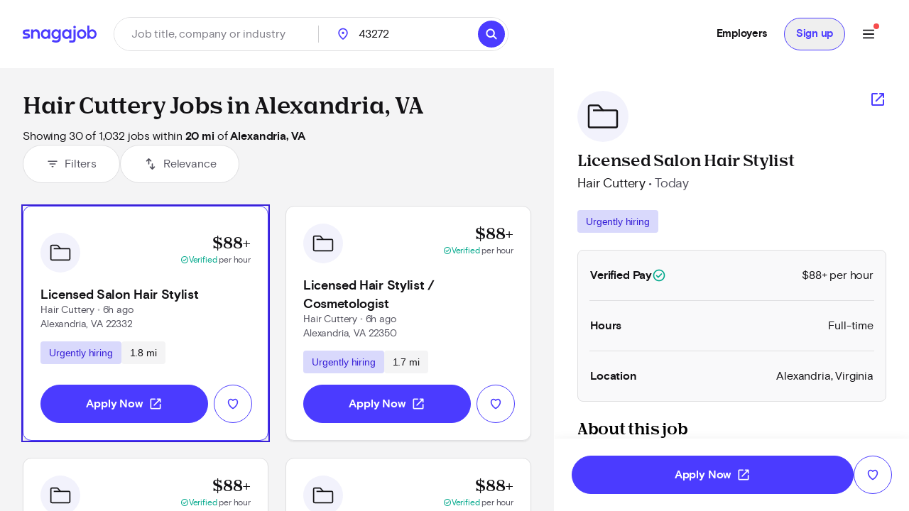

--- FILE ---
content_type: text/html; charset=utf-8
request_url: https://www.snagajob.com/find-jobs/c-hair+cuttery,w-alexandria,+va
body_size: 28888
content:
<!DOCTYPE html><html lang="en"><head><link rel="preconnect" href="https://fonts.gstatic.com" crossorigin="">
  <meta charset="utf-8">
  <title>Hair Cuttery Jobs in Alexandria, VA - Now Hiring | Snagajob</title>
  <base href="/">
  <meta name="viewport" content="width=device-width, initial-scale=1">
  <meta name="google-site-verification" content="TeCRKtPW1oYWIAZ5frm-NWW1SNUYSvC29YiTegxDnts">
  <meta name="theme-color" content="#FFFFFF">
  <link rel="icon" type="image/x-icon" href="v2assets/saj/favicons/favicon.ico">
  <link rel="icon" sizes="192x192" href="v2assets/images/icons/icon.png">
  <link rel="apple-touch-icon" href="v2assets/images/icons/icon.png">
  <meta name="msapplication-square310x310logo" content="v2assets/images/icons/icon_largetile.png">
  <meta name="msapplication-square70x70logo" content="v2assets/images/icons/icon_smalltile.png">
  <meta name="msapplication-square150x150logo" content="v2assets/images/icons/icon_mediumtile.png">
  <meta name="msapplication-wide310x150logo" content="v2assets/images/icons/icon_widetile.png">
  <meta property="og:image" content="v2assets/images/facebook_site_share.png">
  <meta property="og:image:width" content="2500">
  <meta property="og:image:height" content="1313">
  <link rel="preload" as="font" type="font/woff2" href="v2assets/saj/fonts/basis-grotesque/basis-grotesque-bold.woff2" crossorigin="" async="">
  <link rel="preload" as="font" type="font/woff2" href="v2assets/saj/fonts/basis-grotesque/basis-grotesque-regular.woff2" crossorigin="" async="">
  <link rel="preload" as="font" type="font/woff2" href="v2assets/saj/fonts/snagajob-nib/snagajob-nib-bold.woff2" crossorigin="" async="">
  <link rel="preconnect" href="https://www.gstatic.com" crossorigin="">
  <link rel="preconnect" href="https://www.google.com" crossorigin="">
  <link rel="dns-prefetch" href="https://origin.xtlo.net" crossorigin="">
  <link rel="dns-prefetch" href="https://www.gstatic.com" crossorigin="">
  <link rel="dns-prefetch" href="https://www.google.com" crossorigin="">
  <link rel="dns-prefetch" href="https://mboxedge34.tt.omtrdc.net" crossorigin="">
  <link rel="manifest" href="v2assets/json/manifest.json">
  <style>@font-face{font-family:'Material Symbols Rounded';font-style:normal;font-weight:400;font-display:block;src:url(https://fonts.gstatic.com/s/materialsymbolsrounded/v311/syl0-zNym6YjUruM-QrEh7-nyTnjDwKNJ_190FjpZIvDmUSVOK7BDB_Qb9vUSzq3wzLK-P0J-V_Zs-QtQth3-jOcbTCVpeRL2w5rwZu2rIelXxc.woff2) format('woff2');}.material-symbols-rounded{font-family:'Material Symbols Rounded';font-weight:normal;font-style:normal;font-size:24px;line-height:1;letter-spacing:normal;text-transform:none;display:inline-block;white-space:nowrap;word-wrap:normal;direction:ltr;-webkit-font-feature-settings:'liga';-webkit-font-smoothing:antialiased;}</style>
<link rel="stylesheet" href="seeker-app/styles.c0664db8ff6346a1.css"><style ng-app-id="ng">[_nghost-ng-c3469829097]:empty{display:none}

/*# sourceMappingURL=mobile-navigation-bar.component.ts-angular-inline--46.css.map*/</style><style ng-app-id="ng">[_nghost-ng-c2352292980]{--tw-bg-opacity: 1;background-color:rgb(244 244 245 / var(--tw-bg-opacity));min-height:calc(100vh - 164px)}[_nghost-ng-c2352292980]     #filter-button+span{--tw-ring-offset-shadow: var(--tw-ring-inset) 0 0 0 var(--tw-ring-offset-width) var(--tw-ring-offset-color);--tw-ring-shadow: var(--tw-ring-inset) 0 0 0 calc(0px + var(--tw-ring-offset-width)) var(--tw-ring-color);box-shadow:var(--tw-ring-offset-shadow),var(--tw-ring-shadow),var(--tw-shadow, 0 0 #0000)}.scrollbar[_ngcontent-ng-c2352292980]{-webkit-overflow-scrolling:touch}.scrollbar[_ngcontent-ng-c2352292980]::-webkit-scrollbar{-webkit-appearance:none;width:16px}.scrollbar[_ngcontent-ng-c2352292980]::-webkit-scrollbar-track{-webkit-box-shadow:inset 0 0 6px rgba(0,0,0,.2)}.scrollbar[_ngcontent-ng-c2352292980]::-webkit-scrollbar-thumb{border:4px solid rgba(0,0,0,0);background-clip:padding-box;-webkit-border-radius:8px;background-color:#00000026;-webkit-box-shadow:inset -1px -1px 0 rgba(0,0,0,.05),inset 1px 1px 0 rgba(0,0,0,.05);min-height:240px}.scrollbar[_ngcontent-ng-c2352292980]::-webkit-scrollbar-button{width:0;height:0;display:none}.scrollbar[_ngcontent-ng-c2352292980]::-webkit-scrollbar-corner{background-color:transparent}.empty-search-results-container[_ngcontent-ng-c2352292980]{height:calc(100vh - 88px);-webkit-overflow-scrolling:touch}[_nghost-ng-c2352292980]     .mat-drawer-container-has-open .mat-drawer-content{display:none}@media (min-width: 960px){[_nghost-ng-c2352292980]     .mat-drawer-container-has-open .mat-drawer-content{display:block}}  .mat-drawer-container.mat-drawer-container-explicit-backdrop{position:unset!important}  .mat-drawer-container.mat-drawer-container-explicit-backdrop   .mat-drawer-content{position:unset!important}</style><link rel="canonical" href="https://www.snagajob.com/find-jobs/c-hair+cuttery,w-alexandria,+va"><meta property="og:url" content="https://www.snagajob.com/find-jobs/c-hair+cuttery,w-alexandria,+va"><meta name="twitter:site:id" content="14117433"><style ng-app-id="ng">.mat-drawer-container{position:relative;z-index:1;color:var(--mat-sidenav-content-text-color);background-color:var(--mat-sidenav-content-background-color);box-sizing:border-box;-webkit-overflow-scrolling:touch;display:block;overflow:hidden}.mat-drawer-container[fullscreen]{top:0;left:0;right:0;bottom:0;position:absolute}.mat-drawer-container[fullscreen].mat-drawer-container-has-open{overflow:hidden}.mat-drawer-container.mat-drawer-container-explicit-backdrop .mat-drawer-side{z-index:3}.mat-drawer-container.ng-animate-disabled .mat-drawer-backdrop,.mat-drawer-container.ng-animate-disabled .mat-drawer-content,.ng-animate-disabled .mat-drawer-container .mat-drawer-backdrop,.ng-animate-disabled .mat-drawer-container .mat-drawer-content{transition:none}.mat-drawer-backdrop{top:0;left:0;right:0;bottom:0;position:absolute;display:block;z-index:3;visibility:hidden}.mat-drawer-backdrop.mat-drawer-shown{visibility:visible;background-color:var(--mat-sidenav-scrim-color)}.mat-drawer-transition .mat-drawer-backdrop{transition-duration:400ms;transition-timing-function:cubic-bezier(0.25, 0.8, 0.25, 1);transition-property:background-color,visibility}.cdk-high-contrast-active .mat-drawer-backdrop{opacity:.5}.mat-drawer-content{position:relative;z-index:1;display:block;height:100%;overflow:auto}.mat-drawer-transition .mat-drawer-content{transition-duration:400ms;transition-timing-function:cubic-bezier(0.25, 0.8, 0.25, 1);transition-property:transform,margin-left,margin-right}.mat-drawer{box-shadow:0px 8px 10px -5px rgba(0, 0, 0, 0.2), 0px 16px 24px 2px rgba(0, 0, 0, 0.14), 0px 6px 30px 5px rgba(0, 0, 0, 0.12);position:relative;z-index:4;color:var(--mat-sidenav-container-text-color);background-color:var(--mat-sidenav-container-background-color);border-top-right-radius:var(--mat-sidenav-container-shape);border-bottom-right-radius:var(--mat-sidenav-container-shape);display:block;position:absolute;top:0;bottom:0;z-index:3;outline:0;box-sizing:border-box;overflow-y:auto;transform:translate3d(-100%, 0, 0)}.cdk-high-contrast-active .mat-drawer,.cdk-high-contrast-active [dir=rtl] .mat-drawer.mat-drawer-end{border-right:solid 1px currentColor}.cdk-high-contrast-active [dir=rtl] .mat-drawer,.cdk-high-contrast-active .mat-drawer.mat-drawer-end{border-left:solid 1px currentColor;border-right:none}.mat-drawer.mat-drawer-side{z-index:2}.mat-drawer.mat-drawer-end{right:0;transform:translate3d(100%, 0, 0);border-top-left-radius:var(--mat-sidenav-container-shape);border-bottom-left-radius:var(--mat-sidenav-container-shape);border-top-right-radius:0;border-bottom-right-radius:0}[dir=rtl] .mat-drawer{border-top-left-radius:var(--mat-sidenav-container-shape);border-bottom-left-radius:var(--mat-sidenav-container-shape);border-top-right-radius:0;border-bottom-right-radius:0;transform:translate3d(100%, 0, 0)}[dir=rtl] .mat-drawer.mat-drawer-end{border-top-right-radius:var(--mat-sidenav-container-shape);border-bottom-right-radius:var(--mat-sidenav-container-shape);border-top-left-radius:0;border-bottom-left-radius:0;left:0;right:auto;transform:translate3d(-100%, 0, 0)}.mat-drawer[style*="visibility: hidden"]{display:none}.mat-drawer-side{box-shadow:none;border-right-color:var(--mat-sidenav-container-divider-color);border-right-width:1px;border-right-style:solid}.mat-drawer-side.mat-drawer-end{border-left-color:var(--mat-sidenav-container-divider-color);border-left-width:1px;border-left-style:solid;border-right:none}[dir=rtl] .mat-drawer-side{border-left-color:var(--mat-sidenav-container-divider-color);border-left-width:1px;border-left-style:solid;border-right:none}[dir=rtl] .mat-drawer-side.mat-drawer-end{border-right-color:var(--mat-sidenav-container-divider-color);border-right-width:1px;border-right-style:solid;border-left:none}.mat-drawer-inner-container{width:100%;height:100%;overflow:auto;-webkit-overflow-scrolling:touch}.mat-sidenav-fixed{position:fixed}</style><style ng-app-id="ng">[_nghost-ng-c3545330130]{display:block;width:100%}.stickyHeader[_nghost-ng-c3545330130]{position:sticky;top:0;z-index:20}@media (min-width: 960px){.stickyHeader[_nghost-ng-c3545330130]{position:static;z-index:0}}.transparent-background[_nghost-ng-c3545330130]   header[_ngcontent-ng-c3545330130]{background:transparent}[_nghost-ng-c3545330130]   .updates-drawer-container[_ngcontent-ng-c3545330130]{overflow:visible;z-index:50}[_nghost-ng-c3545330130]   .updates-drawer-container[_ngcontent-ng-c3545330130]   .mat-drawer[_ngcontent-ng-c3545330130]{width:100vw;height:100vh;background-color:#fff;position:fixed;top:0;box-shadow:-4px 0 8px -5px #29283666}@media (min-width: 600px){[_nghost-ng-c3545330130]   .updates-drawer-container[_ngcontent-ng-c3545330130]   .mat-drawer[_ngcontent-ng-c3545330130]{height:calc(100vh - 102px);width:340px}}</style><style ng-app-id="ng">[_nghost-ng-c1582118416]{display:block;width:100%}[_nghost-ng-c1582118416]   header[_ngcontent-ng-c1582118416]{min-height:78px}[_nghost-ng-c1582118416]   header.no-padding[_ngcontent-ng-c1582118416]{padding-top:0;padding-bottom:0}[_nghost-ng-c1582118416]   header[_ngcontent-ng-c1582118416]     nav-item{margin-right:0}[_nghost-ng-c1582118416]   .login-button-container[_ngcontent-ng-c1582118416]   button[_ngcontent-ng-c1582118416], [_nghost-ng-c1582118416]   .login-button-container[_ngcontent-ng-c1582118416]   a[_ngcontent-ng-c1582118416]{width:100%}[_nghost-ng-c1582118416]   mobile-menu-header[_ngcontent-ng-c1582118416]   button[_ngcontent-ng-c1582118416]{background:none;border:none;padding:0}[_nghost-ng-c1582118416]   .top-level-nav[_ngcontent-ng-c1582118416]{background:none;color:inherit;font:inherit;cursor:pointer;outline:inherit;width:100%;display:flex;align-items:center;justify-content:space-between}</style><style ng-app-id="ng">[_nghost-ng-c1477460928]{display:grid;align-items:center;color:#fff;padding:12px 16px;position:relative;background:#fff;grid-template-columns:auto 1fr;min-height:102px}@media (min-width: 960px){[_nghost-ng-c1477460928]{grid-template-columns:auto auto 1fr;padding:12px 32px}}[_nghost-ng-c1477460928]   .logo-container[_ngcontent-ng-c1477460928], [_nghost-ng-c1477460928]   .logo-container[_ngcontent-ng-c1477460928]   a[_ngcontent-ng-c1477460928]{display:flex}.utility-nav[_nghost-ng-c1477460928]   .logo-container[_ngcontent-ng-c1477460928]{display:none}.utility-nav[_nghost-ng-c1477460928]   .nav-container[_ngcontent-ng-c1477460928]{grid-column:1/3;grid-row:1/2;justify-content:space-evenly}@media (min-width: 960px){.utility-nav[_nghost-ng-c1477460928]   .logo-container[_ngcontent-ng-c1477460928]{display:block}.utility-nav[_nghost-ng-c1477460928]   .nav-container[_ngcontent-ng-c1477460928]{grid-column:3/4;grid-row:1/2;display:flex;justify-content:flex-end}}[_nghost-ng-c1477460928]   .logo[_ngcontent-ng-c1477460928]{width:120px;grid-column:1/2;grid-row:1/2}[_nghost-ng-c1477460928]   .icon-search[_ngcontent-ng-c1477460928]{font-size:28px;color:#fff}[_nghost-ng-c1477460928]   freeform-search-control[_ngcontent-ng-c1477460928]{grid-column:1/4;grid-row:2/3;margin-right:0}[_nghost-ng-c1477460928]   freeform-search-control.search-top-indent[_ngcontent-ng-c1477460928]{margin-bottom:16px}@media (min-width: 600px){[_nghost-ng-c1477460928]   freeform-search-control[_ngcontent-ng-c1477460928]{grid-column:2/3;grid-row:1/2;margin-right:16px}[_nghost-ng-c1477460928]   freeform-search-control.search-top-indent[_ngcontent-ng-c1477460928]{margin-bottom:0}}[_nghost-ng-c1477460928]   .nav-container[_ngcontent-ng-c1477460928]{grid-column:3/4;grid-row:1/2;justify-content:flex-end;display:flex;flex:1;white-space:nowrap}</style><style ng-app-id="ng">[_nghost-ng-c2821351550]{position:relative}[_nghost-ng-c2821351550]   .default-subnav[_ngcontent-ng-c2821351550]{border-radius:8px;box-shadow:0 2px 4px -1px #0003,0 4px 5px #00000024,0 1px 10px #0000001f;overflow:auto;padding:0;position:absolute;top:100%;z-index:1001}[_nghost-ng-c2821351550]   .old-button.nav-item[_ngcontent-ng-c2821351550]{border:0;font-size:16px;background:transparent}[_nghost-ng-c2821351550]   .old-button.nav-item[_ngcontent-ng-c2821351550]:focus-visible{outline-offset:2px}[_nghost-ng-c2821351550]   .old-button.nav-item.show-border[_ngcontent-ng-c2821351550]{padding:8px 24px;line-height:14px;border-radius:20px;border:1px solid #d9d9fc}[_nghost-ng-c2821351550]   a[_ngcontent-ng-c2821351550], [_nghost-ng-c2821351550]   .old-button[_ngcontent-ng-c2821351550], [_nghost-ng-c2821351550]   div[_ngcontent-ng-c2821351550], [_nghost-ng-c2821351550]   span.item-content[_ngcontent-ng-c2821351550]{display:flex;align-items:center;font-size:15px;line-height:20px;letter-spacing:-.02em;font-weight:700}[_nghost-ng-c2821351550]   a[_ngcontent-ng-c2821351550]   span.item-content.has-icon[_ngcontent-ng-c2821351550], [_nghost-ng-c2821351550]   .old-button[_ngcontent-ng-c2821351550]   span.item-content.has-icon[_ngcontent-ng-c2821351550], [_nghost-ng-c2821351550]   div[_ngcontent-ng-c2821351550]   span.item-content.has-icon[_ngcontent-ng-c2821351550], [_nghost-ng-c2821351550]   span.item-content[_ngcontent-ng-c2821351550]   span.item-content.has-icon[_ngcontent-ng-c2821351550]{flex-direction:column}[_nghost-ng-c2821351550]   a[_ngcontent-ng-c2821351550]   span.item-content.has-icon[_ngcontent-ng-c2821351550]   .menu-item-text[_ngcontent-ng-c2821351550], [_nghost-ng-c2821351550]   .old-button[_ngcontent-ng-c2821351550]   span.item-content.has-icon[_ngcontent-ng-c2821351550]   .menu-item-text[_ngcontent-ng-c2821351550], [_nghost-ng-c2821351550]   div[_ngcontent-ng-c2821351550]   span.item-content.has-icon[_ngcontent-ng-c2821351550]   .menu-item-text[_ngcontent-ng-c2821351550], [_nghost-ng-c2821351550]   span.item-content[_ngcontent-ng-c2821351550]   span.item-content.has-icon[_ngcontent-ng-c2821351550]   .menu-item-text[_ngcontent-ng-c2821351550]{margin-left:8px}@media (max-width: 599.99px),(min-width: 600px) and (max-width: 959.99px),(min-width: 960px) and (max-width: 1279.99px){[_nghost-ng-c2821351550]   a[_ngcontent-ng-c2821351550]   span.item-content.has-icon[_ngcontent-ng-c2821351550]   .menu-item-text[_ngcontent-ng-c2821351550], [_nghost-ng-c2821351550]   .old-button[_ngcontent-ng-c2821351550]   span.item-content.has-icon[_ngcontent-ng-c2821351550]   .menu-item-text[_ngcontent-ng-c2821351550], [_nghost-ng-c2821351550]   div[_ngcontent-ng-c2821351550]   span.item-content.has-icon[_ngcontent-ng-c2821351550]   .menu-item-text[_ngcontent-ng-c2821351550], [_nghost-ng-c2821351550]   span.item-content[_ngcontent-ng-c2821351550]   span.item-content.has-icon[_ngcontent-ng-c2821351550]   .menu-item-text[_ngcontent-ng-c2821351550]{font-size:14px;font-weight:600;margin-top:8px;line-height:20px}[_nghost-ng-c2821351550]   a[_ngcontent-ng-c2821351550]   span.item-content.has-icon[_ngcontent-ng-c2821351550]   .nav-icon[_ngcontent-ng-c2821351550], [_nghost-ng-c2821351550]   .old-button[_ngcontent-ng-c2821351550]   span.item-content.has-icon[_ngcontent-ng-c2821351550]   .nav-icon[_ngcontent-ng-c2821351550], [_nghost-ng-c2821351550]   div[_ngcontent-ng-c2821351550]   span.item-content.has-icon[_ngcontent-ng-c2821351550]   .nav-icon[_ngcontent-ng-c2821351550], [_nghost-ng-c2821351550]   span.item-content[_ngcontent-ng-c2821351550]   span.item-content.has-icon[_ngcontent-ng-c2821351550]   .nav-icon[_ngcontent-ng-c2821351550]{margin-right:0}}[_nghost-ng-c2821351550]   a[_ngcontent-ng-c2821351550], [_nghost-ng-c2821351550]   .old-button[_ngcontent-ng-c2821351550]{padding:12px 16px}[_nghost-ng-c2821351550]   .no-padding[_ngcontent-ng-c2821351550]   a[_ngcontent-ng-c2821351550], [_nghost-ng-c2821351550]   .no-padding[_ngcontent-ng-c2821351550]   .old-button[_ngcontent-ng-c2821351550]{padding:0}.selected[_nghost-ng-c2821351550]   a[_ngcontent-ng-c2821351550], .selected[_nghost-ng-c2821351550]   .old-button[_ngcontent-ng-c2821351550], .selected[_nghost-ng-c2821351550]   div[_ngcontent-ng-c2821351550], .selected[_nghost-ng-c2821351550]   span.item-content[_ngcontent-ng-c2821351550]{color:#4b3bff}  .mat-mdc-menu-panel.mat-mdc-menu-panel{border-radius:8px!important;background-color:#fff}  .mat-mdc-menu-panel.mat-mdc-menu-panel.custom-subnav{max-width:556px;max-height:800px}  .mat-mdc-menu-panel.mat-mdc-menu-panel .mat-mdc-menu-content{padding:0}</style><style ng-app-id="ng">mat-menu{display:none}.mat-mdc-menu-content{margin:0;padding:8px 0;list-style-type:none}.mat-mdc-menu-content:focus{outline:none}.mat-mdc-menu-content,.mat-mdc-menu-content .mat-mdc-menu-item .mat-mdc-menu-item-text{-moz-osx-font-smoothing:grayscale;-webkit-font-smoothing:antialiased;white-space:normal;font-family:var(--mat-menu-item-label-text-font);line-height:var(--mat-menu-item-label-text-line-height);font-size:var(--mat-menu-item-label-text-size);letter-spacing:var(--mat-menu-item-label-text-tracking);font-weight:var(--mat-menu-item-label-text-weight)}.mat-mdc-menu-panel{min-width:112px;max-width:280px;overflow:auto;-webkit-overflow-scrolling:touch;box-sizing:border-box;outline:0;border-radius:var(--mat-menu-container-shape);background-color:var(--mat-menu-container-color);will-change:transform,opacity}.mat-mdc-menu-panel.ng-animating{pointer-events:none}.cdk-high-contrast-active .mat-mdc-menu-panel{outline:solid 1px}.mat-mdc-menu-item{display:flex;position:relative;align-items:center;justify-content:flex-start;overflow:hidden;padding:0;padding-left:16px;padding-right:16px;-webkit-user-select:none;user-select:none;cursor:pointer;outline:none;border:none;-webkit-tap-highlight-color:rgba(0,0,0,0);cursor:pointer;width:100%;text-align:left;box-sizing:border-box;color:inherit;font-size:inherit;background:none;text-decoration:none;margin:0;align-items:center;min-height:48px}.mat-mdc-menu-item:focus{outline:none}[dir=rtl] .mat-mdc-menu-item,.mat-mdc-menu-item[dir=rtl]{padding-left:16px;padding-right:16px}.mat-mdc-menu-item::-moz-focus-inner{border:0}.mat-mdc-menu-item,.mat-mdc-menu-item:visited,.mat-mdc-menu-item:link{color:var(--mat-menu-item-label-text-color)}.mat-mdc-menu-item .mat-icon-no-color,.mat-mdc-menu-item .mat-mdc-menu-submenu-icon{color:var(--mat-menu-item-icon-color)}.mat-mdc-menu-item[disabled]{cursor:default;opacity:.38}.mat-mdc-menu-item[disabled]::after{display:block;position:absolute;content:"";top:0;left:0;bottom:0;right:0}.mat-mdc-menu-item .mat-icon{margin-right:16px}[dir=rtl] .mat-mdc-menu-item{text-align:right}[dir=rtl] .mat-mdc-menu-item .mat-icon{margin-right:0;margin-left:16px}.mat-mdc-menu-item.mat-mdc-menu-item-submenu-trigger{padding-right:32px}[dir=rtl] .mat-mdc-menu-item.mat-mdc-menu-item-submenu-trigger{padding-right:16px;padding-left:32px}.mat-mdc-menu-item:not([disabled]):hover{background-color:var(--mat-menu-item-hover-state-layer-color)}.mat-mdc-menu-item:not([disabled]).cdk-program-focused,.mat-mdc-menu-item:not([disabled]).cdk-keyboard-focused,.mat-mdc-menu-item:not([disabled]).mat-mdc-menu-item-highlighted{background-color:var(--mat-menu-item-focus-state-layer-color)}.cdk-high-contrast-active .mat-mdc-menu-item{margin-top:1px}.mat-mdc-menu-submenu-icon{position:absolute;top:50%;right:16px;transform:translateY(-50%);width:5px;height:10px;fill:currentColor}[dir=rtl] .mat-mdc-menu-submenu-icon{right:auto;left:16px;transform:translateY(-50%) scaleX(-1)}.cdk-high-contrast-active .mat-mdc-menu-submenu-icon{fill:CanvasText}.mat-mdc-menu-item .mat-mdc-menu-ripple{top:0;left:0;right:0;bottom:0;position:absolute;pointer-events:none}</style><style ng-app-id="ng">[_nghost-ng-c223820081]   .nav-link[_ngcontent-ng-c223820081]{padding:12px 16px!important;line-height:20px!important;box-sizing:border-box}[_nghost-ng-c223820081]   .nav-link[_ngcontent-ng-c223820081]:focus-visible{border-bottom:0;border-top:0}</style><style ng-app-id="ng">[_nghost-ng-c1680317891]{position:relative;display:grid;grid-gap:1px;font-size:16px;padding:0;background-color:#fff;border-radius:32px;grid-template-columns:1fr 52px}@media (min-width: 960px){[_nghost-ng-c1680317891]{grid-template-columns:minmax(150px,1fr) minmax(150px,250px) 110px auto}}.mobile[_nghost-ng-c1680317891]{grid-template-columns:1fr}[_nghost-ng-c1680317891]   .location-hint-location[_ngcontent-ng-c1680317891]{display:none;left:288px}@media (min-width: 960px){[_nghost-ng-c1680317891]   .location-hint-location[_ngcontent-ng-c1680317891]{display:inline-block}}[_nghost-ng-c1680317891]   .location-hint-search[_ngcontent-ng-c1680317891]{display:inline-block;margin-top:30px}@media (min-width: 960px){[_nghost-ng-c1680317891]   .location-hint-search[_ngcontent-ng-c1680317891]{display:none;margin-top:0}}[_nghost-ng-c1680317891]   location-search[_ngcontent-ng-c1680317891]{grid-column:1;-ms-grid-column:1}@media (min-width: 960px){[_nghost-ng-c1680317891]   location-search[_ngcontent-ng-c1680317891]{grid-column:2;-ms-grid-column:3}}[_nghost-ng-c1680317891]   location-search.alternate[_ngcontent-ng-c1680317891]{grid-column:1/span 2}[_nghost-ng-c1680317891]   distance-dropdown[_ngcontent-ng-c1680317891]{grid-column:2;-ms-grid-column:2}@media (min-width: 960px){[_nghost-ng-c1680317891]   distance-dropdown[_ngcontent-ng-c1680317891]{grid-column:3;-ms-grid-column:5}}[_nghost-ng-c1680317891]   distance-dropdown.alternate[_ngcontent-ng-c1680317891]{display:none}[_nghost-ng-c1680317891]   .location-radius-box-shadow[_ngcontent-ng-c1680317891]{grid-column:1/3;grid-row:2;box-shadow:0 2px 8px #29283666}@media (min-width: 960px){[_nghost-ng-c1680317891]   .location-radius-box-shadow[_ngcontent-ng-c1680317891]{display:none}}[_nghost-ng-c1680317891]   search-button[_ngcontent-ng-c1680317891]{display:contents}.mobile-search[_nghost-ng-c1680317891]{display:grid!important;border:1px solid #dfdfe1;height:56px;padding-left:2px;padding-right:2px;box-shadow:0 2px 4px #0000000a}[_nghost-ng-c1680317891]   .location-radius-box-shadow[_ngcontent-ng-c1680317891]{box-shadow:none}.header[_nghost-ng-c1680317891]{height:56px;border:1px solid #dfdfe1;padding:0;margin-left:0}.header[_nghost-ng-c1680317891]   keyword-search[_ngcontent-ng-c1680317891]{width:calc(100% - 56px);box-shadow:none}.header[_nghost-ng-c1680317891]   keyword-search[_ngcontent-ng-c1680317891]   input[_ngcontent-ng-c1680317891]{height:54px;padding-left:24px}.header[_nghost-ng-c1680317891]   keyword-search[_ngcontent-ng-c1680317891]   input[_ngcontent-ng-c1680317891]:focus{border-bottom:none}.header[_nghost-ng-c1680317891]   keyword-search[_ngcontent-ng-c1680317891]   icon-close[_ngcontent-ng-c1680317891]{display:none}.header[_nghost-ng-c1680317891]   location-search[_ngcontent-ng-c1680317891]{display:none}@media (min-width: 960px){.header[_nghost-ng-c1680317891]{height:48px;border:1px solid #dfdfe1;padding:0}.header[_nghost-ng-c1680317891]   keyword-search[_ngcontent-ng-c1680317891]{width:288px}.header[_nghost-ng-c1680317891]   keyword-search[_ngcontent-ng-c1680317891]:after{content:"";border-right:1px solid #cfcfd1;height:24px}.header[_nghost-ng-c1680317891]   keyword-search[_ngcontent-ng-c1680317891]   input[_ngcontent-ng-c1680317891]{height:46px;padding-left:0;border-radius:23px}.header[_nghost-ng-c1680317891]   keyword-search[_ngcontent-ng-c1680317891]   icon-close[_ngcontent-ng-c1680317891]{display:block}.header[_nghost-ng-c1680317891]   location-search[_ngcontent-ng-c1680317891]{display:block}.header[_nghost-ng-c1680317891]   location-search[_ngcontent-ng-c1680317891]   .location-pin[_ngcontent-ng-c1680317891]{top:12px!important}.header[_nghost-ng-c1680317891]   location-search[_ngcontent-ng-c1680317891]   input[_ngcontent-ng-c1680317891]{height:46px;border-radius:23px}.header[_nghost-ng-c1680317891]   search-flyout[_ngcontent-ng-c1680317891]{margin-top:8px!important}[_nghost-ng-c1680317891]   keyword-search[_ngcontent-ng-c1680317891], [_nghost-ng-c1680317891]   location-search[_ngcontent-ng-c1680317891]{display:inline-flex;align-items:center}.homePage[_nghost-ng-c1680317891]{width:930px;grid-template-columns:370px minmax(100px,1fr) 96px 64px}.homePage[_nghost-ng-c1680317891]   keyword-search[_ngcontent-ng-c1680317891]:after, .homePage[_nghost-ng-c1680317891]   location-search[_ngcontent-ng-c1680317891]:after{content:"";border-right:1px solid #cfcfd1;height:24px}}</style><style ng-app-id="ng">[_nghost-ng-c1144289301]{display:inline-block;position:relative}[_nghost-ng-c1144289301]   input.no-focus-indicator[_ngcontent-ng-c1144289301]:focus, [_nghost-ng-c1144289301]   input.no-focus-indicator[_ngcontent-ng-c1144289301]:focus-visible{outline:none}[_nghost-ng-c1144289301]   input.no-focus-indicator.focus-visible[_ngcontent-ng-c1144289301], [_nghost-ng-c1144289301]   input.no-focus-indicator.focus[_ngcontent-ng-c1144289301]{outline:none}[_nghost-ng-c1144289301]   input[_ngcontent-ng-c1144289301]{-webkit-appearance:none;width:100%;border:none;font-size:inherit;line-height:44px;padding:0 24px;border-radius:27px;height:54px;color:#131215}@media (min-width: 960px){[_nghost-ng-c1144289301]   input[_ngcontent-ng-c1144289301]{height:64px;border-radius:32px}}[_nghost-ng-c1144289301]   input[_ngcontent-ng-c1144289301]::placeholder{color:#7e7d86}[_nghost-ng-c1144289301]   input.header[_ngcontent-ng-c1144289301]{height:46px;border-radius:23px}[_nghost-ng-c1144289301]   input.header[_ngcontent-ng-c1144289301]:focus{border-bottom:none}[_nghost-ng-c1144289301]   input.header[_ngcontent-ng-c1144289301]   icon-close[_ngcontent-ng-c1144289301]{display:none}[_nghost-ng-c1144289301]   input[type=search][_ngcontent-ng-c1144289301]::-webkit-search-decoration, [_nghost-ng-c1144289301]   input[type=search][_ngcontent-ng-c1144289301]::-webkit-search-cancel-button, [_nghost-ng-c1144289301]   input[type=search][_ngcontent-ng-c1144289301]::-webkit-search-results-button, [_nghost-ng-c1144289301]   input[type=search][_ngcontent-ng-c1144289301]::-webkit-search-results-decoration{display:none}[_nghost-ng-c1144289301]   i[_ngcontent-ng-c1144289301]{position:absolute;top:calc(50% - 10px);width:20px;height:20px;font-size:20px;color:#292836}[_nghost-ng-c1144289301]   i.icon-search[_ngcontent-ng-c1144289301]{left:12px}[_nghost-ng-c1144289301]   i.icon-close[_ngcontent-ng-c1144289301]{right:12px;cursor:pointer}[_nghost-ng-c1144289301]   i.icon--active[_ngcontent-ng-c1144289301]{color:#4d64f8}[_nghost-ng-c1144289301]   .search-overlay[_ngcontent-ng-c1144289301]{top:104px;box-shadow:initial;padding:16px;width:calc(100vw - 38px);max-height:calc(100vh - 180px);max-height:calc(100dvh - 180px);overflow-y:auto;-webkit-overflow-scrolling:touch;overscroll-behavior:contain;will-change:scroll-position;transform:translateZ(0);-webkit-transform:translateZ(0)}[_nghost-ng-c1144289301]   .search-overlay[_ngcontent-ng-c1144289301]   saj-chip[_ngcontent-ng-c1144289301]{touch-action:manipulation;-webkit-tap-highlight-color:transparent}@supports (-webkit-touch-callout: none) and (not (translate: none)){[_nghost-ng-c1144289301]   .search-overlay[_ngcontent-ng-c1144289301]   saj-chip[_ngcontent-ng-c1144289301]:not(:last-child){margin-bottom:8px;margin-right:8px}}[_nghost-ng-c1144289301]   search-flyout[_ngcontent-ng-c1144289301]{margin-top:24px;border-radius:8px;max-height:calc(100vh - 250px);max-height:calc(100dvh - 250px);overflow-y:auto;-webkit-overflow-scrolling:touch;overscroll-behavior:contain}[_nghost-ng-c1144289301]   search-flyout.dynamic-default-test[_ngcontent-ng-c1144289301]{width:380px}[_nghost-ng-c1144289301]   .typeahead-prediction[_ngcontent-ng-c1144289301]{min-height:40px}[_nghost-ng-c1144289301]   .typeahead-prediction--loading[_ngcontent-ng-c1144289301]{display:flex;justify-content:center;padding:12px 16px}[_nghost-ng-c1144289301]   .typeahead-prediction--item[_ngcontent-ng-c1144289301]{touch-action:manipulation;-webkit-tap-highlight-color:transparent}[_nghost-ng-c1144289301]   .typeahead-prediction--item[_ngcontent-ng-c1144289301]:hover, [_nghost-ng-c1144289301]   .typeahead-prediction--item[_ngcontent-ng-c1144289301]:focus{background-color:#edeffe;cursor:pointer}[_nghost-ng-c1144289301]   .typeahead-prediction--item[_ngcontent-ng-c1144289301]:focus{border:none;outline:none}</style><style ng-app-id="ng">[_nghost-ng-c1938976515]{display:block;position:relative}[_nghost-ng-c1938976515]   input.no-focus-indicator[_ngcontent-ng-c1938976515]:focus, [_nghost-ng-c1938976515]   input.no-focus-indicator[_ngcontent-ng-c1938976515]:focus-visible{outline:none}[_nghost-ng-c1938976515]   input.no-focus-indicator.focus-visible[_ngcontent-ng-c1938976515], [_nghost-ng-c1938976515]   input.no-focus-indicator.focus[_ngcontent-ng-c1938976515]{outline:none}[_nghost-ng-c1938976515]   input[_ngcontent-ng-c1938976515]{width:100%;height:64px;padding:0 40px 0 56px;border-radius:32px;border:none;font-size:inherit;line-height:44px;-webkit-appearance:none;color:#131215}[_nghost-ng-c1938976515]   input.header[_ngcontent-ng-c1938976515]{height:46px;border-radius:23px}[_nghost-ng-c1938976515]   input[_ngcontent-ng-c1938976515]::placeholder{color:#7e7d86}[_nghost-ng-c1938976515]   input[type=search][_ngcontent-ng-c1938976515]::-webkit-search-decoration, [_nghost-ng-c1938976515]   input[type=search][_ngcontent-ng-c1938976515]::-webkit-search-cancel-button, [_nghost-ng-c1938976515]   input[type=search][_ngcontent-ng-c1938976515]::-webkit-search-results-button, [_nghost-ng-c1938976515]   input[type=search][_ngcontent-ng-c1938976515]::-webkit-search-results-decoration{display:none}[_nghost-ng-c1938976515]   .current-location[_ngcontent-ng-c1938976515], [_nghost-ng-c1938976515]   .location-list--item[_ngcontent-ng-c1938976515], [_nghost-ng-c1938976515]   .icon--search-box[_ngcontent-ng-c1938976515]{cursor:pointer}[_nghost-ng-c1938976515]   .current-location[_ngcontent-ng-c1938976515], [_nghost-ng-c1938976515]   .location-list--item[_ngcontent-ng-c1938976515]{padding:12px 16px;transition:background-color .3s ease-out}[_nghost-ng-c1938976515]   .current-location[_ngcontent-ng-c1938976515]:hover, [_nghost-ng-c1938976515]   .current-location[_ngcontent-ng-c1938976515]:focus, [_nghost-ng-c1938976515]   .location-list--item[_ngcontent-ng-c1938976515]:hover, [_nghost-ng-c1938976515]   .location-list--item[_ngcontent-ng-c1938976515]:focus{background-color:#edeffe}[_nghost-ng-c1938976515]   .current-location[_ngcontent-ng-c1938976515]:focus, [_nghost-ng-c1938976515]   .location-list--item[_ngcontent-ng-c1938976515]:focus{border:none;outline:none}[_nghost-ng-c1938976515]   .search-overlay[_ngcontent-ng-c1938976515]{top:115px;box-shadow:initial;padding:0;width:calc(100vw - 32px)}[_nghost-ng-c1938976515]   .search-overlay.alternate[_ngcontent-ng-c1938976515]{top:44px}[_nghost-ng-c1938976515]   .search-overlay[_ngcontent-ng-c1938976515]   .current-location[_ngcontent-ng-c1938976515], [_nghost-ng-c1938976515]   .search-overlay[_ngcontent-ng-c1938976515]   .location-list--item[_ngcontent-ng-c1938976515]{padding-left:0}[_nghost-ng-c1938976515]   .typeahead-prediction[_ngcontent-ng-c1938976515]{min-height:40px}[_nghost-ng-c1938976515]   .typeahead-prediction--loading[_ngcontent-ng-c1938976515]{display:flex;justify-content:center;padding:12px 16px}[_nghost-ng-c1938976515]   .typeahead-prediction--item[_ngcontent-ng-c1938976515]{padding:12px 16px}[_nghost-ng-c1938976515]   .typeahead-prediction--item[_ngcontent-ng-c1938976515]:hover, [_nghost-ng-c1938976515]   .typeahead-prediction--item[_ngcontent-ng-c1938976515]:focus{background-color:#edeffe;cursor:pointer}[_nghost-ng-c1938976515]   .typeahead-prediction--item[_ngcontent-ng-c1938976515]:focus{border:none;outline:none}[_nghost-ng-c1938976515]   search-flyout[_ngcontent-ng-c1938976515]{margin-top:24px;border-radius:8px}</style><style ng-app-id="ng">[_nghost-ng-c2674484307]   button[_ngcontent-ng-c2674484307]{box-shadow:none;display:flex;justify-content:center;align-items:center;height:44px;width:44px;border-radius:22px;margin-top:5px;margin-left:4px}@media (min-width: 960px){[_nghost-ng-c2674484307]   button[_ngcontent-ng-c2674484307]{height:52px;width:52px;border-radius:26px;margin-top:6px;margin-left:6px}}[_nghost-ng-c2674484307]   button[_ngcontent-ng-c2674484307]   img[_ngcontent-ng-c2674484307]{height:20px;width:20px;filter:invert(1);display:inline}@media (min-width: 960px){[_nghost-ng-c2674484307]   button.header[_ngcontent-ng-c2674484307]{height:38px;width:38px;margin-top:0;right:4px;top:4px;position:absolute;margin-right:0}}</style><meta property="og:title" content="Hair Cuttery Jobs in Alexandria, VA - Now Hiring | Snagajob"><meta name="twitter:title" content="Hair Cuttery Jobs in Alexandria, VA - Now Hiring | Snagajob"><meta name="description" content="Find hourly Hair Cuttery jobs in Alexandria, VA on Snagajob.com. Apply to 325 full-time and part-time jobs, gigs, shifts, local jobs and more!"><meta property="og:description" content="Find hourly Hair Cuttery jobs in Alexandria, VA on Snagajob.com. Apply to 325 full-time and part-time jobs, gigs, shifts, local jobs and more!"><meta name="twitter:description" content="Find hourly Hair Cuttery jobs in Alexandria, VA on Snagajob.com. Apply to 325 full-time and part-time jobs, gigs, shifts, local jobs and more!"><style ng-app-id="ng">[_nghost-ng-c2023375342]{grid-template-columns:72px auto;cursor:pointer;display:block!important;position:relative;background-color:#fff}[_nghost-ng-c2023375342]   .job-highlight[_ngcontent-ng-c2023375342]{border:1px solid #ffffff;background-color:#fff;position:absolute;width:100%;height:100%;top:0;left:100%;transition:left .2s ease-in-out}[_nghost-ng-c2023375342]   .job-highlight.highlight-in-view[_ngcontent-ng-c2023375342]{left:0}[_nghost-ng-c2023375342]   .job-card--left-col[_ngcontent-ng-c2023375342]   .job-card--logo[_ngcontent-ng-c2023375342]   img[_ngcontent-ng-c2023375342]{width:56px;border:1px solid #E9E9EA;border-radius:28px}[_nghost-ng-c2023375342]   .job-card--left-col[_ngcontent-ng-c2023375342]   .job-card--logo[_ngcontent-ng-c2023375342]   img.industry[_ngcontent-ng-c2023375342]{height:100%;display:inline;max-width:32px;border:none;filter:invert(0%) sepia(92%) saturate(0%) hue-rotate(335deg) brightness(86%) contrast(106%)}@media (min-width: 840px) and (orientation: portrait),(min-width: 1280px) and (orientation: landscape),(min-width: 600px) and (max-width: 839.99px) and (orientation: portrait),(min-width: 960px) and (max-width: 1279.99px) and (orientation: landscape){[_nghost-ng-c2023375342]{grid-template-columns:82px auto;min-width:280px}[_nghost-ng-c2023375342]   .job-card--left-col[_ngcontent-ng-c2023375342]   img[_ngcontent-ng-c2023375342]{width:50px}}.hide-ribbon-if-empty[_nghost-ng-c2023375342]   ribbon[_ngcontent-ng-c2023375342]:not(:empty){margin-top:16px}.hide-ribbon-if-empty[_nghost-ng-c2023375342]   ribbon[_ngcontent-ng-c2023375342]:empty{display:none}.brand-stacking[_nghost-ng-c2023375342]:before, .brand-stacking[_nghost-ng-c2023375342]:after{content:"";position:absolute;background:#fff;left:50%;transform:translate(-50%);height:6px;border-bottom-left-radius:12px;border-bottom-right-radius:12px;border-bottom-width:1px;border-left-width:1px;border-right-width:1px;border-style:solid;border-color:#dfdfe1}.brand-stacking[_nghost-ng-c2023375342]:before{bottom:-7px;width:85%}.brand-stacking[_nghost-ng-c2023375342]:after{bottom:-13px;width:75%}.brand-stacking.border-primary-500[_nghost-ng-c2023375342]:before{bottom:-9px}.brand-stacking.border-primary-500[_nghost-ng-c2023375342]:after{bottom:-15px}[_nghost-ng-c2023375342]   .industry[_ngcontent-ng-c2023375342]{filter:invert(73%) sepia(5%) saturate(248%) hue-rotate(202deg) brightness(94%) contrast(85%)}.job-card--title[_ngcontent-ng-c2023375342]   h2[_ngcontent-ng-c2023375342]{-webkit-line-clamp:2;display:-webkit-box;-webkit-box-orient:vertical}</style><style ng-app-id="ng">[_nghost-ng-c2568119494]{display:inline-block}

/*# sourceMappingURL=icon-other-services.component.ts-angular-inline--36.css.map*/</style><style ng-app-id="ng">.icon-20[_ngcontent-ng-c2313688786]{height:20px;width:20px}.read-more__content[_ngcontent-ng-c2313688786]{position:relative;max-height:384px;overflow:hidden;display:-webkit-box;-webkit-box-orient:vertical}.read-more__content[_ngcontent-ng-c2313688786]   .read-more__fade[_ngcontent-ng-c2313688786]{z-index:1;position:absolute;bottom:0;width:100%;max-width:1070px;height:80px;background:linear-gradient(#fff0,#fff) left repeat}  .merchandising-container{margin-top:32px;border-bottom-width:1px;--tw-border-opacity: 1;border-color:rgb(233 233 234 / var(--tw-border-opacity));padding-bottom:32px}@media (min-width: 960px){  .merchandising-container{padding-bottom:48px;margin-top:48px}}  .merchandising-container.empty{display:none}.merch-bb[_ngcontent-ng-c2313688786]{border-bottom-width:1px;--tw-border-opacity: 1;border-color:rgb(233 233 234 / var(--tw-border-opacity));padding-bottom:32px}@media (min-width: 960px){.merch-bb[_ngcontent-ng-c2313688786]{padding-bottom:48px}}</style><style ng-app-id="ng">[_nghost-ng-c634402638]     a{color:#155cf3!important}.prose[_ngcontent-ng-c634402638]     pre{color:#131215}.job-description[_ngcontent-ng-c634402638]     div{word-wrap:break-word}.job-description[_ngcontent-ng-c634402638]     pre{background-color:transparent;border:none;font:inherit;margin:0;padding:0;white-space:pre-wrap;overflow:hidden;word-break:break-word}.job-description[_ngcontent-ng-c634402638]     img{max-width:100%}</style></head>
<body>
  <app ng-version="17.1.3" class="" ng-server-context="ssr"><a class="hidden desktop:block shadow-300 z-20 absolute left-8 -top-[150px] text-primary-500 bg-white font-bold p-16 rounded-4 opacity-0 focus-visible:opacity-100 focus-visible:top-8" href="/#main-content"> Skip to main content
</a><seeker-header _nghost-ng-c3545330130="" class="stickyHeader ng-star-inserted"><!----><!----><logged-out-header _ngcontent-ng-c3545330130="" _nghost-ng-c1582118416="" class="ng-star-inserted"><header _ngcontent-ng-c1582118416="" class="sirius flex !py-24 px-16 ng-tns-c1477460928-2 bg-white ng-star-inserted" _nghost-ng-c1477460928="" data-snagtag="app-header"><div _ngcontent-ng-c1477460928="" class="logo-container tablet:mr-24 flex items-center ng-tns-c1477460928-2 ng-star-inserted"><a _ngcontent-ng-c1477460928="" class="flex flex-col items-center whitespace-nowrap ng-tns-c1477460928-2 ng-star-inserted" href="/" data-snagtag="header-logo"><saj-logo _ngcontent-ng-c1477460928="" class="ng-tns-c1477460928-2 ng-star-inserted"><svg viewBox="0 0 132 30" xmlns="http://www.w3.org/2000/svg" width="104"><g fill="#4b3bff"><path d="M6.81613 23.1302H.320707v-3.7101H7.94092c.96444-.0326 1.44782-.3544 1.44782-.9677 0-2.7097-9.38641303-.0653-9.38641303-6.4524 0-3.09677 2.18683303-4.99961 5.94697303-4.99961h6.2049v3.71011H4.88726c-.70648.0326-1.18986.548-1.18986 1.1939 0 2.8379 9.3864 0 9.3864 6.4197 0 2.9686-2.0265 4.8061-6.26999 4.8061M30.3158 13.9355v9.225h-3.6973v-8.6444c0-2.614-1.8639-4.1927-4.0832-4.1927-2.2194 0-3.7927 1.5483-3.7927 3.6447v9.1947h-3.6974V7.00039h3.6974v2.19433c.9644-1.58104 2.8933-2.58143 4.9198-2.58143 4.0506 0 6.6558 2.80762 6.6558 7.32221M36.0699 15.0641c0 2.7097 1.8964 4.9367 4.6293 4.9367 2.733 0 4.6944-2.0334 4.6944-4.9367 0-2.677-1.5756-4.9366-4.4039-4.9366-2.6353 0-4.9198 2.0008-4.9198 4.9366Zm9.3237-5.96733V7.00039h3.6974V23.1302h-3.6974v-2.0964c-.8692 1.4528-3.0211 2.4835-5.1754 2.4835-4.3714 0-7.8131-3.7101-7.8131-8.4508 0-4.7408 3.4394-8.48352 7.8131-8.48352 2.1543 0 4.3086 1.03303 5.1754 2.51613M55.0054 15.0641c0-2.9358 2.2821-4.9366 4.9198-4.9366 2.8282 0 4.4039 2.2899 4.4039 4.9366 0 2.9359-1.9614 4.9367-4.6944 4.9367-2.7329 0-4.6293-2.227-4.6293-4.9367Zm4.1483 8.4509c2.2495 0 4.3411-1.0331 5.1754-2.4835v1.1286c0 2.4205-1.7685 3.9689-4.6944 4.0972-1.8963.0956-4.0506-.4198-5.7866-1.3875l-1.8011 3.225c2.0567 1.2266 4.8222 1.9029 7.683 1.9029 5.1127 0 8.2942-3.0642 8.2942-7.5158V7.00039h-3.6974v2.09638c-.8367-1.48309-2.9259-2.51613-5.1755-2.51613-4.3086 0-7.8131 3.77536-7.8131 8.48346 0 4.7081 3.472 8.4509 7.8131 8.4509M73.9735 15.0641c0 2.7097 1.8963 4.9367 4.6292 4.9367 2.733 0 4.6944-2.0334 4.6944-4.9367 0-2.677-1.5756-4.9366-4.4039-4.9366-2.6353 0-4.9197 2.0008-4.9197 4.9366Zm9.3236-5.96733V7.00039h3.6974V23.1302h-3.6974v-2.0964c-.8691 1.4528-3.0211 2.4835-5.1754 2.4835-4.3713 0-7.8131-3.7101-7.8131-8.4508 0-4.7408 3.4394-8.48352 7.8131-8.48352 2.1543 0 4.3086 1.03303 5.1754 2.51613"></path><path d="M83.2948 30v-3.7101h5.5612c1.2549 0 2.0265-.7742 2.0265-2.6444V7.00039h3.6974V24.3218c0 3.6448-1.994 5.6782-5.4334 5.6782h-5.8517ZM95.0307 2.67703c0 1.25923-1.0295 2.32258-2.3146 2.32258-1.2852 0-2.2822-1.06568-2.2822-2.32258S91.496.387096 92.7161.387096c1.2851 0 2.3146 1.065684 2.3146 2.289934ZM96.9596 15.0968c0-4.8061 3.6324-8.45086 8.2944-8.45086 4.662 0 8.359 3.64476 8.359 8.45086 0 4.806-3.632 8.3878-8.359 8.3878s-8.2944-3.6121-8.2944-8.3878Zm3.6324 0c0 2.7423 2.026 4.8387 4.662 4.8387 2.635 0 4.757-2.0964 4.757-4.8387s-2.089-4.8714-4.757-4.8714c-2.668 0-4.662 2.0964-4.662 4.8714ZM119.302 15.0641c0 2.9033 1.961 4.9367 4.694 4.9367 2.733 0 4.63-2.227 4.63-4.9367 0-2.9358-2.25-4.9366-4.92-4.9366s-4.404 2.2573-4.404 4.9366Zm12.698 0c0 4.7105-3.407 8.4205-7.748 8.4205-2.154 0-4.309-1.0656-5.175-2.5161v2.1617h-3.633V0h3.633v9.16207c.869-1.45278 3.021-2.51613 5.175-2.51613 4.341 0 7.748 3.71006 7.748 8.42056"></path></g></svg></saj-logo><!----><!----><!----><!----></a><!----><!----></div><!----><!----><!----><freeform-search-control _ngcontent-ng-c1477460928="" role="search" class="!flex header-search-control tablet:ml-24 mt-12 tablet:mt-0 ng-tns-c1477460928-2 header ng-star-inserted" _nghost-ng-c1680317891="" data-snagtag="search-menu-control-desktop"><keyword-search _ngcontent-ng-c1680317891="" _nghost-ng-c1144289301="" class="ng-tns-c1144289301-4 ng-star-inserted"><!----><!----><!----><!----><input _ngcontent-ng-c1144289301="" nofocusindicator="" autocomplete="off" type="search" aria-label="keyword" class="ng-tns-c1144289301-4 header ng-untouched ng-pristine ng-valid no-focus-indicator ng-star-inserted" placeholder="Job title, company or industry" inputmode="search" data-snagtag="keyword" value=""><!----><!----><!----><!----><!----></keyword-search><location-search _ngcontent-ng-c1680317891="" _nghost-ng-c1938976515="" class="ng-tns-c1938976515-5 alternate ng-star-inserted"><span _ngcontent-ng-c1938976515="" role="button" tabindex="0" aria-label="Current Location" class="material-symbols-rounded text-[20px] text-primary-500 absolute left-[14px] top-[calc(50%-10px)] desktop:left-24 cursor-pointer ng-tns-c1938976515-5 ng-star-inserted" data-snagtag="geo">location_on</span><!----><!----><input _ngcontent-ng-c1938976515="" nofocusindicator="" type="search" aria-label="location" autocomplete="off" class="ng-tns-c1938976515-5 header ng-untouched ng-pristine ng-valid no-focus-indicator" placeholder="City, state or zip" data-snagtag="location" inputmode="search" value="43272"><!----><!----></location-search><!----><!----><search-button _ngcontent-ng-c1680317891="" _nghost-ng-c2674484307="" class="alternate ng-star-inserted" data-snagtag="search-but"><button _ngcontent-ng-c2674484307="" aria-label="Find jobs" class="bg-primary-500 header" data-snagtag="search-nav"><img _ngcontent-ng-c2674484307="" src="/v2assets/saj/images/icons/functional/sirius-search.svg" alt="search" aria-hidden="true" width="16" height="16" aria-label="search"></button></search-button><!----></freeform-search-control><!----><!----><nav _ngcontent-ng-c1477460928="" role="navigation" class="nav-container ng-tns-c1477460928-2 my-4 desktop:my-0"><nav-item _ngcontent-ng-c1582118416="" class="hidden tablet:flex items-center ng-star-inserted" _nghost-ng-c2821351550=""><div _ngcontent-ng-c2821351550="" class=""><!----><!----><!----><!----><!----><button _ngcontent-ng-c2821351550="" class="old-button cursor-pointer nav-item text-gray-900 ng-star-inserted" id="employers" aria-expanded="false" data-snagtag="employers"><span _ngcontent-ng-c2821351550="" class="item-content ng-star-inserted"><!----><span _ngcontent-ng-c2821351550="" sajbadge="" class="menu-item-text whitespace-nowrap ng-star-inserted" aria-describedby="25a9e57e-9f5e-4e7a-96c2-284ad73c2a36">Employers<!----></span><!----><!----><!----></span><!----></button><!----><!----><!----></div><!----></nav-item><!----><nav-item _ngcontent-ng-c1582118416="" class="flex items-center ng-star-inserted" _nghost-ng-c2821351550=""><div _ngcontent-ng-c2821351550="" class=""><!----><!----><!----><!----><button _ngcontent-ng-c2821351550="" sajbutton="" class="old-button mx-16 desktop:mx-8 !outline-0 border border-primary-500 border-solid focus-visible:ring-4 focus-visible:ring-primary-300 hover:border-primary-600 hover:text-primary-600 inline-flex justify-center px-24 py-12 rounded-[100px] text-primary-500 ui-strong-md ng-star-inserted" id="sign-up" aria-expanded="false" data-snagtag="sign-up"><span _ngcontent-ng-c2821351550="" class="item-content ng-star-inserted"><!----><span _ngcontent-ng-c2821351550="" sajbadge="" class="menu-item-text whitespace-nowrap ng-star-inserted" aria-describedby="758cc779-d01a-41f3-9eba-103494a94e61">Sign up<!----></span><!----><!----><!----></span><!----></button><!----><!----><!----><!----></div><!----></nav-item><!----><nav-item _ngcontent-ng-c1582118416="" class="hidden desktop:flex items-center ng-star-inserted" _nghost-ng-c2821351550=""><div _ngcontent-ng-c2821351550="" class=""><!----><!----><!----><!----><!----><!----><!----><div _ngcontent-ng-c2821351550="" class="cursor-pointer nav-item ng-star-inserted" data-snagtag="desktop-menu-toggle"><button _ngcontent-ng-c2821351550="" class="mat-mdc-menu-trigger old-button cursor-pointer nav-item text-gray-900 rounded-8 hover:!bg-gray-50 hover:!border-gray-50" aria-expanded="false" data-snagtag="desktop-menu-toggle" aria-haspopup="menu"><span _ngcontent-ng-c2821351550="" class="item-content has-icon ng-star-inserted"><span _ngcontent-ng-c2821351550="" sajbadge="" class="flex ng-star-inserted" aria-describedby="d8530a17-0f18-4d6b-8aa9-114579c2762e"><div _ngcontent-ng-c1582118416="" icon="" class="relative flex items-center justify-center"><svg _ngcontent-ng-c1582118416="" width="8" height="8" viewBox="0 0 8 8" fill="none" xmlns="http://www.w3.org/2000/svg" class="absolute -top-[6px] -right-[6px] ng-star-inserted"><circle _ngcontent-ng-c1582118416="" cx="4" cy="4" r="4" fill="#F64C4C"></circle></svg><!----><seeker-icon-hamburger _ngcontent-ng-c1582118416="" class="text-gray-900 w-[18px] h-[18px] inline-block ng-star-inserted"><svg viewBox="0 0 20 20"><path fill-rule="evenodd" d="M1 4a1 1 0 0 1 1-1h16a1 1 0 1 1 0 2H2a1 1 0 0 1-1-1ZM1 10a1 1 0 0 1 1-1h16a1 1 0 1 1 0 2H2a1 1 0 0 1-1-1ZM1 16a1 1 0 0 1 1-1h16a1 1 0 1 1 0 2H2a1 1 0 0 1-1-1Z"></path></svg></seeker-icon-hamburger><!----></div></span><!----><!----><!----><!----></span><!----></button><!----></div><mat-menu _ngcontent-ng-c2821351550="" class="ng-star-inserted"><!----></mat-menu><!----></div><!----></nav-item><!----><button _ngcontent-ng-c1582118416="" id="mobileMenuBtn" ngprojectas="nav-item" class="px-16 py-12 flex desktop:hidden items-center relative ng-star-inserted" aria-expanded="false" aria-label="menu" data-snagtag="mobile-menu-toggle"><div _ngcontent-ng-c1582118416="" class="relative"><svg _ngcontent-ng-c1582118416="" width="8" height="8" viewBox="0 0 8 8" fill="none" xmlns="http://www.w3.org/2000/svg" class="absolute -top-[6px] -right-[6px] ng-star-inserted"><circle _ngcontent-ng-c1582118416="" cx="4" cy="4" r="4" fill="#F64C4C"></circle></svg><!----><seeker-icon-hamburger _ngcontent-ng-c1582118416="" class="text-gray-900 w-[18px] h-[18px] inline-block ng-star-inserted"><svg viewBox="0 0 20 20"><path fill-rule="evenodd" d="M1 4a1 1 0 0 1 1-1h16a1 1 0 1 1 0 2H2a1 1 0 0 1-1-1ZM1 10a1 1 0 0 1 1-1h16a1 1 0 1 1 0 2H2a1 1 0 0 1-1-1ZM1 16a1 1 0 0 1 1-1h16a1 1 0 1 1 0 2H2a1 1 0 0 1-1-1Z"></path></svg></seeker-icon-hamburger><!----></div></button><!----></nav><!----></header><!----></logged-out-header><!----><!----><!----></seeker-header><!----><div id="main-content"><!----><router-outlet></router-outlet><search-page _nghost-ng-c2352292980="" class="ng-tns-c2352292980-0 block ng-star-inserted"><!----><!----><!----><!----><mat-drawer-container _ngcontent-ng-c2352292980="" class="mat-drawer-container bg-gray-50 ng-tns-c2352292980-0"><!----><mat-drawer _ngcontent-ng-c2352292980="" tabindex="-1" class="mat-drawer overflow-hidden w-screen transition-[width] ease-in duration-500 h-full !z-[100] !bg-white ng-tns-c3519248442-1 ng-trigger ng-trigger-transform desktop:w-[500px] mat-drawer-end mat-drawer-side mat-drawer-opened ng-star-inserted bg-white" style="transform: none; visibility: visible;"><div cdkscrollable="" class="mat-drawer-inner-container ng-tns-c3519248442-1"><!----><job-details _ngcontent-ng-c2352292980="" class="block tablet:m-32 ng-tns-c2352292980-0 sirius-apply-button sirius-buttons ng-star-inserted" _nghost-ng-c2313688786=""><!----><div _ngcontent-ng-c2313688786="" class="relative flex mb-12 place-content-between ng-star-inserted"><div _ngcontent-ng-c2313688786="" data-snagtag="company-logo" class=""><a _ngcontent-ng-c2313688786="" tabindex="-1" aria-hidden="true" href="/company/hair+cuttery" class="ng-star-inserted"><seeker-avatar _ngcontent-ng-c2313688786="" size="large" class="ng-star-inserted"><div role="img" class="industry-icon bg-primary-100 text-gray-900 flex items-center justify-center overflow-hidden rounded-full large w-[72px] h-[72px] ng-star-inserted" aria-label="Hair Cuttery Industry Icon (No Logo Provided)"><seeker-icon-other-services _nghost-ng-c2568119494="" class="ng-star-inserted"><svg _ngcontent-ng-c2568119494="" viewBox="0 0 48 48"><path _ngcontent-ng-c2568119494="" fill-rule="evenodd" d="M2.75 10.5A3.25 3.25 0 0 1 6 7.25h11.08c.949 0 1.85.415 2.468 1.135l4.802 5.603a.75.75 0 0 0 .57.262H42a3.25 3.25 0 0 1 3.25 3.25v20A3.25 3.25 0 0 1 42 40.75H6a3.25 3.25 0 0 1-3.25-3.25v-27ZM6 9.75a.75.75 0 0 0-.75.75v27c0 .414.336.75.75.75h36a.75.75 0 0 0 .75-.75v-20a.75.75 0 0 0-.75-.75H24.92a3.25 3.25 0 0 1-2.468-1.135l-4.802-5.603a.75.75 0 0 0-.57-.262H6Z"></path><path _ngcontent-ng-c2568119494="" fill-rule="evenodd" d="M10 14.25h15v2.5H10v-2.5Z"></path></svg></seeker-icon-other-services><!----></div><!----><!----></seeker-avatar><!----></a><!----><!----></div><div _ngcontent-ng-c2313688786="" class="flex items-center desktop:items-start"><div _ngcontent-ng-c2313688786="" class="mr-32"><button _ngcontent-ng-c2313688786="" sajbutton="" class="desktop:hidden !outline-0 border border-solid border-transparent focus-visible:border-gray-50 focus-visible:ring-4 focus-visible:ring-primary-300 hover:bg-gray-50 hover:border-gray-50 hover:text-primary-600 inline-flex justify-center px-24 py-16 rounded-[100px] text-primary-500 ui-strong-md ng-star-inserted"> Share <seeker-icon-share-ios _ngcontent-ng-c2313688786="" class="h-[20px] w-[20px] ml-8 inline-block ng-star-inserted"><svg viewBox="0 0 20 20"><path fill-rule="evenodd" d="M6.252 4.995a.884.884 0 0 1 .001-1.25l3.13-3.12a.884.884 0 0 1 1.25 0l3.12 3.13a.884.884 0 1 1-1.251 1.248L10.005 2.5 7.502 4.997a.884.884 0 0 1-1.25-.002Z"></path><path fill-rule="evenodd" d="M10.007.366c.489 0 .884.397.883.885l-.012 10a.884.884 0 0 1-1.768-.002l.012-10c.001-.488.397-.884.885-.883Z"></path><path fill-rule="evenodd" d="M2 8.867C2 7.836 2.796 7 3.778 7h.889c.49 0 .889.418.889.933 0 .516-.398.934-.89.934h-.888v9.266h12.444V8.867h-.889c-.49 0-.889-.418-.889-.934 0-.515.398-.933.89-.933h.888C17.204 7 18 7.836 18 8.867v9.266C18 19.164 17.204 20 16.222 20H3.778C2.796 20 2 19.164 2 18.133V8.867Z"></path></svg></seeker-icon-share-ios><!----><!----></button><!----><!----></div><div _ngcontent-ng-c2313688786="" class="ng-star-inserted"><a _ngcontent-ng-c2313688786="" data-snagtag="new-tab" target="_blank" class="text-primary-500 hover:text-primary-600 ng-star-inserted" aria-label="Open this Licensed Salon Hair Stylist in a new tab" href="/jobs/923463144"><span _ngcontent-ng-c2313688786="" class="material-symbols-rounded">open_in_new</span></a><!----><!----><!----></div><!----><!----></div></div><!----><!----><div _ngcontent-ng-c2313688786="" id="job__info-primary" class="ng-star-inserted"><div _ngcontent-ng-c2313688786="" class=""><div _ngcontent-ng-c2313688786=""><!----><div _ngcontent-ng-c2313688786="" class="job__header-logo mb-24"><div _ngcontent-ng-c2313688786="" class="break-words"><h2 _ngcontent-ng-c2313688786="" id="jobTitle" class="text-gray-900 heading-250 job__title ng-star-inserted"> Licensed Salon Hair Stylist </h2><!----><!----><div _ngcontent-ng-c2313688786=""><div _ngcontent-ng-c2313688786="" class="inline-block mt-4"><div _ngcontent-ng-c2313688786="" class="text-gray-900 body-lg ng-star-inserted"><a _ngcontent-ng-c2313688786="" data-snagtag="company-name" href="/company/hair+cuttery" aria-label="Hair Cuttery company" class="ng-star-inserted"> Hair Cuttery
<!----></a><!----><!----></div><!----></div><!----><div _ngcontent-ng-c2313688786="" class="text-gray-700 body-lg inline-block ng-star-inserted"><span _ngcontent-ng-c2313688786="" class="mx-4">•</span>Today </div><!----></div></div></div><job-quick-info _ngcontent-ng-c2313688786="" class="empty:hidden flex-wrap gap-8 inline-flex"><saj-label-list arialabelledby="quickInfo" class="children:!ring-[0px] flex flex-wrap gap-8 outline-0" tabindex="0" aria-labelledby="ca42d6fa-2645-48af-9b2d-68abd241e461 quickInfo" role="group"><!----><!----><!----><!----><!----><!----><!----><!----><!----><saj-label class="!bg-purple-300 !text-purple-600 bg-gray-50 inline-flex items-center max-w-full px-12 py-8 rounded-4 text-gray-900 ui-medium-sm ng-star-inserted" data-snagtag="urgently-hiring-label" id="76c5ea8c-8ed5-407c-86f9-a9e921c382bd" role="listitem"><span class="max-w-full overflow-hidden whitespace-nowrap text-ellipsis">Urgently hiring</span></saj-label><!----><!----><!----><!----><!----><!----><!----><span class="sr-only" id="ca42d6fa-2645-48af-9b2d-68abd241e461"> Use left and right arrow keys to navigate
</span></saj-label-list></job-quick-info><!----><!----><!----><!----><div _ngcontent-ng-c2313688786="" class="ng-star-inserted"><job-benefits _ngcontent-ng-c2313688786="" class="block mb-24 mt-24 ng-star-inserted"><table aria-label="Pay, hours, and schedule information" class="grid text-gray-900 bg-gray-25 rounded-8 border-[1px] border-gray-200 px-16 w-full ui-strong-md ng-star-inserted"><tbody class="[&amp;&gt;tr]:border-b-[1px] [&amp;&gt;tr]:border-gray-200 [&amp;&gt;tr:last-child]:border-b-0 ng-star-inserted"><tr class="flex py-24 justify-between ng-star-inserted"><th sajtooltip="Provided by the employer" scope="row" class="flex items-center gap-8 whitespace-nowrap w-fit h-fit ng-star-inserted" aria-describedby="e3e8412d-8472-4830-a36a-4d81ebc52d4a"> Verified Pay <span class="material-symbols-rounded text-[20px] text-mint-700">check_circle</span></th><span class="sr-only ng-star-inserted" id="e3e8412d-8472-4830-a36a-4d81ebc52d4a">Provided by the employer</span><!----><td class="flex justify-end text-right ui-md ml-24 line-clamp-3 ng-star-inserted" data-snagtag="job-wage"> $88+ per hour </td><!----><!----></tr><!----><tr class="flex py-24 justify-between ng-star-inserted"><th scope="row" class="flex items-center whitespace-nowrap">Hours</th><td class="flex items-center text-right ui-md ml-24" data-snagtag="job-categories"> Full-time </td></tr><!----><tr class="flex py-24 justify-between ng-star-inserted"><th scope="row" class="flex items-center whitespace-nowrap">Location</th><td class="flex items-center justify-end text-right ui-md ml-24" data-snagtag="location"><!----><span class="inline-flex ng-star-inserted"><span> Alexandria,<!----> Virginia </span><!----></span><!----><!----><!----><!----></td></tr><!----></tbody><!----><!----></table><!----></job-benefits><!----></div><!----><!----><h3 _ngcontent-ng-c2313688786="" class="heading-250 mb-4">About this job</h3><div _ngcontent-ng-c2313688786="" class="read-more__content ng-star-inserted"><!----><jobs-description _ngcontent-ng-c2313688786="" _nghost-ng-c634402638="" class="block relative"><div _ngcontent-ng-c634402638="" class="job-description relative prose body-md text-gray-900"><div _ngcontent-ng-c634402638="" data-snagtag="job-description"><div _ngcontent-ng-c634402638="" class="ng-star-inserted"><p><strong>Licensed Hair Stylist - Let Your Talent Pay Off</strong></p><p><span>Create. Earn. Grow. Repeat.</span></p><p><br></p><p>At Hair Cuttery, stylists aren't just employees, they're the magic behind the mirror. We give you the tools, technology and training to turn your talent into serious earnings and real career momentum.</p><p><br></p><p><strong>Looking for Big Vibes, Your Terms, and Real Growth? </strong></p><p><br></p><p><strong>Here's What We Offer:</strong></p><ul><li>Your book, your income. Top stylists working 30+ hours with strong guest loyalty are earning an average of $45 to $88+/hr (plus tips). $100K+ per year is within reach!</li><li>Up to 75% commission - more guests, more $$$ in your pocket.</li><li>8-Level Career Ladder - move on up and boost your commissions.</li><li>12 Price Levels - raise your prices as demand for YOU grows.</li></ul><p>Your pay is based on performance, not just experience. Whether you're starting out or a seasoned pro, you can grow your earnings through service and retail commissions and tips. All compensation meets wage law requirements.</p><p><br></p><p><strong>Instant Guests = Instant $$$:</strong></p><ul><li>Walk-in ready: Step behind the chair and start earning.</li><li>Marketing support: We drive guest traffic with social, local, and in-salon promos.</li><li>We invest in getting butts in your chair - literally.</li></ul><p><strong>&nbsp;</strong></p><p><strong>Benefits That Bring the Wow:</strong></p><ul><li>PTO/Vacation Pay - based on your average hourly rate.</li><li>Free Advanced Education - Income driving certifications + industry icon partnerships.</li><li>Train with industry giants like Redken</li><li>Flex Scheduling - because your BEST life is priority.</li><li>Medical, Dental, Vision - health = wealth.</li><li>Life &amp; Disability Insurance</li><li>&nbsp;401(k) - your future, your fund.</li><li>Recognition &amp; Rewards - ask about BEST, and catch flights with our top-performer celebration!</li></ul><p><br></p><p><strong>You Bring the Skills. We Bring the Opportunity.</strong></p><ul><li>A valid cosmetology or barber license (state-specific)</li><li>Authorization to work in the U.S. (no sponsorship available)</li><li>Night/weekend/holiday flexibility = peak earning potential</li><li>Skilled in cuts, fades, color, and consultation</li><li>Bonus points if you've got a book! We'll help you grow it AND your commission from day one.</li></ul><p><br></p><p>Join Hair Cuttery Family of Brands, the largest privately owned salon group in the U.S. With 500+ salons strong, it's time to turn your passion into a powerful, profitable career. Snip into something amazing. Apply today.</p><p><br></p><p><em>Your pay is based on performance, not just experience. Whether you're starting out or a seasoned pro, you can grow your earnings through service and retail commissions and tips. All compensation meets wage law requirements. </em></p><p> -  </p></div><!----><!----><!----></div></div></jobs-description></div><!----><!----><hr _ngcontent-ng-c2313688786="" class="border-gray-100 my-32"><!----><div _ngcontent-ng-c2313688786="" class="ng-star-inserted"><div _ngcontent-ng-c2352292980="" merchandising="" class="ng-star-inserted"><!----></div><!----><!----></div><!----><!----><div _ngcontent-ng-c2352292980="" merchandisingseo="" class="ng-star-inserted"><!----><!----></div><!----><!----><!----><!----><!----><!----><!----></div><!----></div></div><!----><div _ngcontent-ng-c2313688786="" class="absolute left-0 right-0 bottom-0 p-24 z-10 bg-white shadow-200 ng-star-inserted"><div _ngcontent-ng-c2313688786="" class="desktop:mb-16 last:mb-0 ng-star-inserted"><div _ngcontent-ng-c2313688786="" class="hidden desktop:flex justify-left mt-24 w-full gap-8 !mt-0 ng-star-inserted"><apply-button _ngcontent-ng-c2313688786="" class="w-full inline-block"><button sajbutton="" class="whitespace-nowrap w-full justify-center text-center items-center !outline-0 bg-primary-500 border border-primary-500 border-solid focus-visible:ring-4 focus-visible:ring-primary-300 hover:bg-primary-600 hover:border-primary-600 inline-flex px-24 py-16 rounded-[100px] text-white ui-strong-md ng-star-inserted" aria-label="Apply Now to Licensed Salon Hair Stylist at Hair Cuttery" data-snagtag="apply-button" data-testid="Apply Now"> Apply Now <span sajbuttonsuffix="" class="material-symbols-rounded ng-star-inserted" style="margin-left: 8px; height: 16px; width: 16px;"> open_in_new <!----><!----><!----></span><!----><!----><!----></button><!----><!----></apply-button><save-job _ngcontent-ng-c2313688786=""><button sajiconbutton="" class="bg-white !outline-0 border border-primary-500 border-solid focus-visible:ring-4 focus-visible:ring-primary-300 hover:border-primary-600 hover:text-primary-600 inline-flex justify-center p-16 rounded-[100px] text-primary-500" aria-pressed="false" aria-label="Save job"><div class="h-[20px] w-[20px] flex items-center justify-center"><seeker-icon-heart sajbuttonicon="" class="text-primary-500 w-12 h-12 standalone inline-block" data-snagtag="jd-save-job" style="height: 16px; width: 16px;"><svg viewBox="0 0 20 20"><!----><path d="M17.387 2.556c-.9-.946-1.902-1.399-2.913-1.502-.98-.102-1.902.144-2.642.473-.751.33-1.372.772-1.812 1.111a8.386 8.386 0 0 0-1.802-1.131c-.74-.34-1.661-.586-2.652-.483-1.011.102-2.022.575-2.933 1.522-1.962 2.056-2.022 5.05-.89 7.908 1.14 2.87 3.543 5.81 6.906 8.124.4.278.87.422 1.351.422.48 0 .95-.144 1.351-.411 3.363-2.324 5.766-5.266 6.907-8.135 1.13-2.859 1.07-5.852-.891-7.898h.02Zm-.96 7.116c-.962 2.417-3.064 5.06-6.167 7.2a.412.412 0 0 1-.24.071c-.08 0-.17-.02-.24-.072-3.103-2.139-5.205-4.782-6.166-7.199-.971-2.437-.72-4.432.46-5.676.601-.628 1.192-.864 1.712-.926.54-.062 1.101.072 1.642.319a6.76 6.76 0 0 1 1.36.853c.171.144.301.258.391.35.04.041.08.072.1.093l.02.02a.97.97 0 0 0 1.431.01l.02-.02s.05-.051.1-.093c.09-.082.231-.205.401-.339.35-.278.831-.607 1.372-.843.55-.237 1.11-.37 1.661-.32.52.052 1.091.289 1.682.896 1.19 1.244 1.431 3.25.46 5.676Z"></path></svg></seeker-icon-heart></div></button><!----></save-job></div><!----></div><!----></div><!----><!----><!----><!----><!----><!----><!----><!----><!----><!----><!----><!----><!----><!----><!----><!----><!----></job-details><!----><div _ngcontent-ng-c2352292980="" class="mt-32 desktop:mt-48 ng-tns-c2352292980-0 mx-32 ng-star-inserted"><report-job-button _ngcontent-ng-c2352292980="" class="ng-tns-c2352292980-0"><button class="flex items-center gap-8 text-primary-500 mb-4 ml-4 bg-white ng-star-inserted" tabindex="0"><span class="material-symbols-rounded text-[18px]">flag_2</span><span class="ui-strong-md">Report this job</span></button><!----></report-job-button></div><!----><!----><!----><!----><div _ngcontent-ng-c2352292980="" class="flex h-full w-full absolute top-0 left-0 bg-white z-50 items-center justify-center ng-tns-c3519248442-1 hidden"><saj-spinner _ngcontent-ng-c2352292980="" class="ng-tns-c2352292980-0 animate-spin inline-block text-primary-500"><svg viewBox="0 0 40 40" width="40" height="40"><path d="M40 20c0 11.0457-8.9543 20-20 20S0 31.0457 0 20 8.9543 0 20 0c2.3375 0 4.5814.401007 6.6665 1.13798 1.0412.36799 1.4673 1.56954.9973 2.56882-.4705 1.00024-1.6606 1.41608-2.7118 1.07427C23.3927 4.27405 21.7284 4 20 4 11.1634 4 4 11.1634 4 20s7.1634 16 16 16 16-7.1634 16-16c0-1.0993.7656-2.0957 1.8564-2.2321 1.0972-.1371 2.1116.6423 2.1378 1.7477.0039.161.0058.3225.0058.4844Z"></path></svg></saj-spinner></div></div></mat-drawer><mat-drawer-content _ngcontent-ng-c2352292980="" class="mat-drawer-content desktop:!mr-[500px]"><div _ngcontent-ng-c2352292980="" class="relative bg-gray-50 w-full tablet:flex ng-tns-c2352292980-0 desktop:h-[calc(100vh-96px)] ng-star-inserted"><section _ngcontent-ng-c2352292980="" aria-label="search results" class="bg-gray-50 scrollbar desktop:overflow-y-scroll tablet:flex-auto tablet:relative tablet:min-h-full tablet:max-h-full tablet:overflow-y-auto ng-tns-c2352292980-0"><div _ngcontent-ng-c2352292980="" class="tablet:max-w-[1448px] tablet:m-auto tablet:relative ng-tns-c2352292980-0"><div _ngcontent-ng-c2352292980="" itemscope="" itemtype="https://schema.org/ItemList" class="relative min-h-full desktop:pb-[180px] ng-tns-c2352292980-0"><!----><search-results-header _ngcontent-ng-c2352292980="" class="block bg-gray-50 ng-tns-c2352292980-0 ng-star-inserted"><div class="flex flex-wrap justify-between items-end p-32 gap-24 ng-star-inserted"><div class="block"><h1 itemprop="name" class="mb-4 tablet:mb-8 tablet:heading-250 max-w-full whitespace-nowrap overflow-hidden text-ellipsis text-gray-900 tablet:heading-400 ui-md !font-medium tablet:!font-bold ng-star-inserted" title="Hair Cuttery Jobs in Alexandria, VA"> Hair Cuttery Jobs in Alexandria, VA </h1><!----><span class="body-md text-gray-900 ng-star-inserted"> Showing 30 of 1,032 jobs <span class="ng-star-inserted"><span class="ng-star-inserted">within <span class="body-strong-md">20 mi</span></span><!----><span class="ng-star-inserted"> of <span class="body-strong-md">Alexandria, VA</span></span><!----><!----></span><!----></span><!----><!----></div><div class="flex gap-12"><saj-chip data-snagtag="filters-chip" aria-label="Filters" class="bg-white border border-gray-200 flex focus-visible:ring-4 focus-visible:ring-primary-300 hover:border-primary-500 hover:cursor-pointer items-center justify-center max-w-full outline-0 px-32 py-16 rounded-[100px] text-gray-700 ui-md w-max" role="button" tabindex="0" aria-pressed="false"><span sajchipprefix="" class="material-symbols-rounded" style="margin-right: 8px; height: 20px; width: 20px; min-width: 20px;">filter_list</span><span class="max-w-full overflow-hidden whitespace-nowrap text-ellipsis"> Filters <!----></span></saj-chip><sort-button class="inline-block" data-snagtag="results-sort"><button sajmenutrigger="" sajbutton="" class="tablet:!px-32 tablet:!py-16 tablet:!text-gray-700 tablet:!ui-md tablet:!bg-white tablet:border tablet:!border-gray-200 tablet:hover:!border-primary-500 !outline-0 !px-0 border border-solid border-transparent focus-visible:ring-4 focus-visible:ring-primary-300 hover:text-primary-600 inline-flex justify-center px-24 py-16 rounded-[100px] text-primary-500 ui-strong-md inline-block" aria-label="Relevance"><span sajbuttonprefix="" class="material-symbols-rounded ng-star-inserted" style="margin-right: 8px; height: 16px; width: 16px;">swap_vert</span> Relevance <!----><!----></button><!----><saj-menu id="202bcfb3-4de8-4708-a732-0c55a0682236" role="menu"><!----></saj-menu></sort-button></div></div><!----><!----><!----><!----><!----><!----><!----></search-results-header><!----><!----><!----><div _ngcontent-ng-c2352292980="" tabindex="-1" class="outline-none ng-tns-c2352292980-0 ng-star-inserted"><div _ngcontent-ng-c2352292980="" class="ng-tns-c2352292980-0 ng-star-inserted"><div _ngcontent-ng-c2352292980="" class="bg-gray-50 tablet:grid tablet:grid-cols-[repeat(auto-fill,_minmax(342px,_1fr))] tablet:auto-rows-[minmax(min-content,max-content)] tablet:gap-24 tablet:mx-32 tablet:mb-32 ng-tns-c2352292980-0" role="tablist"><job-card _ngcontent-ng-c2352292980="" sajcard="" cdkmonitorelementfocus="" itemprop="itemListElement" itemscope="" itemtype="https://schema.org/ListItem" tabindex="0" class="m-16 tablet:m-0 tablet:h-full tablet:shadow-100 ng-tns-c2352292980-0 hide-ribbon-if-empty bg-white border cursor-pointer desktop:p-24 flex flex-col focus-visible:ring-4 focus-visible:ring-primary-300 focus-within:border-primary-500 p-16 rounded-12 ng-star-inserted border-primary-500 hover:border-primary-600 outline outline-[2px] outline-primary-500 outline-primary-600" _nghost-ng-c2023375342="" id="job-1" role="tab" aria-label="Licensed Salon Hair Stylist at Hair Cuttery" aria-controls="details_923463144" aria-selected="true"><div _ngcontent-ng-c2023375342="" class="h-full flex flex-col justify-between relative"><meta _ngcontent-ng-c2023375342="" itemprop="position" content="1"><meta _ngcontent-ng-c2023375342="" itemprop="url" content="https://www.snagajob.com/jobs/923463144?searchResponseId=7db706de-c772-41d3-a5ec-43ad58a889cc"><!----><!----><span _ngcontent-ng-c2023375342="" class="ng-star-inserted"></span><!----><div _ngcontent-ng-c2023375342=""><div _ngcontent-ng-c2023375342="" class="job-card--left-col grid grid-cols-[min-content_1fr] relative rounded-[4px]"><div _ngcontent-ng-c2023375342="" class="job-card--logo mb-[19px] items-center justify-center rounded-[28px] h-[56px] w-[56px]"><seeker-avatar _ngcontent-ng-c2023375342=""><div role="img" class="industry-icon bg-primary-100 text-gray-900 flex items-center justify-center overflow-hidden rounded-full w-[56px] h-[56px] ng-star-inserted" aria-label="Hair Cuttery Industry Icon (No Logo Provided)"><seeker-icon-other-services _nghost-ng-c2568119494="" class="ng-star-inserted"><svg _ngcontent-ng-c2568119494="" viewBox="0 0 48 48"><path _ngcontent-ng-c2568119494="" fill-rule="evenodd" d="M2.75 10.5A3.25 3.25 0 0 1 6 7.25h11.08c.949 0 1.85.415 2.468 1.135l4.802 5.603a.75.75 0 0 0 .57.262H42a3.25 3.25 0 0 1 3.25 3.25v20A3.25 3.25 0 0 1 42 40.75H6a3.25 3.25 0 0 1-3.25-3.25v-27ZM6 9.75a.75.75 0 0 0-.75.75v27c0 .414.336.75.75.75h36a.75.75 0 0 0 .75-.75v-20a.75.75 0 0 0-.75-.75H24.92a3.25 3.25 0 0 1-2.468-1.135l-4.802-5.603a.75.75 0 0 0-.57-.262H6Z"></path><path _ngcontent-ng-c2568119494="" fill-rule="evenodd" d="M10 14.25h15v2.5H10v-2.5Z"></path></svg></seeker-icon-other-services><!----></div><!----><!----></seeker-avatar></div><div _ngcontent-ng-c2023375342="" class="pl-24 text-right flex flex-col items-end ng-star-inserted"><span _ngcontent-ng-c2023375342="" class="heading-250 text-gray-900 ng-star-inserted" data-snagtag="job-verified-wage"> $88+ </span><span _ngcontent-ng-c2023375342="" sajtooltip="Provided by the employer" class="ui-xs text-mint-700 flex items-center gap-4 w-fit h-fit ng-star-inserted" data-snagtag="job-verified-wage-description" aria-describedby="09d9b8d3-0061-4be3-bd8d-08598d839591"><span _ngcontent-ng-c2023375342="" class="material-symbols-rounded text-[12px]">check_circle</span><span _ngcontent-ng-c2023375342=""> Verified <span _ngcontent-ng-c2023375342="" class="text-gray-700">per hour</span></span></span><span _ngcontent-ng-c2023375342="" class="sr-only ng-star-inserted" id="09d9b8d3-0061-4be3-bd8d-08598d839591">Provided by the employer</span><!----><!----><!----><!----></div><!----><!----></div><div _ngcontent-ng-c2023375342="" class="pl-0"><div _ngcontent-ng-c2023375342="" class="job-card--title ng-star-inserted"><h2 _ngcontent-ng-c2023375342="" class="heading-md mt-0 mb-0 line-clamp-2 ng-star-inserted" data-snagtag="job-title"><a _ngcontent-ng-c2023375342="" tabindex="-1" class="heading-100 text-gray-900 ng-star-inserted" href="/jobs/923463144">Licensed Salon Hair Stylist</a><!----><!----></h2><!----></div><div _ngcontent-ng-c2023375342="" class="ui-sm text-gray-700 ng-star-inserted"><p _ngcontent-ng-c2023375342="" class="flex mb-4"><span _ngcontent-ng-c2023375342="" class="truncate" data-snagtag="company-name"> Hair Cuttery <!----><!----></span><span _ngcontent-ng-c2023375342="" class="text-gray-400 whitespace-pre ng-star-inserted"> • </span><span _ngcontent-ng-c2023375342="" class="whitespace-pre ng-star-inserted">6h ago</span><!----></p><p _ngcontent-ng-c2023375342="" class="whitespace-pre">Alexandria, VA 22332</p></div><!----><!----><job-quick-info _ngcontent-ng-c2023375342="" class="empty:hidden mt-16 flex-wrap gap-8 inline-flex ng-star-inserted"><saj-label-list arialabelledby="quickInfo" class="children:!ring-[0px] flex flex-wrap gap-8 outline-0" tabindex="0" aria-labelledby="f04f217c-6dfa-4d68-a151-c8b5a7579484 quickInfo" role="group"><!----><!----><!----><!----><!----><!----><!----><!----><!----><saj-label class="!bg-purple-300 !text-purple-600 bg-gray-50 inline-flex items-center max-w-full px-12 py-8 rounded-4 text-gray-900 ui-medium-sm ng-star-inserted" data-snagtag="urgently-hiring-label" id="83ba48b4-88a1-4729-bd0a-c96a0217ec5a" role="listitem"><span class="max-w-full overflow-hidden whitespace-nowrap text-ellipsis">Urgently hiring</span></saj-label><!----><saj-label data-snagtag="distance-label" id="3361659b-4d33-4a1c-ba4a-9f06c45fd77f" role="listitem" class="bg-gray-50 inline-flex items-center max-w-full px-12 py-8 rounded-4 text-gray-900 ui-medium-sm ng-star-inserted"><span class="max-w-full overflow-hidden whitespace-nowrap text-ellipsis">1.8 mi</span></saj-label><!----><!----><!----><!----><!----><!----><span class="sr-only" id="f04f217c-6dfa-4d68-a151-c8b5a7579484"> Use left and right arrow keys to navigate
</span></saj-label-list></job-quick-info><!----><!----><!----><!----></div></div><div _ngcontent-ng-c2023375342=""><!----><!----><div _ngcontent-ng-c2023375342="" class="mt-16 w-full grid grid-cols-[auto_52px] gap-x-8 ng-star-inserted"><apply-button _ngcontent-ng-c2023375342=""><button sajbutton="" class="whitespace-nowrap w-full justify-center text-center items-center inJobCard !outline-0 bg-primary-500 border border-primary-500 border-solid focus-visible:ring-4 focus-visible:ring-primary-300 hover:bg-primary-600 hover:border-primary-600 inline-flex px-24 py-16 rounded-[100px] text-white ui-strong-md ng-star-inserted" aria-label="Apply Now to Licensed Salon Hair Stylist at Hair Cuttery" data-snagtag="apply-button" data-testid="Apply Now"> Apply Now <span sajbuttonsuffix="" class="material-symbols-rounded ng-star-inserted" style="margin-left: 8px; height: 16px; width: 16px;"> open_in_new <!----><!----><!----></span><!----><!----><!----></button><!----><!----></apply-button><save-job _ngcontent-ng-c2023375342="" class="ng-star-inserted"><button sajiconbutton="" class="bg-white !outline-0 border border-primary-500 border-solid focus-visible:ring-4 focus-visible:ring-primary-300 hover:border-primary-600 hover:text-primary-600 inline-flex justify-center p-16 rounded-[100px] text-primary-500" aria-pressed="false" aria-label="Save job"><div class="h-[20px] w-[20px] flex items-center justify-center"><seeker-icon-heart sajbuttonicon="" class="text-primary-500 w-12 h-12 standalone inline-block" data-snagtag="results-save-job" style="height: 16px; width: 16px;"><svg viewBox="0 0 20 20"><!----><path d="M17.387 2.556c-.9-.946-1.902-1.399-2.913-1.502-.98-.102-1.902.144-2.642.473-.751.33-1.372.772-1.812 1.111a8.386 8.386 0 0 0-1.802-1.131c-.74-.34-1.661-.586-2.652-.483-1.011.102-2.022.575-2.933 1.522-1.962 2.056-2.022 5.05-.89 7.908 1.14 2.87 3.543 5.81 6.906 8.124.4.278.87.422 1.351.422.48 0 .95-.144 1.351-.411 3.363-2.324 5.766-5.266 6.907-8.135 1.13-2.859 1.07-5.852-.891-7.898h.02Zm-.96 7.116c-.962 2.417-3.064 5.06-6.167 7.2a.412.412 0 0 1-.24.071c-.08 0-.17-.02-.24-.072-3.103-2.139-5.205-4.782-6.166-7.199-.971-2.437-.72-4.432.46-5.676.601-.628 1.192-.864 1.712-.926.54-.062 1.101.072 1.642.319a6.76 6.76 0 0 1 1.36.853c.171.144.301.258.391.35.04.041.08.072.1.093l.02.02a.97.97 0 0 0 1.431.01l.02-.02s.05-.051.1-.093c.09-.082.231-.205.401-.339.35-.278.831-.607 1.372-.843.55-.237 1.11-.37 1.661-.32.52.052 1.091.289 1.682.896 1.19 1.244 1.431 3.25.46 5.676Z"></path></svg></seeker-icon-heart></div></button><!----></save-job><!----></div><!----></div><!----><!----></div><!----></job-card><!----><job-card _ngcontent-ng-c2352292980="" sajcard="" cdkmonitorelementfocus="" itemprop="itemListElement" itemscope="" itemtype="https://schema.org/ListItem" tabindex="0" class="m-16 tablet:m-0 tablet:h-full tablet:shadow-100 ng-tns-c2352292980-0 hide-ribbon-if-empty bg-white border border-gray-200 cursor-pointer desktop:p-24 flex flex-col focus-visible:border-primary-500 focus-visible:outline-0 focus-visible:ring-4 focus-visible:ring-primary-300 focus-within:border-primary-500 hover:border-gray-500 p-16 rounded-12 ng-star-inserted" _nghost-ng-c2023375342="" id="job-2" role="tab" aria-label="Licensed Hair Stylist / Cosmetologist at Hair Cuttery" aria-controls="details_970596326" aria-selected="false"><div _ngcontent-ng-c2023375342="" class="h-full flex flex-col justify-between relative"><meta _ngcontent-ng-c2023375342="" itemprop="position" content="2"><meta _ngcontent-ng-c2023375342="" itemprop="url" content="https://www.snagajob.com/jobs/970596326?searchResponseId=7db706de-c772-41d3-a5ec-43ad58a889cc"><!----><!----><span _ngcontent-ng-c2023375342="" class="ng-star-inserted"></span><!----><div _ngcontent-ng-c2023375342=""><div _ngcontent-ng-c2023375342="" class="job-card--left-col grid grid-cols-[min-content_1fr] relative rounded-[4px]"><div _ngcontent-ng-c2023375342="" class="job-card--logo mb-[19px] items-center justify-center rounded-[28px] h-[56px] w-[56px]"><seeker-avatar _ngcontent-ng-c2023375342=""><div role="img" class="industry-icon bg-primary-100 text-gray-900 flex items-center justify-center overflow-hidden rounded-full w-[56px] h-[56px] ng-star-inserted" aria-label="Hair Cuttery Industry Icon (No Logo Provided)"><seeker-icon-other-services _nghost-ng-c2568119494="" class="ng-star-inserted"><svg _ngcontent-ng-c2568119494="" viewBox="0 0 48 48"><path _ngcontent-ng-c2568119494="" fill-rule="evenodd" d="M2.75 10.5A3.25 3.25 0 0 1 6 7.25h11.08c.949 0 1.85.415 2.468 1.135l4.802 5.603a.75.75 0 0 0 .57.262H42a3.25 3.25 0 0 1 3.25 3.25v20A3.25 3.25 0 0 1 42 40.75H6a3.25 3.25 0 0 1-3.25-3.25v-27ZM6 9.75a.75.75 0 0 0-.75.75v27c0 .414.336.75.75.75h36a.75.75 0 0 0 .75-.75v-20a.75.75 0 0 0-.75-.75H24.92a3.25 3.25 0 0 1-2.468-1.135l-4.802-5.603a.75.75 0 0 0-.57-.262H6Z"></path><path _ngcontent-ng-c2568119494="" fill-rule="evenodd" d="M10 14.25h15v2.5H10v-2.5Z"></path></svg></seeker-icon-other-services><!----></div><!----><!----></seeker-avatar></div><div _ngcontent-ng-c2023375342="" class="pl-24 text-right flex flex-col items-end ng-star-inserted"><span _ngcontent-ng-c2023375342="" class="heading-250 text-gray-900 ng-star-inserted" data-snagtag="job-verified-wage"> $88+ </span><span _ngcontent-ng-c2023375342="" sajtooltip="Provided by the employer" class="ui-xs text-mint-700 flex items-center gap-4 w-fit h-fit ng-star-inserted" data-snagtag="job-verified-wage-description" aria-describedby="7bad1db7-6970-4d7b-800f-cfdd91667e44"><span _ngcontent-ng-c2023375342="" class="material-symbols-rounded text-[12px]">check_circle</span><span _ngcontent-ng-c2023375342=""> Verified <span _ngcontent-ng-c2023375342="" class="text-gray-700">per hour</span></span></span><span _ngcontent-ng-c2023375342="" class="sr-only ng-star-inserted" id="7bad1db7-6970-4d7b-800f-cfdd91667e44">Provided by the employer</span><!----><!----><!----><!----></div><!----><!----></div><div _ngcontent-ng-c2023375342="" class="pl-0"><div _ngcontent-ng-c2023375342="" class="job-card--title ng-star-inserted"><h2 _ngcontent-ng-c2023375342="" class="heading-md mt-0 mb-0 line-clamp-2 ng-star-inserted" data-snagtag="job-title"><a _ngcontent-ng-c2023375342="" tabindex="-1" class="heading-100 text-gray-900 ng-star-inserted" href="/jobs/970596326">Licensed Hair Stylist / Cosmetologist</a><!----><!----></h2><!----></div><div _ngcontent-ng-c2023375342="" class="ui-sm text-gray-700 ng-star-inserted"><p _ngcontent-ng-c2023375342="" class="flex mb-4"><span _ngcontent-ng-c2023375342="" class="truncate" data-snagtag="company-name"> Hair Cuttery <!----><!----></span><span _ngcontent-ng-c2023375342="" class="text-gray-400 whitespace-pre ng-star-inserted"> • </span><span _ngcontent-ng-c2023375342="" class="whitespace-pre ng-star-inserted">6h ago</span><!----></p><p _ngcontent-ng-c2023375342="" class="whitespace-pre">Alexandria, VA 22350</p></div><!----><!----><job-quick-info _ngcontent-ng-c2023375342="" class="empty:hidden mt-16 flex-wrap gap-8 inline-flex ng-star-inserted"><saj-label-list arialabelledby="quickInfo" class="children:!ring-[0px] flex flex-wrap gap-8 outline-0" tabindex="0" aria-labelledby="3cfce5eb-3996-4496-bd49-e69d7301232b quickInfo" role="group"><!----><!----><!----><!----><!----><!----><!----><!----><!----><saj-label class="!bg-purple-300 !text-purple-600 bg-gray-50 inline-flex items-center max-w-full px-12 py-8 rounded-4 text-gray-900 ui-medium-sm ng-star-inserted" data-snagtag="urgently-hiring-label" id="dd925a0d-a597-4388-a402-326677b7ba12" role="listitem"><span class="max-w-full overflow-hidden whitespace-nowrap text-ellipsis">Urgently hiring</span></saj-label><!----><saj-label data-snagtag="distance-label" id="a543a0c3-905d-4b21-97b7-a0940e9b8dd1" role="listitem" class="bg-gray-50 inline-flex items-center max-w-full px-12 py-8 rounded-4 text-gray-900 ui-medium-sm ng-star-inserted"><span class="max-w-full overflow-hidden whitespace-nowrap text-ellipsis">1.7 mi</span></saj-label><!----><!----><!----><!----><!----><!----><span class="sr-only" id="3cfce5eb-3996-4496-bd49-e69d7301232b"> Use left and right arrow keys to navigate
</span></saj-label-list></job-quick-info><!----><!----><!----><!----></div></div><div _ngcontent-ng-c2023375342=""><!----><!----><div _ngcontent-ng-c2023375342="" class="mt-16 w-full grid grid-cols-[auto_52px] gap-x-8 ng-star-inserted"><apply-button _ngcontent-ng-c2023375342=""><button sajbutton="" class="whitespace-nowrap w-full justify-center text-center items-center inJobCard !outline-0 bg-primary-500 border border-primary-500 border-solid focus-visible:ring-4 focus-visible:ring-primary-300 hover:bg-primary-600 hover:border-primary-600 inline-flex px-24 py-16 rounded-[100px] text-white ui-strong-md ng-star-inserted" aria-label="Apply Now to Licensed Hair Stylist / Cosmetologist at Hair Cuttery" data-snagtag="apply-button" data-testid="Apply Now"> Apply Now <span sajbuttonsuffix="" class="material-symbols-rounded ng-star-inserted" style="margin-left: 8px; height: 16px; width: 16px;"> open_in_new <!----><!----><!----></span><!----><!----><!----></button><!----><!----></apply-button><save-job _ngcontent-ng-c2023375342="" class="ng-star-inserted"><button sajiconbutton="" class="bg-white !outline-0 border border-primary-500 border-solid focus-visible:ring-4 focus-visible:ring-primary-300 hover:border-primary-600 hover:text-primary-600 inline-flex justify-center p-16 rounded-[100px] text-primary-500" aria-pressed="false" aria-label="Save job"><div class="h-[20px] w-[20px] flex items-center justify-center"><seeker-icon-heart sajbuttonicon="" class="text-primary-500 w-12 h-12 standalone inline-block" data-snagtag="results-save-job" style="height: 16px; width: 16px;"><svg viewBox="0 0 20 20"><!----><path d="M17.387 2.556c-.9-.946-1.902-1.399-2.913-1.502-.98-.102-1.902.144-2.642.473-.751.33-1.372.772-1.812 1.111a8.386 8.386 0 0 0-1.802-1.131c-.74-.34-1.661-.586-2.652-.483-1.011.102-2.022.575-2.933 1.522-1.962 2.056-2.022 5.05-.89 7.908 1.14 2.87 3.543 5.81 6.906 8.124.4.278.87.422 1.351.422.48 0 .95-.144 1.351-.411 3.363-2.324 5.766-5.266 6.907-8.135 1.13-2.859 1.07-5.852-.891-7.898h.02Zm-.96 7.116c-.962 2.417-3.064 5.06-6.167 7.2a.412.412 0 0 1-.24.071c-.08 0-.17-.02-.24-.072-3.103-2.139-5.205-4.782-6.166-7.199-.971-2.437-.72-4.432.46-5.676.601-.628 1.192-.864 1.712-.926.54-.062 1.101.072 1.642.319a6.76 6.76 0 0 1 1.36.853c.171.144.301.258.391.35.04.041.08.072.1.093l.02.02a.97.97 0 0 0 1.431.01l.02-.02s.05-.051.1-.093c.09-.082.231-.205.401-.339.35-.278.831-.607 1.372-.843.55-.237 1.11-.37 1.661-.32.52.052 1.091.289 1.682.896 1.19 1.244 1.431 3.25.46 5.676Z"></path></svg></seeker-icon-heart></div></button><!----></save-job><!----></div><!----></div><!----><!----></div><!----></job-card><!----><job-card _ngcontent-ng-c2352292980="" sajcard="" cdkmonitorelementfocus="" itemprop="itemListElement" itemscope="" itemtype="https://schema.org/ListItem" tabindex="0" class="m-16 tablet:m-0 tablet:h-full tablet:shadow-100 ng-tns-c2352292980-0 hide-ribbon-if-empty bg-white border border-gray-200 cursor-pointer desktop:p-24 flex flex-col focus-visible:border-primary-500 focus-visible:outline-0 focus-visible:ring-4 focus-visible:ring-primary-300 focus-within:border-primary-500 hover:border-gray-500 p-16 rounded-12 ng-star-inserted" _nghost-ng-c2023375342="" id="job-3" role="tab" aria-label="Licensed Salon Hair Stylist at Hair Cuttery" aria-controls="details_923462862" aria-selected="false"><div _ngcontent-ng-c2023375342="" class="h-full flex flex-col justify-between relative"><meta _ngcontent-ng-c2023375342="" itemprop="position" content="3"><meta _ngcontent-ng-c2023375342="" itemprop="url" content="https://www.snagajob.com/jobs/923462862?searchResponseId=7db706de-c772-41d3-a5ec-43ad58a889cc"><!----><!----><span _ngcontent-ng-c2023375342="" class="ng-star-inserted"></span><!----><div _ngcontent-ng-c2023375342=""><div _ngcontent-ng-c2023375342="" class="job-card--left-col grid grid-cols-[min-content_1fr] relative rounded-[4px]"><div _ngcontent-ng-c2023375342="" class="job-card--logo mb-[19px] items-center justify-center rounded-[28px] h-[56px] w-[56px]"><seeker-avatar _ngcontent-ng-c2023375342=""><div role="img" class="industry-icon bg-primary-100 text-gray-900 flex items-center justify-center overflow-hidden rounded-full w-[56px] h-[56px] ng-star-inserted" aria-label="Hair Cuttery Industry Icon (No Logo Provided)"><seeker-icon-other-services _nghost-ng-c2568119494="" class="ng-star-inserted"><svg _ngcontent-ng-c2568119494="" viewBox="0 0 48 48"><path _ngcontent-ng-c2568119494="" fill-rule="evenodd" d="M2.75 10.5A3.25 3.25 0 0 1 6 7.25h11.08c.949 0 1.85.415 2.468 1.135l4.802 5.603a.75.75 0 0 0 .57.262H42a3.25 3.25 0 0 1 3.25 3.25v20A3.25 3.25 0 0 1 42 40.75H6a3.25 3.25 0 0 1-3.25-3.25v-27ZM6 9.75a.75.75 0 0 0-.75.75v27c0 .414.336.75.75.75h36a.75.75 0 0 0 .75-.75v-20a.75.75 0 0 0-.75-.75H24.92a3.25 3.25 0 0 1-2.468-1.135l-4.802-5.603a.75.75 0 0 0-.57-.262H6Z"></path><path _ngcontent-ng-c2568119494="" fill-rule="evenodd" d="M10 14.25h15v2.5H10v-2.5Z"></path></svg></seeker-icon-other-services><!----></div><!----><!----></seeker-avatar></div><div _ngcontent-ng-c2023375342="" class="pl-24 text-right flex flex-col items-end ng-star-inserted"><span _ngcontent-ng-c2023375342="" class="heading-250 text-gray-900 ng-star-inserted" data-snagtag="job-verified-wage"> $88+ </span><span _ngcontent-ng-c2023375342="" sajtooltip="Provided by the employer" class="ui-xs text-mint-700 flex items-center gap-4 w-fit h-fit ng-star-inserted" data-snagtag="job-verified-wage-description" aria-describedby="cb67d587-f561-43ce-90aa-ce818b5a6a07"><span _ngcontent-ng-c2023375342="" class="material-symbols-rounded text-[12px]">check_circle</span><span _ngcontent-ng-c2023375342=""> Verified <span _ngcontent-ng-c2023375342="" class="text-gray-700">per hour</span></span></span><span _ngcontent-ng-c2023375342="" class="sr-only ng-star-inserted" id="cb67d587-f561-43ce-90aa-ce818b5a6a07">Provided by the employer</span><!----><!----><!----><!----></div><!----><!----></div><div _ngcontent-ng-c2023375342="" class="pl-0"><div _ngcontent-ng-c2023375342="" class="job-card--title ng-star-inserted"><h2 _ngcontent-ng-c2023375342="" class="heading-md mt-0 mb-0 line-clamp-2 ng-star-inserted" data-snagtag="job-title"><a _ngcontent-ng-c2023375342="" tabindex="-1" class="heading-100 text-gray-900 ng-star-inserted" href="/jobs/923462862">Licensed Salon Hair Stylist</a><!----><!----></h2><!----></div><div _ngcontent-ng-c2023375342="" class="ui-sm text-gray-700 ng-star-inserted"><p _ngcontent-ng-c2023375342="" class="flex mb-4"><span _ngcontent-ng-c2023375342="" class="truncate" data-snagtag="company-name"> Hair Cuttery <!----><!----></span><span _ngcontent-ng-c2023375342="" class="text-gray-400 whitespace-pre ng-star-inserted"> • </span><span _ngcontent-ng-c2023375342="" class="whitespace-pre ng-star-inserted">6h ago</span><!----></p><p _ngcontent-ng-c2023375342="" class="whitespace-pre">Falls Church, VA 22040</p></div><!----><!----><job-quick-info _ngcontent-ng-c2023375342="" class="empty:hidden mt-16 flex-wrap gap-8 inline-flex ng-star-inserted"><saj-label-list arialabelledby="quickInfo" class="children:!ring-[0px] flex flex-wrap gap-8 outline-0" tabindex="0" aria-labelledby="60db6a42-b208-49eb-91f0-4acaa5ccba70 quickInfo" role="group"><!----><!----><!----><!----><!----><!----><!----><!----><!----><saj-label class="!bg-purple-300 !text-purple-600 bg-gray-50 inline-flex items-center max-w-full px-12 py-8 rounded-4 text-gray-900 ui-medium-sm ng-star-inserted" data-snagtag="urgently-hiring-label" id="a2c5ee36-fd36-4ff8-806d-1af1c6907e33" role="listitem"><span class="max-w-full overflow-hidden whitespace-nowrap text-ellipsis">Urgently hiring</span></saj-label><!----><saj-label data-snagtag="distance-label" id="f8b68a26-c375-41cf-9407-4bb9ba73e3c3" role="listitem" class="bg-gray-50 inline-flex items-center max-w-full px-12 py-8 rounded-4 text-gray-900 ui-medium-sm ng-star-inserted"><span class="max-w-full overflow-hidden whitespace-nowrap text-ellipsis">5.7 mi</span></saj-label><!----><!----><!----><!----><!----><!----><span class="sr-only" id="60db6a42-b208-49eb-91f0-4acaa5ccba70"> Use left and right arrow keys to navigate
</span></saj-label-list></job-quick-info><!----><!----><!----><!----></div></div><div _ngcontent-ng-c2023375342=""><!----><!----><div _ngcontent-ng-c2023375342="" class="mt-16 w-full grid grid-cols-[auto_52px] gap-x-8 ng-star-inserted"><apply-button _ngcontent-ng-c2023375342=""><button sajbutton="" class="whitespace-nowrap w-full justify-center text-center items-center inJobCard !outline-0 bg-primary-500 border border-primary-500 border-solid focus-visible:ring-4 focus-visible:ring-primary-300 hover:bg-primary-600 hover:border-primary-600 inline-flex px-24 py-16 rounded-[100px] text-white ui-strong-md ng-star-inserted" aria-label="Apply Now to Licensed Salon Hair Stylist at Hair Cuttery" data-snagtag="apply-button" data-testid="Apply Now"> Apply Now <span sajbuttonsuffix="" class="material-symbols-rounded ng-star-inserted" style="margin-left: 8px; height: 16px; width: 16px;"> open_in_new <!----><!----><!----></span><!----><!----><!----></button><!----><!----></apply-button><save-job _ngcontent-ng-c2023375342="" class="ng-star-inserted"><button sajiconbutton="" class="bg-white !outline-0 border border-primary-500 border-solid focus-visible:ring-4 focus-visible:ring-primary-300 hover:border-primary-600 hover:text-primary-600 inline-flex justify-center p-16 rounded-[100px] text-primary-500" aria-pressed="false" aria-label="Save job"><div class="h-[20px] w-[20px] flex items-center justify-center"><seeker-icon-heart sajbuttonicon="" class="text-primary-500 w-12 h-12 standalone inline-block" data-snagtag="results-save-job" style="height: 16px; width: 16px;"><svg viewBox="0 0 20 20"><!----><path d="M17.387 2.556c-.9-.946-1.902-1.399-2.913-1.502-.98-.102-1.902.144-2.642.473-.751.33-1.372.772-1.812 1.111a8.386 8.386 0 0 0-1.802-1.131c-.74-.34-1.661-.586-2.652-.483-1.011.102-2.022.575-2.933 1.522-1.962 2.056-2.022 5.05-.89 7.908 1.14 2.87 3.543 5.81 6.906 8.124.4.278.87.422 1.351.422.48 0 .95-.144 1.351-.411 3.363-2.324 5.766-5.266 6.907-8.135 1.13-2.859 1.07-5.852-.891-7.898h.02Zm-.96 7.116c-.962 2.417-3.064 5.06-6.167 7.2a.412.412 0 0 1-.24.071c-.08 0-.17-.02-.24-.072-3.103-2.139-5.205-4.782-6.166-7.199-.971-2.437-.72-4.432.46-5.676.601-.628 1.192-.864 1.712-.926.54-.062 1.101.072 1.642.319a6.76 6.76 0 0 1 1.36.853c.171.144.301.258.391.35.04.041.08.072.1.093l.02.02a.97.97 0 0 0 1.431.01l.02-.02s.05-.051.1-.093c.09-.082.231-.205.401-.339.35-.278.831-.607 1.372-.843.55-.237 1.11-.37 1.661-.32.52.052 1.091.289 1.682.896 1.19 1.244 1.431 3.25.46 5.676Z"></path></svg></seeker-icon-heart></div></button><!----></save-job><!----></div><!----></div><!----><!----></div><!----></job-card><!----><job-card _ngcontent-ng-c2352292980="" sajcard="" cdkmonitorelementfocus="" itemprop="itemListElement" itemscope="" itemtype="https://schema.org/ListItem" tabindex="0" class="m-16 tablet:m-0 tablet:h-full tablet:shadow-100 ng-tns-c2352292980-0 hide-ribbon-if-empty bg-white border border-gray-200 cursor-pointer desktop:p-24 flex flex-col focus-visible:border-primary-500 focus-visible:outline-0 focus-visible:ring-4 focus-visible:ring-primary-300 focus-within:border-primary-500 hover:border-gray-500 p-16 rounded-12 ng-star-inserted" _nghost-ng-c2023375342="" id="job-4" role="tab" aria-label="Licensed Salon Hair Stylist at Hair Cuttery" aria-controls="details_901851228" aria-selected="false"><div _ngcontent-ng-c2023375342="" class="h-full flex flex-col justify-between relative"><meta _ngcontent-ng-c2023375342="" itemprop="position" content="4"><meta _ngcontent-ng-c2023375342="" itemprop="url" content="https://www.snagajob.com/jobs/901851228?searchResponseId=7db706de-c772-41d3-a5ec-43ad58a889cc"><!----><!----><span _ngcontent-ng-c2023375342="" class="ng-star-inserted"></span><!----><div _ngcontent-ng-c2023375342=""><div _ngcontent-ng-c2023375342="" class="job-card--left-col grid grid-cols-[min-content_1fr] relative rounded-[4px]"><div _ngcontent-ng-c2023375342="" class="job-card--logo mb-[19px] items-center justify-center rounded-[28px] h-[56px] w-[56px]"><seeker-avatar _ngcontent-ng-c2023375342=""><div role="img" class="industry-icon bg-primary-100 text-gray-900 flex items-center justify-center overflow-hidden rounded-full w-[56px] h-[56px] ng-star-inserted" aria-label="Hair Cuttery Industry Icon (No Logo Provided)"><seeker-icon-other-services _nghost-ng-c2568119494="" class="ng-star-inserted"><svg _ngcontent-ng-c2568119494="" viewBox="0 0 48 48"><path _ngcontent-ng-c2568119494="" fill-rule="evenodd" d="M2.75 10.5A3.25 3.25 0 0 1 6 7.25h11.08c.949 0 1.85.415 2.468 1.135l4.802 5.603a.75.75 0 0 0 .57.262H42a3.25 3.25 0 0 1 3.25 3.25v20A3.25 3.25 0 0 1 42 40.75H6a3.25 3.25 0 0 1-3.25-3.25v-27ZM6 9.75a.75.75 0 0 0-.75.75v27c0 .414.336.75.75.75h36a.75.75 0 0 0 .75-.75v-20a.75.75 0 0 0-.75-.75H24.92a3.25 3.25 0 0 1-2.468-1.135l-4.802-5.603a.75.75 0 0 0-.57-.262H6Z"></path><path _ngcontent-ng-c2568119494="" fill-rule="evenodd" d="M10 14.25h15v2.5H10v-2.5Z"></path></svg></seeker-icon-other-services><!----></div><!----><!----></seeker-avatar></div><div _ngcontent-ng-c2023375342="" class="pl-24 text-right flex flex-col items-end ng-star-inserted"><span _ngcontent-ng-c2023375342="" class="heading-250 text-gray-900 ng-star-inserted" data-snagtag="job-verified-wage"> $88+ </span><span _ngcontent-ng-c2023375342="" sajtooltip="Provided by the employer" class="ui-xs text-mint-700 flex items-center gap-4 w-fit h-fit ng-star-inserted" data-snagtag="job-verified-wage-description" aria-describedby="304d8c51-6895-4ddb-a094-a3b44f0a1acc"><span _ngcontent-ng-c2023375342="" class="material-symbols-rounded text-[12px]">check_circle</span><span _ngcontent-ng-c2023375342=""> Verified <span _ngcontent-ng-c2023375342="" class="text-gray-700">per hour</span></span></span><span _ngcontent-ng-c2023375342="" class="sr-only ng-star-inserted" id="304d8c51-6895-4ddb-a094-a3b44f0a1acc">Provided by the employer</span><!----><!----><!----><!----></div><!----><!----></div><div _ngcontent-ng-c2023375342="" class="pl-0"><div _ngcontent-ng-c2023375342="" class="job-card--title ng-star-inserted"><h2 _ngcontent-ng-c2023375342="" class="heading-md mt-0 mb-0 line-clamp-2 ng-star-inserted" data-snagtag="job-title"><a _ngcontent-ng-c2023375342="" tabindex="-1" class="heading-100 text-gray-900 ng-star-inserted" href="/jobs/901851228">Licensed Salon Hair Stylist</a><!----><!----></h2><!----></div><div _ngcontent-ng-c2023375342="" class="ui-sm text-gray-700 ng-star-inserted"><p _ngcontent-ng-c2023375342="" class="flex mb-4"><span _ngcontent-ng-c2023375342="" class="truncate" data-snagtag="company-name"> Hair Cuttery <!----><!----></span><span _ngcontent-ng-c2023375342="" class="text-gray-400 whitespace-pre ng-star-inserted"> • </span><span _ngcontent-ng-c2023375342="" class="whitespace-pre ng-star-inserted">6h ago</span><!----></p><p _ngcontent-ng-c2023375342="" class="whitespace-pre">Alexandria, VA 22331</p></div><!----><!----><job-quick-info _ngcontent-ng-c2023375342="" class="empty:hidden mt-16 flex-wrap gap-8 inline-flex ng-star-inserted"><saj-label-list arialabelledby="quickInfo" class="children:!ring-[0px] flex flex-wrap gap-8 outline-0" tabindex="0" aria-labelledby="a94e8e68-8152-448e-9a7f-25e60686729c quickInfo" role="group"><!----><!----><!----><!----><!----><!----><!----><!----><!----><saj-label class="!bg-purple-300 !text-purple-600 bg-gray-50 inline-flex items-center max-w-full px-12 py-8 rounded-4 text-gray-900 ui-medium-sm ng-star-inserted" data-snagtag="urgently-hiring-label" id="38da4914-8117-495b-b155-db74fe365475" role="listitem"><span class="max-w-full overflow-hidden whitespace-nowrap text-ellipsis">Urgently hiring</span></saj-label><!----><saj-label data-snagtag="distance-label" id="3de7b016-fa92-4038-a6c1-1634dc36e156" role="listitem" class="bg-gray-50 inline-flex items-center max-w-full px-12 py-8 rounded-4 text-gray-900 ui-medium-sm ng-star-inserted"><span class="max-w-full overflow-hidden whitespace-nowrap text-ellipsis">0.6 mi</span></saj-label><!----><!----><!----><!----><!----><!----><span class="sr-only" id="a94e8e68-8152-448e-9a7f-25e60686729c"> Use left and right arrow keys to navigate
</span></saj-label-list></job-quick-info><!----><!----><!----><!----></div></div><div _ngcontent-ng-c2023375342=""><!----><!----><div _ngcontent-ng-c2023375342="" class="mt-16 w-full grid grid-cols-[auto_52px] gap-x-8 ng-star-inserted"><apply-button _ngcontent-ng-c2023375342=""><button sajbutton="" class="whitespace-nowrap w-full justify-center text-center items-center inJobCard !outline-0 bg-primary-500 border border-primary-500 border-solid focus-visible:ring-4 focus-visible:ring-primary-300 hover:bg-primary-600 hover:border-primary-600 inline-flex px-24 py-16 rounded-[100px] text-white ui-strong-md ng-star-inserted" aria-label="Apply Now to Licensed Salon Hair Stylist at Hair Cuttery" data-snagtag="apply-button" data-testid="Apply Now"> Apply Now <span sajbuttonsuffix="" class="material-symbols-rounded ng-star-inserted" style="margin-left: 8px; height: 16px; width: 16px;"> open_in_new <!----><!----><!----></span><!----><!----><!----></button><!----><!----></apply-button><save-job _ngcontent-ng-c2023375342="" class="ng-star-inserted"><button sajiconbutton="" class="bg-white !outline-0 border border-primary-500 border-solid focus-visible:ring-4 focus-visible:ring-primary-300 hover:border-primary-600 hover:text-primary-600 inline-flex justify-center p-16 rounded-[100px] text-primary-500" aria-pressed="false" aria-label="Save job"><div class="h-[20px] w-[20px] flex items-center justify-center"><seeker-icon-heart sajbuttonicon="" class="text-primary-500 w-12 h-12 standalone inline-block" data-snagtag="results-save-job" style="height: 16px; width: 16px;"><svg viewBox="0 0 20 20"><!----><path d="M17.387 2.556c-.9-.946-1.902-1.399-2.913-1.502-.98-.102-1.902.144-2.642.473-.751.33-1.372.772-1.812 1.111a8.386 8.386 0 0 0-1.802-1.131c-.74-.34-1.661-.586-2.652-.483-1.011.102-2.022.575-2.933 1.522-1.962 2.056-2.022 5.05-.89 7.908 1.14 2.87 3.543 5.81 6.906 8.124.4.278.87.422 1.351.422.48 0 .95-.144 1.351-.411 3.363-2.324 5.766-5.266 6.907-8.135 1.13-2.859 1.07-5.852-.891-7.898h.02Zm-.96 7.116c-.962 2.417-3.064 5.06-6.167 7.2a.412.412 0 0 1-.24.071c-.08 0-.17-.02-.24-.072-3.103-2.139-5.205-4.782-6.166-7.199-.971-2.437-.72-4.432.46-5.676.601-.628 1.192-.864 1.712-.926.54-.062 1.101.072 1.642.319a6.76 6.76 0 0 1 1.36.853c.171.144.301.258.391.35.04.041.08.072.1.093l.02.02a.97.97 0 0 0 1.431.01l.02-.02s.05-.051.1-.093c.09-.082.231-.205.401-.339.35-.278.831-.607 1.372-.843.55-.237 1.11-.37 1.661-.32.52.052 1.091.289 1.682.896 1.19 1.244 1.431 3.25.46 5.676Z"></path></svg></seeker-icon-heart></div></button><!----></save-job><!----></div><!----></div><!----><!----></div><!----></job-card><seeker-google-ad _ngcontent-ng-c2352292980="" sajcard="" class="min-h-[319px] mx-16 my-12 tablet:m-0 tablet:h-full tablet:shadow-100 ng-tns-c2352292980-0 bg-white border border-gray-200 cursor-pointer desktop:p-24 flex flex-col focus-visible:border-primary-500 focus-visible:outline-0 focus-visible:ring-4 focus-visible:ring-primary-300 focus-within:border-primary-500 hover:border-gray-500 p-16 rounded-12 ng-star-inserted"><div tabindex="-1" class="h-full relative"><div class="h-full relative flex rounded-16 bg-white children:relative ng-star-inserted"><div class="flex flex-col m-16 w-full"><div class="h-[56px] w-[56px] bg-gray-300 mb-[52px] rounded-[100%]"></div><div class="w-full"><div class="w-[80%] h-[20px] bg-gray-300 rounded-4 mb-4"></div><div class="w-[60%] h-[20px] bg-gray-300 rounded-4 mb-8"></div><div class="ad-skeleton__tagline w-[40%] mb-4 h-[16px] bg-gray-200 rounded-4"></div></div></div></div><!----></div></seeker-google-ad><!----><job-card _ngcontent-ng-c2352292980="" sajcard="" cdkmonitorelementfocus="" itemprop="itemListElement" itemscope="" itemtype="https://schema.org/ListItem" tabindex="0" class="m-16 tablet:m-0 tablet:h-full tablet:shadow-100 ng-tns-c2352292980-0 hide-ribbon-if-empty bg-white border border-gray-200 cursor-pointer desktop:p-24 flex flex-col focus-visible:border-primary-500 focus-visible:outline-0 focus-visible:ring-4 focus-visible:ring-primary-300 focus-within:border-primary-500 hover:border-gray-500 p-16 rounded-12 ng-star-inserted" _nghost-ng-c2023375342="" id="job-5" role="tab" aria-label="Licensed Hair Stylist / Cosmetologist at Hair Cuttery" aria-controls="details_901850152" aria-selected="false"><div _ngcontent-ng-c2023375342="" class="h-full flex flex-col justify-between relative"><meta _ngcontent-ng-c2023375342="" itemprop="position" content="5"><meta _ngcontent-ng-c2023375342="" itemprop="url" content="https://www.snagajob.com/jobs/901850152?searchResponseId=7db706de-c772-41d3-a5ec-43ad58a889cc"><!----><!----><span _ngcontent-ng-c2023375342="" class="ng-star-inserted"></span><!----><div _ngcontent-ng-c2023375342=""><div _ngcontent-ng-c2023375342="" class="job-card--left-col grid grid-cols-[min-content_1fr] relative rounded-[4px]"><div _ngcontent-ng-c2023375342="" class="job-card--logo mb-[19px] items-center justify-center rounded-[28px] h-[56px] w-[56px]"><seeker-avatar _ngcontent-ng-c2023375342=""><div role="img" class="industry-icon bg-primary-100 text-gray-900 flex items-center justify-center overflow-hidden rounded-full w-[56px] h-[56px] ng-star-inserted" aria-label="Hair Cuttery Industry Icon (No Logo Provided)"><seeker-icon-other-services _nghost-ng-c2568119494="" class="ng-star-inserted"><svg _ngcontent-ng-c2568119494="" viewBox="0 0 48 48"><path _ngcontent-ng-c2568119494="" fill-rule="evenodd" d="M2.75 10.5A3.25 3.25 0 0 1 6 7.25h11.08c.949 0 1.85.415 2.468 1.135l4.802 5.603a.75.75 0 0 0 .57.262H42a3.25 3.25 0 0 1 3.25 3.25v20A3.25 3.25 0 0 1 42 40.75H6a3.25 3.25 0 0 1-3.25-3.25v-27ZM6 9.75a.75.75 0 0 0-.75.75v27c0 .414.336.75.75.75h36a.75.75 0 0 0 .75-.75v-20a.75.75 0 0 0-.75-.75H24.92a3.25 3.25 0 0 1-2.468-1.135l-4.802-5.603a.75.75 0 0 0-.57-.262H6Z"></path><path _ngcontent-ng-c2568119494="" fill-rule="evenodd" d="M10 14.25h15v2.5H10v-2.5Z"></path></svg></seeker-icon-other-services><!----></div><!----><!----></seeker-avatar></div><div _ngcontent-ng-c2023375342="" class="pl-24 text-right flex flex-col items-end ng-star-inserted"><span _ngcontent-ng-c2023375342="" class="heading-250 text-gray-900 ng-star-inserted" data-snagtag="job-verified-wage"> $88+ </span><span _ngcontent-ng-c2023375342="" sajtooltip="Provided by the employer" class="ui-xs text-mint-700 flex items-center gap-4 w-fit h-fit ng-star-inserted" data-snagtag="job-verified-wage-description" aria-describedby="fb2a7708-357f-472e-bf43-42362f2b7dbd"><span _ngcontent-ng-c2023375342="" class="material-symbols-rounded text-[12px]">check_circle</span><span _ngcontent-ng-c2023375342=""> Verified <span _ngcontent-ng-c2023375342="" class="text-gray-700">per hour</span></span></span><span _ngcontent-ng-c2023375342="" class="sr-only ng-star-inserted" id="fb2a7708-357f-472e-bf43-42362f2b7dbd">Provided by the employer</span><!----><!----><!----><!----></div><!----><!----></div><div _ngcontent-ng-c2023375342="" class="pl-0"><div _ngcontent-ng-c2023375342="" class="job-card--title ng-star-inserted"><h2 _ngcontent-ng-c2023375342="" class="heading-md mt-0 mb-0 line-clamp-2 ng-star-inserted" data-snagtag="job-title"><a _ngcontent-ng-c2023375342="" tabindex="-1" class="heading-100 text-gray-900 ng-star-inserted" href="/jobs/901850152">Licensed Hair Stylist / Cosmetologist</a><!----><!----></h2><!----></div><div _ngcontent-ng-c2023375342="" class="ui-sm text-gray-700 ng-star-inserted"><p _ngcontent-ng-c2023375342="" class="flex mb-4"><span _ngcontent-ng-c2023375342="" class="truncate" data-snagtag="company-name"> Hair Cuttery <!----><!----></span><span _ngcontent-ng-c2023375342="" class="text-gray-400 whitespace-pre ng-star-inserted"> • </span><span _ngcontent-ng-c2023375342="" class="whitespace-pre ng-star-inserted">1d ago</span><!----></p><p _ngcontent-ng-c2023375342="" class="whitespace-pre">Springfield, VA 22156</p></div><!----><!----><job-quick-info _ngcontent-ng-c2023375342="" class="empty:hidden mt-16 flex-wrap gap-8 inline-flex ng-star-inserted"><saj-label-list arialabelledby="quickInfo" class="children:!ring-[0px] flex flex-wrap gap-8 outline-0" tabindex="0" aria-labelledby="3fbfd833-be71-4f27-9758-b944effe8d3d quickInfo" role="group"><!----><!----><!----><!----><!----><!----><!----><!----><!----><saj-label class="!bg-purple-300 !text-purple-600 bg-gray-50 inline-flex items-center max-w-full px-12 py-8 rounded-4 text-gray-900 ui-medium-sm ng-star-inserted" data-snagtag="urgently-hiring-label" id="69900b94-9afc-4b17-8a26-a2b24e5903ac" role="listitem"><span class="max-w-full overflow-hidden whitespace-nowrap text-ellipsis">Urgently hiring</span></saj-label><!----><saj-label data-snagtag="distance-label" id="9482fafe-c055-46dc-b7d5-cf34f3a0a4ae" role="listitem" class="bg-gray-50 inline-flex items-center max-w-full px-12 py-8 rounded-4 text-gray-900 ui-medium-sm ng-star-inserted"><span class="max-w-full overflow-hidden whitespace-nowrap text-ellipsis">6 mi</span></saj-label><!----><!----><!----><!----><!----><!----><span class="sr-only" id="3fbfd833-be71-4f27-9758-b944effe8d3d"> Use left and right arrow keys to navigate
</span></saj-label-list></job-quick-info><!----><!----><!----><!----></div></div><div _ngcontent-ng-c2023375342=""><!----><!----><div _ngcontent-ng-c2023375342="" class="mt-16 w-full grid grid-cols-[auto_52px] gap-x-8 ng-star-inserted"><apply-button _ngcontent-ng-c2023375342=""><button sajbutton="" class="whitespace-nowrap w-full justify-center text-center items-center inJobCard !outline-0 bg-primary-500 border border-primary-500 border-solid focus-visible:ring-4 focus-visible:ring-primary-300 hover:bg-primary-600 hover:border-primary-600 inline-flex px-24 py-16 rounded-[100px] text-white ui-strong-md ng-star-inserted" aria-label="Apply Now to Licensed Hair Stylist / Cosmetologist at Hair Cuttery" data-snagtag="apply-button" data-testid="Apply Now"> Apply Now <span sajbuttonsuffix="" class="material-symbols-rounded ng-star-inserted" style="margin-left: 8px; height: 16px; width: 16px;"> open_in_new <!----><!----><!----></span><!----><!----><!----></button><!----><!----></apply-button><save-job _ngcontent-ng-c2023375342="" class="ng-star-inserted"><button sajiconbutton="" class="bg-white !outline-0 border border-primary-500 border-solid focus-visible:ring-4 focus-visible:ring-primary-300 hover:border-primary-600 hover:text-primary-600 inline-flex justify-center p-16 rounded-[100px] text-primary-500" aria-pressed="false" aria-label="Save job"><div class="h-[20px] w-[20px] flex items-center justify-center"><seeker-icon-heart sajbuttonicon="" class="text-primary-500 w-12 h-12 standalone inline-block" data-snagtag="results-save-job" style="height: 16px; width: 16px;"><svg viewBox="0 0 20 20"><!----><path d="M17.387 2.556c-.9-.946-1.902-1.399-2.913-1.502-.98-.102-1.902.144-2.642.473-.751.33-1.372.772-1.812 1.111a8.386 8.386 0 0 0-1.802-1.131c-.74-.34-1.661-.586-2.652-.483-1.011.102-2.022.575-2.933 1.522-1.962 2.056-2.022 5.05-.89 7.908 1.14 2.87 3.543 5.81 6.906 8.124.4.278.87.422 1.351.422.48 0 .95-.144 1.351-.411 3.363-2.324 5.766-5.266 6.907-8.135 1.13-2.859 1.07-5.852-.891-7.898h.02Zm-.96 7.116c-.962 2.417-3.064 5.06-6.167 7.2a.412.412 0 0 1-.24.071c-.08 0-.17-.02-.24-.072-3.103-2.139-5.205-4.782-6.166-7.199-.971-2.437-.72-4.432.46-5.676.601-.628 1.192-.864 1.712-.926.54-.062 1.101.072 1.642.319a6.76 6.76 0 0 1 1.36.853c.171.144.301.258.391.35.04.041.08.072.1.093l.02.02a.97.97 0 0 0 1.431.01l.02-.02s.05-.051.1-.093c.09-.082.231-.205.401-.339.35-.278.831-.607 1.372-.843.55-.237 1.11-.37 1.661-.32.52.052 1.091.289 1.682.896 1.19 1.244 1.431 3.25.46 5.676Z"></path></svg></seeker-icon-heart></div></button><!----></save-job><!----></div><!----></div><!----><!----></div><!----></job-card><!----><job-card _ngcontent-ng-c2352292980="" sajcard="" cdkmonitorelementfocus="" itemprop="itemListElement" itemscope="" itemtype="https://schema.org/ListItem" tabindex="0" class="m-16 tablet:m-0 tablet:h-full tablet:shadow-100 ng-tns-c2352292980-0 hide-ribbon-if-empty bg-white border border-gray-200 cursor-pointer desktop:p-24 flex flex-col focus-visible:border-primary-500 focus-visible:outline-0 focus-visible:ring-4 focus-visible:ring-primary-300 focus-within:border-primary-500 hover:border-gray-500 p-16 rounded-12 ng-star-inserted" _nghost-ng-c2023375342="" id="job-6" role="tab" aria-label="Licensed Hair Stylist / Cosmetologist at Hair Cuttery" aria-controls="details_898657849" aria-selected="false"><div _ngcontent-ng-c2023375342="" class="h-full flex flex-col justify-between relative"><meta _ngcontent-ng-c2023375342="" itemprop="position" content="6"><meta _ngcontent-ng-c2023375342="" itemprop="url" content="https://www.snagajob.com/jobs/898657849?searchResponseId=7db706de-c772-41d3-a5ec-43ad58a889cc"><!----><!----><span _ngcontent-ng-c2023375342="" class="ng-star-inserted"></span><!----><div _ngcontent-ng-c2023375342=""><div _ngcontent-ng-c2023375342="" class="job-card--left-col grid grid-cols-[min-content_1fr] relative rounded-[4px]"><div _ngcontent-ng-c2023375342="" class="job-card--logo mb-[19px] items-center justify-center rounded-[28px] h-[56px] w-[56px]"><seeker-avatar _ngcontent-ng-c2023375342=""><div role="img" class="industry-icon bg-primary-100 text-gray-900 flex items-center justify-center overflow-hidden rounded-full w-[56px] h-[56px] ng-star-inserted" aria-label="Hair Cuttery Industry Icon (No Logo Provided)"><seeker-icon-other-services _nghost-ng-c2568119494="" class="ng-star-inserted"><svg _ngcontent-ng-c2568119494="" viewBox="0 0 48 48"><path _ngcontent-ng-c2568119494="" fill-rule="evenodd" d="M2.75 10.5A3.25 3.25 0 0 1 6 7.25h11.08c.949 0 1.85.415 2.468 1.135l4.802 5.603a.75.75 0 0 0 .57.262H42a3.25 3.25 0 0 1 3.25 3.25v20A3.25 3.25 0 0 1 42 40.75H6a3.25 3.25 0 0 1-3.25-3.25v-27ZM6 9.75a.75.75 0 0 0-.75.75v27c0 .414.336.75.75.75h36a.75.75 0 0 0 .75-.75v-20a.75.75 0 0 0-.75-.75H24.92a3.25 3.25 0 0 1-2.468-1.135l-4.802-5.603a.75.75 0 0 0-.57-.262H6Z"></path><path _ngcontent-ng-c2568119494="" fill-rule="evenodd" d="M10 14.25h15v2.5H10v-2.5Z"></path></svg></seeker-icon-other-services><!----></div><!----><!----></seeker-avatar></div><div _ngcontent-ng-c2023375342="" class="pl-24 text-right flex flex-col items-end ng-star-inserted"><span _ngcontent-ng-c2023375342="" class="heading-250 text-gray-900 ng-star-inserted" data-snagtag="job-verified-wage"> $88+ </span><span _ngcontent-ng-c2023375342="" sajtooltip="Provided by the employer" class="ui-xs text-mint-700 flex items-center gap-4 w-fit h-fit ng-star-inserted" data-snagtag="job-verified-wage-description" aria-describedby="b4f3d2bb-2bfc-4ac7-97e8-dca144334c3d"><span _ngcontent-ng-c2023375342="" class="material-symbols-rounded text-[12px]">check_circle</span><span _ngcontent-ng-c2023375342=""> Verified <span _ngcontent-ng-c2023375342="" class="text-gray-700">per hour</span></span></span><span _ngcontent-ng-c2023375342="" class="sr-only ng-star-inserted" id="b4f3d2bb-2bfc-4ac7-97e8-dca144334c3d">Provided by the employer</span><!----><!----><!----><!----></div><!----><!----></div><div _ngcontent-ng-c2023375342="" class="pl-0"><div _ngcontent-ng-c2023375342="" class="job-card--title ng-star-inserted"><h2 _ngcontent-ng-c2023375342="" class="heading-md mt-0 mb-0 line-clamp-2 ng-star-inserted" data-snagtag="job-title"><a _ngcontent-ng-c2023375342="" tabindex="-1" class="heading-100 text-gray-900 ng-star-inserted" href="/jobs/898657849">Licensed Hair Stylist / Cosmetologist</a><!----><!----></h2><!----></div><div _ngcontent-ng-c2023375342="" class="ui-sm text-gray-700 ng-star-inserted"><p _ngcontent-ng-c2023375342="" class="flex mb-4"><span _ngcontent-ng-c2023375342="" class="truncate" data-snagtag="company-name"> Hair Cuttery <!----><!----></span><span _ngcontent-ng-c2023375342="" class="text-gray-400 whitespace-pre ng-star-inserted"> • </span><span _ngcontent-ng-c2023375342="" class="whitespace-pre ng-star-inserted">6h ago</span><!----></p><p _ngcontent-ng-c2023375342="" class="whitespace-pre">Alexandria, VA 22315</p></div><!----><!----><job-quick-info _ngcontent-ng-c2023375342="" class="empty:hidden mt-16 flex-wrap gap-8 inline-flex ng-star-inserted"><saj-label-list arialabelledby="quickInfo" class="children:!ring-[0px] flex flex-wrap gap-8 outline-0" tabindex="0" aria-labelledby="dd0d2a50-b299-4d13-b4ca-52173da576fb quickInfo" role="group"><!----><!----><!----><!----><!----><!----><!----><!----><!----><saj-label class="!bg-purple-300 !text-purple-600 bg-gray-50 inline-flex items-center max-w-full px-12 py-8 rounded-4 text-gray-900 ui-medium-sm ng-star-inserted" data-snagtag="urgently-hiring-label" id="9d824da5-2c17-4571-bdf1-6102e37c9127" role="listitem"><span class="max-w-full overflow-hidden whitespace-nowrap text-ellipsis">Urgently hiring</span></saj-label><!----><saj-label data-snagtag="distance-label" id="bf84fe2b-1d3d-4242-b1dc-1e7a8361ef5f" role="listitem" class="bg-gray-50 inline-flex items-center max-w-full px-12 py-8 rounded-4 text-gray-900 ui-medium-sm ng-star-inserted"><span class="max-w-full overflow-hidden whitespace-nowrap text-ellipsis">5.1 mi</span></saj-label><!----><!----><!----><!----><!----><!----><span class="sr-only" id="dd0d2a50-b299-4d13-b4ca-52173da576fb"> Use left and right arrow keys to navigate
</span></saj-label-list></job-quick-info><!----><!----><!----><!----></div></div><div _ngcontent-ng-c2023375342=""><!----><!----><div _ngcontent-ng-c2023375342="" class="mt-16 w-full grid grid-cols-[auto_52px] gap-x-8 ng-star-inserted"><apply-button _ngcontent-ng-c2023375342=""><button sajbutton="" class="whitespace-nowrap w-full justify-center text-center items-center inJobCard !outline-0 bg-primary-500 border border-primary-500 border-solid focus-visible:ring-4 focus-visible:ring-primary-300 hover:bg-primary-600 hover:border-primary-600 inline-flex px-24 py-16 rounded-[100px] text-white ui-strong-md ng-star-inserted" aria-label="Apply Now to Licensed Hair Stylist / Cosmetologist at Hair Cuttery" data-snagtag="apply-button" data-testid="Apply Now"> Apply Now <span sajbuttonsuffix="" class="material-symbols-rounded ng-star-inserted" style="margin-left: 8px; height: 16px; width: 16px;"> open_in_new <!----><!----><!----></span><!----><!----><!----></button><!----><!----></apply-button><save-job _ngcontent-ng-c2023375342="" class="ng-star-inserted"><button sajiconbutton="" class="bg-white !outline-0 border border-primary-500 border-solid focus-visible:ring-4 focus-visible:ring-primary-300 hover:border-primary-600 hover:text-primary-600 inline-flex justify-center p-16 rounded-[100px] text-primary-500" aria-pressed="false" aria-label="Save job"><div class="h-[20px] w-[20px] flex items-center justify-center"><seeker-icon-heart sajbuttonicon="" class="text-primary-500 w-12 h-12 standalone inline-block" data-snagtag="results-save-job" style="height: 16px; width: 16px;"><svg viewBox="0 0 20 20"><!----><path d="M17.387 2.556c-.9-.946-1.902-1.399-2.913-1.502-.98-.102-1.902.144-2.642.473-.751.33-1.372.772-1.812 1.111a8.386 8.386 0 0 0-1.802-1.131c-.74-.34-1.661-.586-2.652-.483-1.011.102-2.022.575-2.933 1.522-1.962 2.056-2.022 5.05-.89 7.908 1.14 2.87 3.543 5.81 6.906 8.124.4.278.87.422 1.351.422.48 0 .95-.144 1.351-.411 3.363-2.324 5.766-5.266 6.907-8.135 1.13-2.859 1.07-5.852-.891-7.898h.02Zm-.96 7.116c-.962 2.417-3.064 5.06-6.167 7.2a.412.412 0 0 1-.24.071c-.08 0-.17-.02-.24-.072-3.103-2.139-5.205-4.782-6.166-7.199-.971-2.437-.72-4.432.46-5.676.601-.628 1.192-.864 1.712-.926.54-.062 1.101.072 1.642.319a6.76 6.76 0 0 1 1.36.853c.171.144.301.258.391.35.04.041.08.072.1.093l.02.02a.97.97 0 0 0 1.431.01l.02-.02s.05-.051.1-.093c.09-.082.231-.205.401-.339.35-.278.831-.607 1.372-.843.55-.237 1.11-.37 1.661-.32.52.052 1.091.289 1.682.896 1.19 1.244 1.431 3.25.46 5.676Z"></path></svg></seeker-icon-heart></div></button><!----></save-job><!----></div><!----></div><!----><!----></div><!----></job-card><!----><job-card _ngcontent-ng-c2352292980="" sajcard="" cdkmonitorelementfocus="" itemprop="itemListElement" itemscope="" itemtype="https://schema.org/ListItem" tabindex="0" class="m-16 tablet:m-0 tablet:h-full tablet:shadow-100 ng-tns-c2352292980-0 hide-ribbon-if-empty bg-white border border-gray-200 cursor-pointer desktop:p-24 flex flex-col focus-visible:border-primary-500 focus-visible:outline-0 focus-visible:ring-4 focus-visible:ring-primary-300 focus-within:border-primary-500 hover:border-gray-500 p-16 rounded-12 ng-star-inserted" _nghost-ng-c2023375342="" id="job-7" role="tab" aria-label="Licensed Hair Stylist / Cosmetologist at Hair Cuttery" aria-controls="details_923463816" aria-selected="false"><div _ngcontent-ng-c2023375342="" class="h-full flex flex-col justify-between relative"><meta _ngcontent-ng-c2023375342="" itemprop="position" content="7"><meta _ngcontent-ng-c2023375342="" itemprop="url" content="https://www.snagajob.com/jobs/923463816?searchResponseId=7db706de-c772-41d3-a5ec-43ad58a889cc"><!----><!----><span _ngcontent-ng-c2023375342="" class="ng-star-inserted"></span><!----><div _ngcontent-ng-c2023375342=""><div _ngcontent-ng-c2023375342="" class="job-card--left-col grid grid-cols-[min-content_1fr] relative rounded-[4px]"><div _ngcontent-ng-c2023375342="" class="job-card--logo mb-[19px] items-center justify-center rounded-[28px] h-[56px] w-[56px]"><seeker-avatar _ngcontent-ng-c2023375342=""><div role="img" class="industry-icon bg-primary-100 text-gray-900 flex items-center justify-center overflow-hidden rounded-full w-[56px] h-[56px] ng-star-inserted" aria-label="Hair Cuttery Industry Icon (No Logo Provided)"><seeker-icon-other-services _nghost-ng-c2568119494="" class="ng-star-inserted"><svg _ngcontent-ng-c2568119494="" viewBox="0 0 48 48"><path _ngcontent-ng-c2568119494="" fill-rule="evenodd" d="M2.75 10.5A3.25 3.25 0 0 1 6 7.25h11.08c.949 0 1.85.415 2.468 1.135l4.802 5.603a.75.75 0 0 0 .57.262H42a3.25 3.25 0 0 1 3.25 3.25v20A3.25 3.25 0 0 1 42 40.75H6a3.25 3.25 0 0 1-3.25-3.25v-27ZM6 9.75a.75.75 0 0 0-.75.75v27c0 .414.336.75.75.75h36a.75.75 0 0 0 .75-.75v-20a.75.75 0 0 0-.75-.75H24.92a3.25 3.25 0 0 1-2.468-1.135l-4.802-5.603a.75.75 0 0 0-.57-.262H6Z"></path><path _ngcontent-ng-c2568119494="" fill-rule="evenodd" d="M10 14.25h15v2.5H10v-2.5Z"></path></svg></seeker-icon-other-services><!----></div><!----><!----></seeker-avatar></div><div _ngcontent-ng-c2023375342="" class="pl-24 text-right flex flex-col items-end ng-star-inserted"><span _ngcontent-ng-c2023375342="" class="heading-250 text-gray-900 ng-star-inserted" data-snagtag="job-verified-wage"> $88+ </span><span _ngcontent-ng-c2023375342="" sajtooltip="Provided by the employer" class="ui-xs text-mint-700 flex items-center gap-4 w-fit h-fit ng-star-inserted" data-snagtag="job-verified-wage-description" aria-describedby="13be9081-22e1-45bb-bbc3-3c2f761e661c"><span _ngcontent-ng-c2023375342="" class="material-symbols-rounded text-[12px]">check_circle</span><span _ngcontent-ng-c2023375342=""> Verified <span _ngcontent-ng-c2023375342="" class="text-gray-700">per hour</span></span></span><span _ngcontent-ng-c2023375342="" class="sr-only ng-star-inserted" id="13be9081-22e1-45bb-bbc3-3c2f761e661c">Provided by the employer</span><!----><!----><!----><!----></div><!----><!----></div><div _ngcontent-ng-c2023375342="" class="pl-0"><div _ngcontent-ng-c2023375342="" class="job-card--title ng-star-inserted"><h2 _ngcontent-ng-c2023375342="" class="heading-md mt-0 mb-0 line-clamp-2 ng-star-inserted" data-snagtag="job-title"><a _ngcontent-ng-c2023375342="" tabindex="-1" class="heading-100 text-gray-900 ng-star-inserted" href="/jobs/923463816">Licensed Hair Stylist / Cosmetologist</a><!----><!----></h2><!----></div><div _ngcontent-ng-c2023375342="" class="ui-sm text-gray-700 ng-star-inserted"><p _ngcontent-ng-c2023375342="" class="flex mb-4"><span _ngcontent-ng-c2023375342="" class="truncate" data-snagtag="company-name"> Hair Cuttery <!----><!----></span><span _ngcontent-ng-c2023375342="" class="text-gray-400 whitespace-pre ng-star-inserted"> • </span><span _ngcontent-ng-c2023375342="" class="whitespace-pre ng-star-inserted">1d ago</span><!----></p><p _ngcontent-ng-c2023375342="" class="whitespace-pre">Washington, DC 20581</p></div><!----><!----><job-quick-info _ngcontent-ng-c2023375342="" class="empty:hidden mt-16 flex-wrap gap-8 inline-flex ng-star-inserted"><saj-label-list arialabelledby="quickInfo" class="children:!ring-[0px] flex flex-wrap gap-8 outline-0" tabindex="0" aria-labelledby="80bfb871-1e15-4771-9010-e5281dc9e4c3 quickInfo" role="group"><!----><!----><!----><!----><!----><!----><!----><!----><!----><saj-label class="!bg-purple-300 !text-purple-600 bg-gray-50 inline-flex items-center max-w-full px-12 py-8 rounded-4 text-gray-900 ui-medium-sm ng-star-inserted" data-snagtag="urgently-hiring-label" id="94e1ff84-6641-4f7b-bebd-df919ee82794" role="listitem"><span class="max-w-full overflow-hidden whitespace-nowrap text-ellipsis">Urgently hiring</span></saj-label><!----><saj-label data-snagtag="distance-label" id="db687776-677f-4c7d-99ff-97e9970f63fc" role="listitem" class="bg-gray-50 inline-flex items-center max-w-full px-12 py-8 rounded-4 text-gray-900 ui-medium-sm ng-star-inserted"><span class="max-w-full overflow-hidden whitespace-nowrap text-ellipsis">6.4 mi</span></saj-label><!----><!----><!----><!----><!----><!----><span class="sr-only" id="80bfb871-1e15-4771-9010-e5281dc9e4c3"> Use left and right arrow keys to navigate
</span></saj-label-list></job-quick-info><!----><!----><!----><!----></div></div><div _ngcontent-ng-c2023375342=""><!----><!----><div _ngcontent-ng-c2023375342="" class="mt-16 w-full grid grid-cols-[auto_52px] gap-x-8 ng-star-inserted"><apply-button _ngcontent-ng-c2023375342=""><button sajbutton="" class="whitespace-nowrap w-full justify-center text-center items-center inJobCard !outline-0 bg-primary-500 border border-primary-500 border-solid focus-visible:ring-4 focus-visible:ring-primary-300 hover:bg-primary-600 hover:border-primary-600 inline-flex px-24 py-16 rounded-[100px] text-white ui-strong-md ng-star-inserted" aria-label="Apply Now to Licensed Hair Stylist / Cosmetologist at Hair Cuttery" data-snagtag="apply-button" data-testid="Apply Now"> Apply Now <span sajbuttonsuffix="" class="material-symbols-rounded ng-star-inserted" style="margin-left: 8px; height: 16px; width: 16px;"> open_in_new <!----><!----><!----></span><!----><!----><!----></button><!----><!----></apply-button><save-job _ngcontent-ng-c2023375342="" class="ng-star-inserted"><button sajiconbutton="" class="bg-white !outline-0 border border-primary-500 border-solid focus-visible:ring-4 focus-visible:ring-primary-300 hover:border-primary-600 hover:text-primary-600 inline-flex justify-center p-16 rounded-[100px] text-primary-500" aria-pressed="false" aria-label="Save job"><div class="h-[20px] w-[20px] flex items-center justify-center"><seeker-icon-heart sajbuttonicon="" class="text-primary-500 w-12 h-12 standalone inline-block" data-snagtag="results-save-job" style="height: 16px; width: 16px;"><svg viewBox="0 0 20 20"><!----><path d="M17.387 2.556c-.9-.946-1.902-1.399-2.913-1.502-.98-.102-1.902.144-2.642.473-.751.33-1.372.772-1.812 1.111a8.386 8.386 0 0 0-1.802-1.131c-.74-.34-1.661-.586-2.652-.483-1.011.102-2.022.575-2.933 1.522-1.962 2.056-2.022 5.05-.89 7.908 1.14 2.87 3.543 5.81 6.906 8.124.4.278.87.422 1.351.422.48 0 .95-.144 1.351-.411 3.363-2.324 5.766-5.266 6.907-8.135 1.13-2.859 1.07-5.852-.891-7.898h.02Zm-.96 7.116c-.962 2.417-3.064 5.06-6.167 7.2a.412.412 0 0 1-.24.071c-.08 0-.17-.02-.24-.072-3.103-2.139-5.205-4.782-6.166-7.199-.971-2.437-.72-4.432.46-5.676.601-.628 1.192-.864 1.712-.926.54-.062 1.101.072 1.642.319a6.76 6.76 0 0 1 1.36.853c.171.144.301.258.391.35.04.041.08.072.1.093l.02.02a.97.97 0 0 0 1.431.01l.02-.02s.05-.051.1-.093c.09-.082.231-.205.401-.339.35-.278.831-.607 1.372-.843.55-.237 1.11-.37 1.661-.32.52.052 1.091.289 1.682.896 1.19 1.244 1.431 3.25.46 5.676Z"></path></svg></seeker-icon-heart></div></button><!----></save-job><!----></div><!----></div><!----><!----></div><!----></job-card><!----><job-card _ngcontent-ng-c2352292980="" sajcard="" cdkmonitorelementfocus="" itemprop="itemListElement" itemscope="" itemtype="https://schema.org/ListItem" tabindex="0" class="m-16 tablet:m-0 tablet:h-full tablet:shadow-100 ng-tns-c2352292980-0 hide-ribbon-if-empty bg-white border border-gray-200 cursor-pointer desktop:p-24 flex flex-col focus-visible:border-primary-500 focus-visible:outline-0 focus-visible:ring-4 focus-visible:ring-primary-300 focus-within:border-primary-500 hover:border-gray-500 p-16 rounded-12 ng-star-inserted" _nghost-ng-c2023375342="" id="job-8" role="tab" aria-label="Licensed Hair Stylist / Cosmetologist at Hair Cuttery" aria-controls="details_898656899" aria-selected="false"><div _ngcontent-ng-c2023375342="" class="h-full flex flex-col justify-between relative"><meta _ngcontent-ng-c2023375342="" itemprop="position" content="8"><meta _ngcontent-ng-c2023375342="" itemprop="url" content="https://www.snagajob.com/jobs/898656899?searchResponseId=7db706de-c772-41d3-a5ec-43ad58a889cc"><!----><!----><span _ngcontent-ng-c2023375342="" class="ng-star-inserted"></span><!----><div _ngcontent-ng-c2023375342=""><div _ngcontent-ng-c2023375342="" class="job-card--left-col grid grid-cols-[min-content_1fr] relative rounded-[4px]"><div _ngcontent-ng-c2023375342="" class="job-card--logo mb-[19px] items-center justify-center rounded-[28px] h-[56px] w-[56px]"><seeker-avatar _ngcontent-ng-c2023375342=""><div role="img" class="industry-icon bg-primary-100 text-gray-900 flex items-center justify-center overflow-hidden rounded-full w-[56px] h-[56px] ng-star-inserted" aria-label="Hair Cuttery Industry Icon (No Logo Provided)"><seeker-icon-other-services _nghost-ng-c2568119494="" class="ng-star-inserted"><svg _ngcontent-ng-c2568119494="" viewBox="0 0 48 48"><path _ngcontent-ng-c2568119494="" fill-rule="evenodd" d="M2.75 10.5A3.25 3.25 0 0 1 6 7.25h11.08c.949 0 1.85.415 2.468 1.135l4.802 5.603a.75.75 0 0 0 .57.262H42a3.25 3.25 0 0 1 3.25 3.25v20A3.25 3.25 0 0 1 42 40.75H6a3.25 3.25 0 0 1-3.25-3.25v-27ZM6 9.75a.75.75 0 0 0-.75.75v27c0 .414.336.75.75.75h36a.75.75 0 0 0 .75-.75v-20a.75.75 0 0 0-.75-.75H24.92a3.25 3.25 0 0 1-2.468-1.135l-4.802-5.603a.75.75 0 0 0-.57-.262H6Z"></path><path _ngcontent-ng-c2568119494="" fill-rule="evenodd" d="M10 14.25h15v2.5H10v-2.5Z"></path></svg></seeker-icon-other-services><!----></div><!----><!----></seeker-avatar></div><div _ngcontent-ng-c2023375342="" class="pl-24 text-right flex flex-col items-end ng-star-inserted"><span _ngcontent-ng-c2023375342="" class="heading-250 text-gray-900 ng-star-inserted" data-snagtag="job-verified-wage"> $88+ </span><span _ngcontent-ng-c2023375342="" sajtooltip="Provided by the employer" class="ui-xs text-mint-700 flex items-center gap-4 w-fit h-fit ng-star-inserted" data-snagtag="job-verified-wage-description" aria-describedby="ce91b7d8-4a9e-4c39-903d-65153ff38d47"><span _ngcontent-ng-c2023375342="" class="material-symbols-rounded text-[12px]">check_circle</span><span _ngcontent-ng-c2023375342=""> Verified <span _ngcontent-ng-c2023375342="" class="text-gray-700">per hour</span></span></span><span _ngcontent-ng-c2023375342="" class="sr-only ng-star-inserted" id="ce91b7d8-4a9e-4c39-903d-65153ff38d47">Provided by the employer</span><!----><!----><!----><!----></div><!----><!----></div><div _ngcontent-ng-c2023375342="" class="pl-0"><div _ngcontent-ng-c2023375342="" class="job-card--title ng-star-inserted"><h2 _ngcontent-ng-c2023375342="" class="heading-md mt-0 mb-0 line-clamp-2 ng-star-inserted" data-snagtag="job-title"><a _ngcontent-ng-c2023375342="" tabindex="-1" class="heading-100 text-gray-900 ng-star-inserted" href="/jobs/898656899">Licensed Hair Stylist / Cosmetologist</a><!----><!----></h2><!----></div><div _ngcontent-ng-c2023375342="" class="ui-sm text-gray-700 ng-star-inserted"><p _ngcontent-ng-c2023375342="" class="flex mb-4"><span _ngcontent-ng-c2023375342="" class="truncate" data-snagtag="company-name"> Hair Cuttery <!----><!----></span><span _ngcontent-ng-c2023375342="" class="text-gray-400 whitespace-pre ng-star-inserted"> • </span><span _ngcontent-ng-c2023375342="" class="whitespace-pre ng-star-inserted">6h ago</span><!----></p><p _ngcontent-ng-c2023375342="" class="whitespace-pre">Washington, DC 20460</p></div><!----><!----><job-quick-info _ngcontent-ng-c2023375342="" class="empty:hidden mt-16 flex-wrap gap-8 inline-flex ng-star-inserted"><saj-label-list arialabelledby="quickInfo" class="children:!ring-[0px] flex flex-wrap gap-8 outline-0" tabindex="0" aria-labelledby="527ddff1-6555-4f83-b8e8-553968e2f7d6 quickInfo" role="group"><!----><!----><!----><!----><!----><!----><!----><!----><!----><saj-label class="!bg-purple-300 !text-purple-600 bg-gray-50 inline-flex items-center max-w-full px-12 py-8 rounded-4 text-gray-900 ui-medium-sm ng-star-inserted" data-snagtag="urgently-hiring-label" id="115318ef-01de-42a2-b7a1-954d72c8b908" role="listitem"><span class="max-w-full overflow-hidden whitespace-nowrap text-ellipsis">Urgently hiring</span></saj-label><!----><saj-label data-snagtag="distance-label" id="5862de3e-3af3-40d6-8b25-0a5cfdf9e233" role="listitem" class="bg-gray-50 inline-flex items-center max-w-full px-12 py-8 rounded-4 text-gray-900 ui-medium-sm ng-star-inserted"><span class="max-w-full overflow-hidden whitespace-nowrap text-ellipsis">6 mi</span></saj-label><!----><!----><!----><!----><!----><!----><span class="sr-only" id="527ddff1-6555-4f83-b8e8-553968e2f7d6"> Use left and right arrow keys to navigate
</span></saj-label-list></job-quick-info><!----><!----><!----><!----></div></div><div _ngcontent-ng-c2023375342=""><!----><!----><div _ngcontent-ng-c2023375342="" class="mt-16 w-full grid grid-cols-[auto_52px] gap-x-8 ng-star-inserted"><apply-button _ngcontent-ng-c2023375342=""><button sajbutton="" class="whitespace-nowrap w-full justify-center text-center items-center inJobCard !outline-0 bg-primary-500 border border-primary-500 border-solid focus-visible:ring-4 focus-visible:ring-primary-300 hover:bg-primary-600 hover:border-primary-600 inline-flex px-24 py-16 rounded-[100px] text-white ui-strong-md ng-star-inserted" aria-label="Apply Now to Licensed Hair Stylist / Cosmetologist at Hair Cuttery" data-snagtag="apply-button" data-testid="Apply Now"> Apply Now <span sajbuttonsuffix="" class="material-symbols-rounded ng-star-inserted" style="margin-left: 8px; height: 16px; width: 16px;"> open_in_new <!----><!----><!----></span><!----><!----><!----></button><!----><!----></apply-button><save-job _ngcontent-ng-c2023375342="" class="ng-star-inserted"><button sajiconbutton="" class="bg-white !outline-0 border border-primary-500 border-solid focus-visible:ring-4 focus-visible:ring-primary-300 hover:border-primary-600 hover:text-primary-600 inline-flex justify-center p-16 rounded-[100px] text-primary-500" aria-pressed="false" aria-label="Save job"><div class="h-[20px] w-[20px] flex items-center justify-center"><seeker-icon-heart sajbuttonicon="" class="text-primary-500 w-12 h-12 standalone inline-block" data-snagtag="results-save-job" style="height: 16px; width: 16px;"><svg viewBox="0 0 20 20"><!----><path d="M17.387 2.556c-.9-.946-1.902-1.399-2.913-1.502-.98-.102-1.902.144-2.642.473-.751.33-1.372.772-1.812 1.111a8.386 8.386 0 0 0-1.802-1.131c-.74-.34-1.661-.586-2.652-.483-1.011.102-2.022.575-2.933 1.522-1.962 2.056-2.022 5.05-.89 7.908 1.14 2.87 3.543 5.81 6.906 8.124.4.278.87.422 1.351.422.48 0 .95-.144 1.351-.411 3.363-2.324 5.766-5.266 6.907-8.135 1.13-2.859 1.07-5.852-.891-7.898h.02Zm-.96 7.116c-.962 2.417-3.064 5.06-6.167 7.2a.412.412 0 0 1-.24.071c-.08 0-.17-.02-.24-.072-3.103-2.139-5.205-4.782-6.166-7.199-.971-2.437-.72-4.432.46-5.676.601-.628 1.192-.864 1.712-.926.54-.062 1.101.072 1.642.319a6.76 6.76 0 0 1 1.36.853c.171.144.301.258.391.35.04.041.08.072.1.093l.02.02a.97.97 0 0 0 1.431.01l.02-.02s.05-.051.1-.093c.09-.082.231-.205.401-.339.35-.278.831-.607 1.372-.843.55-.237 1.11-.37 1.661-.32.52.052 1.091.289 1.682.896 1.19 1.244 1.431 3.25.46 5.676Z"></path></svg></seeker-icon-heart></div></button><!----></save-job><!----></div><!----></div><!----><!----></div><!----></job-card><!----><job-card _ngcontent-ng-c2352292980="" sajcard="" cdkmonitorelementfocus="" itemprop="itemListElement" itemscope="" itemtype="https://schema.org/ListItem" tabindex="0" class="m-16 tablet:m-0 tablet:h-full tablet:shadow-100 ng-tns-c2352292980-0 hide-ribbon-if-empty bg-white border border-gray-200 cursor-pointer desktop:p-24 flex flex-col focus-visible:border-primary-500 focus-visible:outline-0 focus-visible:ring-4 focus-visible:ring-primary-300 focus-within:border-primary-500 hover:border-gray-500 p-16 rounded-12 ng-star-inserted" _nghost-ng-c2023375342="" id="job-9" role="tab" aria-label="Licensed Hair Stylist / Cosmetologist at Hair Cuttery" aria-controls="details_901849540" aria-selected="false"><div _ngcontent-ng-c2023375342="" class="h-full flex flex-col justify-between relative"><meta _ngcontent-ng-c2023375342="" itemprop="position" content="9"><meta _ngcontent-ng-c2023375342="" itemprop="url" content="https://www.snagajob.com/jobs/901849540?searchResponseId=7db706de-c772-41d3-a5ec-43ad58a889cc"><!----><!----><span _ngcontent-ng-c2023375342="" class="ng-star-inserted"></span><!----><div _ngcontent-ng-c2023375342=""><div _ngcontent-ng-c2023375342="" class="job-card--left-col grid grid-cols-[min-content_1fr] relative rounded-[4px]"><div _ngcontent-ng-c2023375342="" class="job-card--logo mb-[19px] items-center justify-center rounded-[28px] h-[56px] w-[56px]"><seeker-avatar _ngcontent-ng-c2023375342=""><div role="img" class="industry-icon bg-primary-100 text-gray-900 flex items-center justify-center overflow-hidden rounded-full w-[56px] h-[56px] ng-star-inserted" aria-label="Hair Cuttery Industry Icon (No Logo Provided)"><seeker-icon-other-services _nghost-ng-c2568119494="" class="ng-star-inserted"><svg _ngcontent-ng-c2568119494="" viewBox="0 0 48 48"><path _ngcontent-ng-c2568119494="" fill-rule="evenodd" d="M2.75 10.5A3.25 3.25 0 0 1 6 7.25h11.08c.949 0 1.85.415 2.468 1.135l4.802 5.603a.75.75 0 0 0 .57.262H42a3.25 3.25 0 0 1 3.25 3.25v20A3.25 3.25 0 0 1 42 40.75H6a3.25 3.25 0 0 1-3.25-3.25v-27ZM6 9.75a.75.75 0 0 0-.75.75v27c0 .414.336.75.75.75h36a.75.75 0 0 0 .75-.75v-20a.75.75 0 0 0-.75-.75H24.92a3.25 3.25 0 0 1-2.468-1.135l-4.802-5.603a.75.75 0 0 0-.57-.262H6Z"></path><path _ngcontent-ng-c2568119494="" fill-rule="evenodd" d="M10 14.25h15v2.5H10v-2.5Z"></path></svg></seeker-icon-other-services><!----></div><!----><!----></seeker-avatar></div><div _ngcontent-ng-c2023375342="" class="pl-24 text-right flex flex-col items-end ng-star-inserted"><span _ngcontent-ng-c2023375342="" class="heading-250 text-gray-900 ng-star-inserted" data-snagtag="job-verified-wage"> $88+ </span><span _ngcontent-ng-c2023375342="" sajtooltip="Provided by the employer" class="ui-xs text-mint-700 flex items-center gap-4 w-fit h-fit ng-star-inserted" data-snagtag="job-verified-wage-description" aria-describedby="904345b9-f27e-4a25-a43c-477eeb6ea964"><span _ngcontent-ng-c2023375342="" class="material-symbols-rounded text-[12px]">check_circle</span><span _ngcontent-ng-c2023375342=""> Verified <span _ngcontent-ng-c2023375342="" class="text-gray-700">per hour</span></span></span><span _ngcontent-ng-c2023375342="" class="sr-only ng-star-inserted" id="904345b9-f27e-4a25-a43c-477eeb6ea964">Provided by the employer</span><!----><!----><!----><!----></div><!----><!----></div><div _ngcontent-ng-c2023375342="" class="pl-0"><div _ngcontent-ng-c2023375342="" class="job-card--title ng-star-inserted"><h2 _ngcontent-ng-c2023375342="" class="heading-md mt-0 mb-0 line-clamp-2 ng-star-inserted" data-snagtag="job-title"><a _ngcontent-ng-c2023375342="" tabindex="-1" class="heading-100 text-gray-900 ng-star-inserted" href="/jobs/901849540">Licensed Hair Stylist / Cosmetologist</a><!----><!----></h2><!----></div><div _ngcontent-ng-c2023375342="" class="ui-sm text-gray-700 ng-star-inserted"><p _ngcontent-ng-c2023375342="" class="flex mb-4"><span _ngcontent-ng-c2023375342="" class="truncate" data-snagtag="company-name"> Hair Cuttery <!----><!----></span><span _ngcontent-ng-c2023375342="" class="text-gray-400 whitespace-pre ng-star-inserted"> • </span><span _ngcontent-ng-c2023375342="" class="whitespace-pre ng-star-inserted">6h ago</span><!----></p><p _ngcontent-ng-c2023375342="" class="whitespace-pre">Washington, DC 20406</p></div><!----><!----><job-quick-info _ngcontent-ng-c2023375342="" class="empty:hidden mt-16 flex-wrap gap-8 inline-flex ng-star-inserted"><saj-label-list arialabelledby="quickInfo" class="children:!ring-[0px] flex flex-wrap gap-8 outline-0" tabindex="0" aria-labelledby="25ac6cc9-d9c3-46a0-a0ea-57063f6da998 quickInfo" role="group"><!----><!----><!----><!----><!----><!----><!----><!----><!----><saj-label class="!bg-purple-300 !text-purple-600 bg-gray-50 inline-flex items-center max-w-full px-12 py-8 rounded-4 text-gray-900 ui-medium-sm ng-star-inserted" data-snagtag="urgently-hiring-label" id="b16decee-17cc-4af1-8957-b8223f14d286" role="listitem"><span class="max-w-full overflow-hidden whitespace-nowrap text-ellipsis">Urgently hiring</span></saj-label><!----><saj-label data-snagtag="distance-label" id="99a690d3-a3e4-461e-a3bb-725708940605" role="listitem" class="bg-gray-50 inline-flex items-center max-w-full px-12 py-8 rounded-4 text-gray-900 ui-medium-sm ng-star-inserted"><span class="max-w-full overflow-hidden whitespace-nowrap text-ellipsis">3.9 mi</span></saj-label><!----><!----><!----><!----><!----><!----><span class="sr-only" id="25ac6cc9-d9c3-46a0-a0ea-57063f6da998"> Use left and right arrow keys to navigate
</span></saj-label-list></job-quick-info><!----><!----><!----><!----></div></div><div _ngcontent-ng-c2023375342=""><!----><!----><div _ngcontent-ng-c2023375342="" class="mt-16 w-full grid grid-cols-[auto_52px] gap-x-8 ng-star-inserted"><apply-button _ngcontent-ng-c2023375342=""><button sajbutton="" class="whitespace-nowrap w-full justify-center text-center items-center inJobCard !outline-0 bg-primary-500 border border-primary-500 border-solid focus-visible:ring-4 focus-visible:ring-primary-300 hover:bg-primary-600 hover:border-primary-600 inline-flex px-24 py-16 rounded-[100px] text-white ui-strong-md ng-star-inserted" aria-label="Apply Now to Licensed Hair Stylist / Cosmetologist at Hair Cuttery" data-snagtag="apply-button" data-testid="Apply Now"> Apply Now <span sajbuttonsuffix="" class="material-symbols-rounded ng-star-inserted" style="margin-left: 8px; height: 16px; width: 16px;"> open_in_new <!----><!----><!----></span><!----><!----><!----></button><!----><!----></apply-button><save-job _ngcontent-ng-c2023375342="" class="ng-star-inserted"><button sajiconbutton="" class="bg-white !outline-0 border border-primary-500 border-solid focus-visible:ring-4 focus-visible:ring-primary-300 hover:border-primary-600 hover:text-primary-600 inline-flex justify-center p-16 rounded-[100px] text-primary-500" aria-pressed="false" aria-label="Save job"><div class="h-[20px] w-[20px] flex items-center justify-center"><seeker-icon-heart sajbuttonicon="" class="text-primary-500 w-12 h-12 standalone inline-block" data-snagtag="results-save-job" style="height: 16px; width: 16px;"><svg viewBox="0 0 20 20"><!----><path d="M17.387 2.556c-.9-.946-1.902-1.399-2.913-1.502-.98-.102-1.902.144-2.642.473-.751.33-1.372.772-1.812 1.111a8.386 8.386 0 0 0-1.802-1.131c-.74-.34-1.661-.586-2.652-.483-1.011.102-2.022.575-2.933 1.522-1.962 2.056-2.022 5.05-.89 7.908 1.14 2.87 3.543 5.81 6.906 8.124.4.278.87.422 1.351.422.48 0 .95-.144 1.351-.411 3.363-2.324 5.766-5.266 6.907-8.135 1.13-2.859 1.07-5.852-.891-7.898h.02Zm-.96 7.116c-.962 2.417-3.064 5.06-6.167 7.2a.412.412 0 0 1-.24.071c-.08 0-.17-.02-.24-.072-3.103-2.139-5.205-4.782-6.166-7.199-.971-2.437-.72-4.432.46-5.676.601-.628 1.192-.864 1.712-.926.54-.062 1.101.072 1.642.319a6.76 6.76 0 0 1 1.36.853c.171.144.301.258.391.35.04.041.08.072.1.093l.02.02a.97.97 0 0 0 1.431.01l.02-.02s.05-.051.1-.093c.09-.082.231-.205.401-.339.35-.278.831-.607 1.372-.843.55-.237 1.11-.37 1.661-.32.52.052 1.091.289 1.682.896 1.19 1.244 1.431 3.25.46 5.676Z"></path></svg></seeker-icon-heart></div></button><!----></save-job><!----></div><!----></div><!----><!----></div><!----></job-card><!----><job-card _ngcontent-ng-c2352292980="" sajcard="" cdkmonitorelementfocus="" itemprop="itemListElement" itemscope="" itemtype="https://schema.org/ListItem" tabindex="0" class="m-16 tablet:m-0 tablet:h-full tablet:shadow-100 ng-tns-c2352292980-0 hide-ribbon-if-empty bg-white border border-gray-200 cursor-pointer desktop:p-24 flex flex-col focus-visible:border-primary-500 focus-visible:outline-0 focus-visible:ring-4 focus-visible:ring-primary-300 focus-within:border-primary-500 hover:border-gray-500 p-16 rounded-12 ng-star-inserted" _nghost-ng-c2023375342="" id="job-10" role="tab" aria-label="Licensed Salon Hair Stylist at Hair Cuttery" aria-controls="details_923463892" aria-selected="false"><div _ngcontent-ng-c2023375342="" class="h-full flex flex-col justify-between relative"><meta _ngcontent-ng-c2023375342="" itemprop="position" content="10"><meta _ngcontent-ng-c2023375342="" itemprop="url" content="https://www.snagajob.com/jobs/923463892?searchResponseId=7db706de-c772-41d3-a5ec-43ad58a889cc"><!----><!----><span _ngcontent-ng-c2023375342="" class="ng-star-inserted"></span><!----><div _ngcontent-ng-c2023375342=""><div _ngcontent-ng-c2023375342="" class="job-card--left-col grid grid-cols-[min-content_1fr] relative rounded-[4px]"><div _ngcontent-ng-c2023375342="" class="job-card--logo mb-[19px] items-center justify-center rounded-[28px] h-[56px] w-[56px]"><seeker-avatar _ngcontent-ng-c2023375342=""><div role="img" class="industry-icon bg-primary-100 text-gray-900 flex items-center justify-center overflow-hidden rounded-full w-[56px] h-[56px] ng-star-inserted" aria-label="Hair Cuttery Industry Icon (No Logo Provided)"><seeker-icon-other-services _nghost-ng-c2568119494="" class="ng-star-inserted"><svg _ngcontent-ng-c2568119494="" viewBox="0 0 48 48"><path _ngcontent-ng-c2568119494="" fill-rule="evenodd" d="M2.75 10.5A3.25 3.25 0 0 1 6 7.25h11.08c.949 0 1.85.415 2.468 1.135l4.802 5.603a.75.75 0 0 0 .57.262H42a3.25 3.25 0 0 1 3.25 3.25v20A3.25 3.25 0 0 1 42 40.75H6a3.25 3.25 0 0 1-3.25-3.25v-27ZM6 9.75a.75.75 0 0 0-.75.75v27c0 .414.336.75.75.75h36a.75.75 0 0 0 .75-.75v-20a.75.75 0 0 0-.75-.75H24.92a3.25 3.25 0 0 1-2.468-1.135l-4.802-5.603a.75.75 0 0 0-.57-.262H6Z"></path><path _ngcontent-ng-c2568119494="" fill-rule="evenodd" d="M10 14.25h15v2.5H10v-2.5Z"></path></svg></seeker-icon-other-services><!----></div><!----><!----></seeker-avatar></div><div _ngcontent-ng-c2023375342="" class="pl-24 text-right flex flex-col items-end ng-star-inserted"><span _ngcontent-ng-c2023375342="" class="heading-250 text-gray-900 ng-star-inserted" data-snagtag="job-verified-wage"> $88+ </span><span _ngcontent-ng-c2023375342="" sajtooltip="Provided by the employer" class="ui-xs text-mint-700 flex items-center gap-4 w-fit h-fit ng-star-inserted" data-snagtag="job-verified-wage-description" aria-describedby="ba395ca8-2a3b-4f93-9cc8-830571655a71"><span _ngcontent-ng-c2023375342="" class="material-symbols-rounded text-[12px]">check_circle</span><span _ngcontent-ng-c2023375342=""> Verified <span _ngcontent-ng-c2023375342="" class="text-gray-700">per hour</span></span></span><span _ngcontent-ng-c2023375342="" class="sr-only ng-star-inserted" id="ba395ca8-2a3b-4f93-9cc8-830571655a71">Provided by the employer</span><!----><!----><!----><!----></div><!----><!----></div><div _ngcontent-ng-c2023375342="" class="pl-0"><div _ngcontent-ng-c2023375342="" class="job-card--title ng-star-inserted"><h2 _ngcontent-ng-c2023375342="" class="heading-md mt-0 mb-0 line-clamp-2 ng-star-inserted" data-snagtag="job-title"><a _ngcontent-ng-c2023375342="" tabindex="-1" class="heading-100 text-gray-900 ng-star-inserted" href="/jobs/923463892">Licensed Salon Hair Stylist</a><!----><!----></h2><!----></div><div _ngcontent-ng-c2023375342="" class="ui-sm text-gray-700 ng-star-inserted"><p _ngcontent-ng-c2023375342="" class="flex mb-4"><span _ngcontent-ng-c2023375342="" class="truncate" data-snagtag="company-name"> Hair Cuttery <!----><!----></span><span _ngcontent-ng-c2023375342="" class="text-gray-400 whitespace-pre ng-star-inserted"> • </span><span _ngcontent-ng-c2023375342="" class="whitespace-pre ng-star-inserted">6h ago</span><!----></p><p _ngcontent-ng-c2023375342="" class="whitespace-pre">Washington, DC 20597</p></div><!----><!----><job-quick-info _ngcontent-ng-c2023375342="" class="empty:hidden mt-16 flex-wrap gap-8 inline-flex ng-star-inserted"><saj-label-list arialabelledby="quickInfo" class="children:!ring-[0px] flex flex-wrap gap-8 outline-0" tabindex="0" aria-labelledby="5c7d0481-3d27-407c-bfd8-ad2ba372c462 quickInfo" role="group"><!----><!----><!----><!----><!----><!----><!----><!----><!----><saj-label class="!bg-purple-300 !text-purple-600 bg-gray-50 inline-flex items-center max-w-full px-12 py-8 rounded-4 text-gray-900 ui-medium-sm ng-star-inserted" data-snagtag="urgently-hiring-label" id="e17ae422-6fa2-492d-b571-5bfb45a16fda" role="listitem"><span class="max-w-full overflow-hidden whitespace-nowrap text-ellipsis">Urgently hiring</span></saj-label><!----><saj-label data-snagtag="distance-label" id="888b28e6-2620-408c-99b2-33626f7609b0" role="listitem" class="bg-gray-50 inline-flex items-center max-w-full px-12 py-8 rounded-4 text-gray-900 ui-medium-sm ng-star-inserted"><span class="max-w-full overflow-hidden whitespace-nowrap text-ellipsis">6.6 mi</span></saj-label><!----><!----><!----><!----><!----><!----><span class="sr-only" id="5c7d0481-3d27-407c-bfd8-ad2ba372c462"> Use left and right arrow keys to navigate
</span></saj-label-list></job-quick-info><!----><!----><!----><!----></div></div><div _ngcontent-ng-c2023375342=""><!----><!----><div _ngcontent-ng-c2023375342="" class="mt-16 w-full grid grid-cols-[auto_52px] gap-x-8 ng-star-inserted"><apply-button _ngcontent-ng-c2023375342=""><button sajbutton="" class="whitespace-nowrap w-full justify-center text-center items-center inJobCard !outline-0 bg-primary-500 border border-primary-500 border-solid focus-visible:ring-4 focus-visible:ring-primary-300 hover:bg-primary-600 hover:border-primary-600 inline-flex px-24 py-16 rounded-[100px] text-white ui-strong-md ng-star-inserted" aria-label="Apply Now to Licensed Salon Hair Stylist at Hair Cuttery" data-snagtag="apply-button" data-testid="Apply Now"> Apply Now <span sajbuttonsuffix="" class="material-symbols-rounded ng-star-inserted" style="margin-left: 8px; height: 16px; width: 16px;"> open_in_new <!----><!----><!----></span><!----><!----><!----></button><!----><!----></apply-button><save-job _ngcontent-ng-c2023375342="" class="ng-star-inserted"><button sajiconbutton="" class="bg-white !outline-0 border border-primary-500 border-solid focus-visible:ring-4 focus-visible:ring-primary-300 hover:border-primary-600 hover:text-primary-600 inline-flex justify-center p-16 rounded-[100px] text-primary-500" aria-pressed="false" aria-label="Save job"><div class="h-[20px] w-[20px] flex items-center justify-center"><seeker-icon-heart sajbuttonicon="" class="text-primary-500 w-12 h-12 standalone inline-block" data-snagtag="results-save-job" style="height: 16px; width: 16px;"><svg viewBox="0 0 20 20"><!----><path d="M17.387 2.556c-.9-.946-1.902-1.399-2.913-1.502-.98-.102-1.902.144-2.642.473-.751.33-1.372.772-1.812 1.111a8.386 8.386 0 0 0-1.802-1.131c-.74-.34-1.661-.586-2.652-.483-1.011.102-2.022.575-2.933 1.522-1.962 2.056-2.022 5.05-.89 7.908 1.14 2.87 3.543 5.81 6.906 8.124.4.278.87.422 1.351.422.48 0 .95-.144 1.351-.411 3.363-2.324 5.766-5.266 6.907-8.135 1.13-2.859 1.07-5.852-.891-7.898h.02Zm-.96 7.116c-.962 2.417-3.064 5.06-6.167 7.2a.412.412 0 0 1-.24.071c-.08 0-.17-.02-.24-.072-3.103-2.139-5.205-4.782-6.166-7.199-.971-2.437-.72-4.432.46-5.676.601-.628 1.192-.864 1.712-.926.54-.062 1.101.072 1.642.319a6.76 6.76 0 0 1 1.36.853c.171.144.301.258.391.35.04.041.08.072.1.093l.02.02a.97.97 0 0 0 1.431.01l.02-.02s.05-.051.1-.093c.09-.082.231-.205.401-.339.35-.278.831-.607 1.372-.843.55-.237 1.11-.37 1.661-.32.52.052 1.091.289 1.682.896 1.19 1.244 1.431 3.25.46 5.676Z"></path></svg></seeker-icon-heart></div></button><!----></save-job><!----></div><!----></div><!----><!----></div><!----></job-card><!----><job-card _ngcontent-ng-c2352292980="" sajcard="" cdkmonitorelementfocus="" itemprop="itemListElement" itemscope="" itemtype="https://schema.org/ListItem" tabindex="0" class="m-16 tablet:m-0 tablet:h-full tablet:shadow-100 ng-tns-c2352292980-0 hide-ribbon-if-empty bg-white border border-gray-200 cursor-pointer desktop:p-24 flex flex-col focus-visible:border-primary-500 focus-visible:outline-0 focus-visible:ring-4 focus-visible:ring-primary-300 focus-within:border-primary-500 hover:border-gray-500 p-16 rounded-12 ng-star-inserted" _nghost-ng-c2023375342="" id="job-11" role="tab" aria-label="Licensed Salon Hair Stylist at Hair Cuttery" aria-controls="details_901850030" aria-selected="false"><div _ngcontent-ng-c2023375342="" class="h-full flex flex-col justify-between relative"><meta _ngcontent-ng-c2023375342="" itemprop="position" content="11"><meta _ngcontent-ng-c2023375342="" itemprop="url" content="https://www.snagajob.com/jobs/901850030?searchResponseId=7db706de-c772-41d3-a5ec-43ad58a889cc"><!----><!----><span _ngcontent-ng-c2023375342="" class="ng-star-inserted"></span><!----><div _ngcontent-ng-c2023375342=""><div _ngcontent-ng-c2023375342="" class="job-card--left-col grid grid-cols-[min-content_1fr] relative rounded-[4px]"><div _ngcontent-ng-c2023375342="" class="job-card--logo mb-[19px] items-center justify-center rounded-[28px] h-[56px] w-[56px]"><seeker-avatar _ngcontent-ng-c2023375342=""><div role="img" class="industry-icon bg-primary-100 text-gray-900 flex items-center justify-center overflow-hidden rounded-full w-[56px] h-[56px] ng-star-inserted" aria-label="Hair Cuttery Industry Icon (No Logo Provided)"><seeker-icon-other-services _nghost-ng-c2568119494="" class="ng-star-inserted"><svg _ngcontent-ng-c2568119494="" viewBox="0 0 48 48"><path _ngcontent-ng-c2568119494="" fill-rule="evenodd" d="M2.75 10.5A3.25 3.25 0 0 1 6 7.25h11.08c.949 0 1.85.415 2.468 1.135l4.802 5.603a.75.75 0 0 0 .57.262H42a3.25 3.25 0 0 1 3.25 3.25v20A3.25 3.25 0 0 1 42 40.75H6a3.25 3.25 0 0 1-3.25-3.25v-27ZM6 9.75a.75.75 0 0 0-.75.75v27c0 .414.336.75.75.75h36a.75.75 0 0 0 .75-.75v-20a.75.75 0 0 0-.75-.75H24.92a3.25 3.25 0 0 1-2.468-1.135l-4.802-5.603a.75.75 0 0 0-.57-.262H6Z"></path><path _ngcontent-ng-c2568119494="" fill-rule="evenodd" d="M10 14.25h15v2.5H10v-2.5Z"></path></svg></seeker-icon-other-services><!----></div><!----><!----></seeker-avatar></div><div _ngcontent-ng-c2023375342="" class="pl-24 text-right flex flex-col items-end ng-star-inserted"><span _ngcontent-ng-c2023375342="" class="heading-250 text-gray-900 ng-star-inserted" data-snagtag="job-verified-wage"> $88+ </span><span _ngcontent-ng-c2023375342="" sajtooltip="Provided by the employer" class="ui-xs text-mint-700 flex items-center gap-4 w-fit h-fit ng-star-inserted" data-snagtag="job-verified-wage-description" aria-describedby="4b314efc-9ca6-45de-be6f-c8e298681cbe"><span _ngcontent-ng-c2023375342="" class="material-symbols-rounded text-[12px]">check_circle</span><span _ngcontent-ng-c2023375342=""> Verified <span _ngcontent-ng-c2023375342="" class="text-gray-700">per hour</span></span></span><span _ngcontent-ng-c2023375342="" class="sr-only ng-star-inserted" id="4b314efc-9ca6-45de-be6f-c8e298681cbe">Provided by the employer</span><!----><!----><!----><!----></div><!----><!----></div><div _ngcontent-ng-c2023375342="" class="pl-0"><div _ngcontent-ng-c2023375342="" class="job-card--title ng-star-inserted"><h2 _ngcontent-ng-c2023375342="" class="heading-md mt-0 mb-0 line-clamp-2 ng-star-inserted" data-snagtag="job-title"><a _ngcontent-ng-c2023375342="" tabindex="-1" class="heading-100 text-gray-900 ng-star-inserted" href="/jobs/901850030">Licensed Salon Hair Stylist</a><!----><!----></h2><!----></div><div _ngcontent-ng-c2023375342="" class="ui-sm text-gray-700 ng-star-inserted"><p _ngcontent-ng-c2023375342="" class="flex mb-4"><span _ngcontent-ng-c2023375342="" class="truncate" data-snagtag="company-name"> Hair Cuttery <!----><!----></span><span _ngcontent-ng-c2023375342="" class="text-gray-400 whitespace-pre ng-star-inserted"> • </span><span _ngcontent-ng-c2023375342="" class="whitespace-pre ng-star-inserted">1d ago</span><!----></p><p _ngcontent-ng-c2023375342="" class="whitespace-pre">Washington, DC 20006</p></div><!----><!----><job-quick-info _ngcontent-ng-c2023375342="" class="empty:hidden mt-16 flex-wrap gap-8 inline-flex ng-star-inserted"><saj-label-list arialabelledby="quickInfo" class="children:!ring-[0px] flex flex-wrap gap-8 outline-0" tabindex="0" aria-labelledby="7417300a-f000-41ff-a63f-577e41070db3 quickInfo" role="group"><!----><!----><!----><!----><!----><!----><!----><!----><!----><saj-label class="!bg-purple-300 !text-purple-600 bg-gray-50 inline-flex items-center max-w-full px-12 py-8 rounded-4 text-gray-900 ui-medium-sm ng-star-inserted" data-snagtag="urgently-hiring-label" id="eed707a9-ad6c-45b3-936d-040877f547e7" role="listitem"><span class="max-w-full overflow-hidden whitespace-nowrap text-ellipsis">Urgently hiring</span></saj-label><!----><saj-label data-snagtag="distance-label" id="237e181b-7a89-49de-aff2-58e5152ab3c0" role="listitem" class="bg-gray-50 inline-flex items-center max-w-full px-12 py-8 rounded-4 text-gray-900 ui-medium-sm ng-star-inserted"><span class="max-w-full overflow-hidden whitespace-nowrap text-ellipsis">6.6 mi</span></saj-label><!----><!----><!----><!----><!----><!----><span class="sr-only" id="7417300a-f000-41ff-a63f-577e41070db3"> Use left and right arrow keys to navigate
</span></saj-label-list></job-quick-info><!----><!----><!----><!----></div></div><div _ngcontent-ng-c2023375342=""><!----><!----><div _ngcontent-ng-c2023375342="" class="mt-16 w-full grid grid-cols-[auto_52px] gap-x-8 ng-star-inserted"><apply-button _ngcontent-ng-c2023375342=""><button sajbutton="" class="whitespace-nowrap w-full justify-center text-center items-center inJobCard !outline-0 bg-primary-500 border border-primary-500 border-solid focus-visible:ring-4 focus-visible:ring-primary-300 hover:bg-primary-600 hover:border-primary-600 inline-flex px-24 py-16 rounded-[100px] text-white ui-strong-md ng-star-inserted" aria-label="Apply Now to Licensed Salon Hair Stylist at Hair Cuttery" data-snagtag="apply-button" data-testid="Apply Now"> Apply Now <span sajbuttonsuffix="" class="material-symbols-rounded ng-star-inserted" style="margin-left: 8px; height: 16px; width: 16px;"> open_in_new <!----><!----><!----></span><!----><!----><!----></button><!----><!----></apply-button><save-job _ngcontent-ng-c2023375342="" class="ng-star-inserted"><button sajiconbutton="" class="bg-white !outline-0 border border-primary-500 border-solid focus-visible:ring-4 focus-visible:ring-primary-300 hover:border-primary-600 hover:text-primary-600 inline-flex justify-center p-16 rounded-[100px] text-primary-500" aria-pressed="false" aria-label="Save job"><div class="h-[20px] w-[20px] flex items-center justify-center"><seeker-icon-heart sajbuttonicon="" class="text-primary-500 w-12 h-12 standalone inline-block" data-snagtag="results-save-job" style="height: 16px; width: 16px;"><svg viewBox="0 0 20 20"><!----><path d="M17.387 2.556c-.9-.946-1.902-1.399-2.913-1.502-.98-.102-1.902.144-2.642.473-.751.33-1.372.772-1.812 1.111a8.386 8.386 0 0 0-1.802-1.131c-.74-.34-1.661-.586-2.652-.483-1.011.102-2.022.575-2.933 1.522-1.962 2.056-2.022 5.05-.89 7.908 1.14 2.87 3.543 5.81 6.906 8.124.4.278.87.422 1.351.422.48 0 .95-.144 1.351-.411 3.363-2.324 5.766-5.266 6.907-8.135 1.13-2.859 1.07-5.852-.891-7.898h.02Zm-.96 7.116c-.962 2.417-3.064 5.06-6.167 7.2a.412.412 0 0 1-.24.071c-.08 0-.17-.02-.24-.072-3.103-2.139-5.205-4.782-6.166-7.199-.971-2.437-.72-4.432.46-5.676.601-.628 1.192-.864 1.712-.926.54-.062 1.101.072 1.642.319a6.76 6.76 0 0 1 1.36.853c.171.144.301.258.391.35.04.041.08.072.1.093l.02.02a.97.97 0 0 0 1.431.01l.02-.02s.05-.051.1-.093c.09-.082.231-.205.401-.339.35-.278.831-.607 1.372-.843.55-.237 1.11-.37 1.661-.32.52.052 1.091.289 1.682.896 1.19 1.244 1.431 3.25.46 5.676Z"></path></svg></seeker-icon-heart></div></button><!----></save-job><!----></div><!----></div><!----><!----></div><!----></job-card><!----><job-card _ngcontent-ng-c2352292980="" sajcard="" cdkmonitorelementfocus="" itemprop="itemListElement" itemscope="" itemtype="https://schema.org/ListItem" tabindex="0" class="m-16 tablet:m-0 tablet:h-full tablet:shadow-100 ng-tns-c2352292980-0 hide-ribbon-if-empty bg-white border border-gray-200 cursor-pointer desktop:p-24 flex flex-col focus-visible:border-primary-500 focus-visible:outline-0 focus-visible:ring-4 focus-visible:ring-primary-300 focus-within:border-primary-500 hover:border-gray-500 p-16 rounded-12 ng-star-inserted" _nghost-ng-c2023375342="" id="job-12" role="tab" aria-label="Licensed Hair Stylist / Cosmetologist at Hair Cuttery" aria-controls="details_901849623" aria-selected="false"><div _ngcontent-ng-c2023375342="" class="h-full flex flex-col justify-between relative"><meta _ngcontent-ng-c2023375342="" itemprop="position" content="12"><meta _ngcontent-ng-c2023375342="" itemprop="url" content="https://www.snagajob.com/jobs/901849623?searchResponseId=7db706de-c772-41d3-a5ec-43ad58a889cc"><!----><!----><span _ngcontent-ng-c2023375342="" class="ng-star-inserted"></span><!----><div _ngcontent-ng-c2023375342=""><div _ngcontent-ng-c2023375342="" class="job-card--left-col grid grid-cols-[min-content_1fr] relative rounded-[4px]"><div _ngcontent-ng-c2023375342="" class="job-card--logo mb-[19px] items-center justify-center rounded-[28px] h-[56px] w-[56px]"><seeker-avatar _ngcontent-ng-c2023375342=""><div role="img" class="industry-icon bg-primary-100 text-gray-900 flex items-center justify-center overflow-hidden rounded-full w-[56px] h-[56px] ng-star-inserted" aria-label="Hair Cuttery Industry Icon (No Logo Provided)"><seeker-icon-other-services _nghost-ng-c2568119494="" class="ng-star-inserted"><svg _ngcontent-ng-c2568119494="" viewBox="0 0 48 48"><path _ngcontent-ng-c2568119494="" fill-rule="evenodd" d="M2.75 10.5A3.25 3.25 0 0 1 6 7.25h11.08c.949 0 1.85.415 2.468 1.135l4.802 5.603a.75.75 0 0 0 .57.262H42a3.25 3.25 0 0 1 3.25 3.25v20A3.25 3.25 0 0 1 42 40.75H6a3.25 3.25 0 0 1-3.25-3.25v-27ZM6 9.75a.75.75 0 0 0-.75.75v27c0 .414.336.75.75.75h36a.75.75 0 0 0 .75-.75v-20a.75.75 0 0 0-.75-.75H24.92a3.25 3.25 0 0 1-2.468-1.135l-4.802-5.603a.75.75 0 0 0-.57-.262H6Z"></path><path _ngcontent-ng-c2568119494="" fill-rule="evenodd" d="M10 14.25h15v2.5H10v-2.5Z"></path></svg></seeker-icon-other-services><!----></div><!----><!----></seeker-avatar></div><div _ngcontent-ng-c2023375342="" class="pl-24 text-right flex flex-col items-end ng-star-inserted"><span _ngcontent-ng-c2023375342="" class="heading-250 text-gray-900 ng-star-inserted" data-snagtag="job-verified-wage"> $88+ </span><span _ngcontent-ng-c2023375342="" sajtooltip="Provided by the employer" class="ui-xs text-mint-700 flex items-center gap-4 w-fit h-fit ng-star-inserted" data-snagtag="job-verified-wage-description" aria-describedby="1be3a1b3-6242-439d-934d-c9686e94213a"><span _ngcontent-ng-c2023375342="" class="material-symbols-rounded text-[12px]">check_circle</span><span _ngcontent-ng-c2023375342=""> Verified <span _ngcontent-ng-c2023375342="" class="text-gray-700">per hour</span></span></span><span _ngcontent-ng-c2023375342="" class="sr-only ng-star-inserted" id="1be3a1b3-6242-439d-934d-c9686e94213a">Provided by the employer</span><!----><!----><!----><!----></div><!----><!----></div><div _ngcontent-ng-c2023375342="" class="pl-0"><div _ngcontent-ng-c2023375342="" class="job-card--title ng-star-inserted"><h2 _ngcontent-ng-c2023375342="" class="heading-md mt-0 mb-0 line-clamp-2 ng-star-inserted" data-snagtag="job-title"><a _ngcontent-ng-c2023375342="" tabindex="-1" class="heading-100 text-gray-900 ng-star-inserted" href="/jobs/901849623">Licensed Hair Stylist / Cosmetologist</a><!----><!----></h2><!----></div><div _ngcontent-ng-c2023375342="" class="ui-sm text-gray-700 ng-star-inserted"><p _ngcontent-ng-c2023375342="" class="flex mb-4"><span _ngcontent-ng-c2023375342="" class="truncate" data-snagtag="company-name"> Hair Cuttery <!----><!----></span><span _ngcontent-ng-c2023375342="" class="text-gray-400 whitespace-pre ng-star-inserted"> • </span><span _ngcontent-ng-c2023375342="" class="whitespace-pre ng-star-inserted">6h ago</span><!----></p><p _ngcontent-ng-c2023375342="" class="whitespace-pre">Alexandria, VA 22312</p></div><!----><!----><job-quick-info _ngcontent-ng-c2023375342="" class="empty:hidden mt-16 flex-wrap gap-8 inline-flex ng-star-inserted"><saj-label-list arialabelledby="quickInfo" class="children:!ring-[0px] flex flex-wrap gap-8 outline-0" tabindex="0" aria-labelledby="acca2738-abff-45bd-9b15-953854d00d00 quickInfo" role="group"><!----><!----><!----><!----><!----><!----><!----><!----><!----><saj-label class="!bg-purple-300 !text-purple-600 bg-gray-50 inline-flex items-center max-w-full px-12 py-8 rounded-4 text-gray-900 ui-medium-sm ng-star-inserted" data-snagtag="urgently-hiring-label" id="49746f3d-74d7-420e-a0bd-26f5d72a7614" role="listitem"><span class="max-w-full overflow-hidden whitespace-nowrap text-ellipsis">Urgently hiring</span></saj-label><!----><saj-label data-snagtag="distance-label" id="1d9941c3-aa95-471a-85ea-8e79c8c1939e" role="listitem" class="bg-gray-50 inline-flex items-center max-w-full px-12 py-8 rounded-4 text-gray-900 ui-medium-sm ng-star-inserted"><span class="max-w-full overflow-hidden whitespace-nowrap text-ellipsis">4.1 mi</span></saj-label><!----><!----><!----><!----><!----><!----><span class="sr-only" id="acca2738-abff-45bd-9b15-953854d00d00"> Use left and right arrow keys to navigate
</span></saj-label-list></job-quick-info><!----><!----><!----><!----></div></div><div _ngcontent-ng-c2023375342=""><!----><!----><div _ngcontent-ng-c2023375342="" class="mt-16 w-full grid grid-cols-[auto_52px] gap-x-8 ng-star-inserted"><apply-button _ngcontent-ng-c2023375342=""><button sajbutton="" class="whitespace-nowrap w-full justify-center text-center items-center inJobCard !outline-0 bg-primary-500 border border-primary-500 border-solid focus-visible:ring-4 focus-visible:ring-primary-300 hover:bg-primary-600 hover:border-primary-600 inline-flex px-24 py-16 rounded-[100px] text-white ui-strong-md ng-star-inserted" aria-label="Apply Now to Licensed Hair Stylist / Cosmetologist at Hair Cuttery" data-snagtag="apply-button" data-testid="Apply Now"> Apply Now <span sajbuttonsuffix="" class="material-symbols-rounded ng-star-inserted" style="margin-left: 8px; height: 16px; width: 16px;"> open_in_new <!----><!----><!----></span><!----><!----><!----></button><!----><!----></apply-button><save-job _ngcontent-ng-c2023375342="" class="ng-star-inserted"><button sajiconbutton="" class="bg-white !outline-0 border border-primary-500 border-solid focus-visible:ring-4 focus-visible:ring-primary-300 hover:border-primary-600 hover:text-primary-600 inline-flex justify-center p-16 rounded-[100px] text-primary-500" aria-pressed="false" aria-label="Save job"><div class="h-[20px] w-[20px] flex items-center justify-center"><seeker-icon-heart sajbuttonicon="" class="text-primary-500 w-12 h-12 standalone inline-block" data-snagtag="results-save-job" style="height: 16px; width: 16px;"><svg viewBox="0 0 20 20"><!----><path d="M17.387 2.556c-.9-.946-1.902-1.399-2.913-1.502-.98-.102-1.902.144-2.642.473-.751.33-1.372.772-1.812 1.111a8.386 8.386 0 0 0-1.802-1.131c-.74-.34-1.661-.586-2.652-.483-1.011.102-2.022.575-2.933 1.522-1.962 2.056-2.022 5.05-.89 7.908 1.14 2.87 3.543 5.81 6.906 8.124.4.278.87.422 1.351.422.48 0 .95-.144 1.351-.411 3.363-2.324 5.766-5.266 6.907-8.135 1.13-2.859 1.07-5.852-.891-7.898h.02Zm-.96 7.116c-.962 2.417-3.064 5.06-6.167 7.2a.412.412 0 0 1-.24.071c-.08 0-.17-.02-.24-.072-3.103-2.139-5.205-4.782-6.166-7.199-.971-2.437-.72-4.432.46-5.676.601-.628 1.192-.864 1.712-.926.54-.062 1.101.072 1.642.319a6.76 6.76 0 0 1 1.36.853c.171.144.301.258.391.35.04.041.08.072.1.093l.02.02a.97.97 0 0 0 1.431.01l.02-.02s.05-.051.1-.093c.09-.082.231-.205.401-.339.35-.278.831-.607 1.372-.843.55-.237 1.11-.37 1.661-.32.52.052 1.091.289 1.682.896 1.19 1.244 1.431 3.25.46 5.676Z"></path></svg></seeker-icon-heart></div></button><!----></save-job><!----></div><!----></div><!----><!----></div><!----></job-card><!----><job-card _ngcontent-ng-c2352292980="" sajcard="" cdkmonitorelementfocus="" itemprop="itemListElement" itemscope="" itemtype="https://schema.org/ListItem" tabindex="0" class="m-16 tablet:m-0 tablet:h-full tablet:shadow-100 ng-tns-c2352292980-0 hide-ribbon-if-empty bg-white border border-gray-200 cursor-pointer desktop:p-24 flex flex-col focus-visible:border-primary-500 focus-visible:outline-0 focus-visible:ring-4 focus-visible:ring-primary-300 focus-within:border-primary-500 hover:border-gray-500 p-16 rounded-12 ng-star-inserted" _nghost-ng-c2023375342="" id="job-13" role="tab" aria-label="Licensed Salon Hair Stylist at Hair Cuttery" aria-controls="details_923463789" aria-selected="false"><div _ngcontent-ng-c2023375342="" class="h-full flex flex-col justify-between relative"><meta _ngcontent-ng-c2023375342="" itemprop="position" content="13"><meta _ngcontent-ng-c2023375342="" itemprop="url" content="https://www.snagajob.com/jobs/923463789?searchResponseId=7db706de-c772-41d3-a5ec-43ad58a889cc"><!----><!----><span _ngcontent-ng-c2023375342="" class="ng-star-inserted"></span><!----><div _ngcontent-ng-c2023375342=""><div _ngcontent-ng-c2023375342="" class="job-card--left-col grid grid-cols-[min-content_1fr] relative rounded-[4px]"><div _ngcontent-ng-c2023375342="" class="job-card--logo mb-[19px] items-center justify-center rounded-[28px] h-[56px] w-[56px]"><seeker-avatar _ngcontent-ng-c2023375342=""><div role="img" class="industry-icon bg-primary-100 text-gray-900 flex items-center justify-center overflow-hidden rounded-full w-[56px] h-[56px] ng-star-inserted" aria-label="Hair Cuttery Industry Icon (No Logo Provided)"><seeker-icon-other-services _nghost-ng-c2568119494="" class="ng-star-inserted"><svg _ngcontent-ng-c2568119494="" viewBox="0 0 48 48"><path _ngcontent-ng-c2568119494="" fill-rule="evenodd" d="M2.75 10.5A3.25 3.25 0 0 1 6 7.25h11.08c.949 0 1.85.415 2.468 1.135l4.802 5.603a.75.75 0 0 0 .57.262H42a3.25 3.25 0 0 1 3.25 3.25v20A3.25 3.25 0 0 1 42 40.75H6a3.25 3.25 0 0 1-3.25-3.25v-27ZM6 9.75a.75.75 0 0 0-.75.75v27c0 .414.336.75.75.75h36a.75.75 0 0 0 .75-.75v-20a.75.75 0 0 0-.75-.75H24.92a3.25 3.25 0 0 1-2.468-1.135l-4.802-5.603a.75.75 0 0 0-.57-.262H6Z"></path><path _ngcontent-ng-c2568119494="" fill-rule="evenodd" d="M10 14.25h15v2.5H10v-2.5Z"></path></svg></seeker-icon-other-services><!----></div><!----><!----></seeker-avatar></div><div _ngcontent-ng-c2023375342="" class="pl-24 text-right flex flex-col items-end ng-star-inserted"><span _ngcontent-ng-c2023375342="" class="heading-250 text-gray-900 ng-star-inserted" data-snagtag="job-verified-wage"> $88+ </span><span _ngcontent-ng-c2023375342="" sajtooltip="Provided by the employer" class="ui-xs text-mint-700 flex items-center gap-4 w-fit h-fit ng-star-inserted" data-snagtag="job-verified-wage-description" aria-describedby="66d658c5-5f05-4bd6-bd01-c9cecd6b6f32"><span _ngcontent-ng-c2023375342="" class="material-symbols-rounded text-[12px]">check_circle</span><span _ngcontent-ng-c2023375342=""> Verified <span _ngcontent-ng-c2023375342="" class="text-gray-700">per hour</span></span></span><span _ngcontent-ng-c2023375342="" class="sr-only ng-star-inserted" id="66d658c5-5f05-4bd6-bd01-c9cecd6b6f32">Provided by the employer</span><!----><!----><!----><!----></div><!----><!----></div><div _ngcontent-ng-c2023375342="" class="pl-0"><div _ngcontent-ng-c2023375342="" class="job-card--title ng-star-inserted"><h2 _ngcontent-ng-c2023375342="" class="heading-md mt-0 mb-0 line-clamp-2 ng-star-inserted" data-snagtag="job-title"><a _ngcontent-ng-c2023375342="" tabindex="-1" class="heading-100 text-gray-900 ng-star-inserted" href="/jobs/923463789">Licensed Salon Hair Stylist</a><!----><!----></h2><!----></div><div _ngcontent-ng-c2023375342="" class="ui-sm text-gray-700 ng-star-inserted"><p _ngcontent-ng-c2023375342="" class="flex mb-4"><span _ngcontent-ng-c2023375342="" class="truncate" data-snagtag="company-name"> Hair Cuttery <!----><!----></span><span _ngcontent-ng-c2023375342="" class="text-gray-400 whitespace-pre ng-star-inserted"> • </span><span _ngcontent-ng-c2023375342="" class="whitespace-pre ng-star-inserted">6h ago</span><!----></p><p _ngcontent-ng-c2023375342="" class="whitespace-pre">Parcel Return Service, DC 56920</p></div><!----><!----><job-quick-info _ngcontent-ng-c2023375342="" class="empty:hidden mt-16 flex-wrap gap-8 inline-flex ng-star-inserted"><saj-label-list arialabelledby="quickInfo" class="children:!ring-[0px] flex flex-wrap gap-8 outline-0" tabindex="0" aria-labelledby="f11ed947-4479-458f-8aef-c44fd448c460 quickInfo" role="group"><!----><!----><!----><!----><!----><!----><!----><!----><!----><saj-label class="!bg-purple-300 !text-purple-600 bg-gray-50 inline-flex items-center max-w-full px-12 py-8 rounded-4 text-gray-900 ui-medium-sm ng-star-inserted" data-snagtag="urgently-hiring-label" id="9e4b140e-f76c-4bcf-aeb3-014b2b4f45b5" role="listitem"><span class="max-w-full overflow-hidden whitespace-nowrap text-ellipsis">Urgently hiring</span></saj-label><!----><saj-label data-snagtag="distance-label" id="bbc1517d-0f7e-497b-aadb-39848feff255" role="listitem" class="bg-gray-50 inline-flex items-center max-w-full px-12 py-8 rounded-4 text-gray-900 ui-medium-sm ng-star-inserted"><span class="max-w-full overflow-hidden whitespace-nowrap text-ellipsis">6.6 mi</span></saj-label><!----><!----><!----><!----><!----><!----><span class="sr-only" id="f11ed947-4479-458f-8aef-c44fd448c460"> Use left and right arrow keys to navigate
</span></saj-label-list></job-quick-info><!----><!----><!----><!----></div></div><div _ngcontent-ng-c2023375342=""><!----><!----><div _ngcontent-ng-c2023375342="" class="mt-16 w-full grid grid-cols-[auto_52px] gap-x-8 ng-star-inserted"><apply-button _ngcontent-ng-c2023375342=""><button sajbutton="" class="whitespace-nowrap w-full justify-center text-center items-center inJobCard !outline-0 bg-primary-500 border border-primary-500 border-solid focus-visible:ring-4 focus-visible:ring-primary-300 hover:bg-primary-600 hover:border-primary-600 inline-flex px-24 py-16 rounded-[100px] text-white ui-strong-md ng-star-inserted" aria-label="Apply Now to Licensed Salon Hair Stylist at Hair Cuttery" data-snagtag="apply-button" data-testid="Apply Now"> Apply Now <span sajbuttonsuffix="" class="material-symbols-rounded ng-star-inserted" style="margin-left: 8px; height: 16px; width: 16px;"> open_in_new <!----><!----><!----></span><!----><!----><!----></button><!----><!----></apply-button><save-job _ngcontent-ng-c2023375342="" class="ng-star-inserted"><button sajiconbutton="" class="bg-white !outline-0 border border-primary-500 border-solid focus-visible:ring-4 focus-visible:ring-primary-300 hover:border-primary-600 hover:text-primary-600 inline-flex justify-center p-16 rounded-[100px] text-primary-500" aria-pressed="false" aria-label="Save job"><div class="h-[20px] w-[20px] flex items-center justify-center"><seeker-icon-heart sajbuttonicon="" class="text-primary-500 w-12 h-12 standalone inline-block" data-snagtag="results-save-job" style="height: 16px; width: 16px;"><svg viewBox="0 0 20 20"><!----><path d="M17.387 2.556c-.9-.946-1.902-1.399-2.913-1.502-.98-.102-1.902.144-2.642.473-.751.33-1.372.772-1.812 1.111a8.386 8.386 0 0 0-1.802-1.131c-.74-.34-1.661-.586-2.652-.483-1.011.102-2.022.575-2.933 1.522-1.962 2.056-2.022 5.05-.89 7.908 1.14 2.87 3.543 5.81 6.906 8.124.4.278.87.422 1.351.422.48 0 .95-.144 1.351-.411 3.363-2.324 5.766-5.266 6.907-8.135 1.13-2.859 1.07-5.852-.891-7.898h.02Zm-.96 7.116c-.962 2.417-3.064 5.06-6.167 7.2a.412.412 0 0 1-.24.071c-.08 0-.17-.02-.24-.072-3.103-2.139-5.205-4.782-6.166-7.199-.971-2.437-.72-4.432.46-5.676.601-.628 1.192-.864 1.712-.926.54-.062 1.101.072 1.642.319a6.76 6.76 0 0 1 1.36.853c.171.144.301.258.391.35.04.041.08.072.1.093l.02.02a.97.97 0 0 0 1.431.01l.02-.02s.05-.051.1-.093c.09-.082.231-.205.401-.339.35-.278.831-.607 1.372-.843.55-.237 1.11-.37 1.661-.32.52.052 1.091.289 1.682.896 1.19 1.244 1.431 3.25.46 5.676Z"></path></svg></seeker-icon-heart></div></button><!----></save-job><!----></div><!----></div><!----><!----></div><!----></job-card><!----><job-card _ngcontent-ng-c2352292980="" sajcard="" cdkmonitorelementfocus="" itemprop="itemListElement" itemscope="" itemtype="https://schema.org/ListItem" tabindex="0" class="m-16 tablet:m-0 tablet:h-full tablet:shadow-100 ng-tns-c2352292980-0 hide-ribbon-if-empty bg-white border border-gray-200 cursor-pointer desktop:p-24 flex flex-col focus-visible:border-primary-500 focus-visible:outline-0 focus-visible:ring-4 focus-visible:ring-primary-300 focus-within:border-primary-500 hover:border-gray-500 p-16 rounded-12 ng-star-inserted" _nghost-ng-c2023375342="" id="job-14" role="tab" aria-label="Licensed Salon Hair Stylist at Hair Cuttery" aria-controls="details_901849530" aria-selected="false"><div _ngcontent-ng-c2023375342="" class="h-full flex flex-col justify-between relative"><meta _ngcontent-ng-c2023375342="" itemprop="position" content="14"><meta _ngcontent-ng-c2023375342="" itemprop="url" content="https://www.snagajob.com/jobs/901849530?searchResponseId=7db706de-c772-41d3-a5ec-43ad58a889cc"><!----><!----><span _ngcontent-ng-c2023375342="" class="ng-star-inserted"></span><!----><div _ngcontent-ng-c2023375342=""><div _ngcontent-ng-c2023375342="" class="job-card--left-col grid grid-cols-[min-content_1fr] relative rounded-[4px]"><div _ngcontent-ng-c2023375342="" class="job-card--logo mb-[19px] items-center justify-center rounded-[28px] h-[56px] w-[56px]"><seeker-avatar _ngcontent-ng-c2023375342=""><div role="img" class="industry-icon bg-primary-100 text-gray-900 flex items-center justify-center overflow-hidden rounded-full w-[56px] h-[56px] ng-star-inserted" aria-label="Hair Cuttery Industry Icon (No Logo Provided)"><seeker-icon-other-services _nghost-ng-c2568119494="" class="ng-star-inserted"><svg _ngcontent-ng-c2568119494="" viewBox="0 0 48 48"><path _ngcontent-ng-c2568119494="" fill-rule="evenodd" d="M2.75 10.5A3.25 3.25 0 0 1 6 7.25h11.08c.949 0 1.85.415 2.468 1.135l4.802 5.603a.75.75 0 0 0 .57.262H42a3.25 3.25 0 0 1 3.25 3.25v20A3.25 3.25 0 0 1 42 40.75H6a3.25 3.25 0 0 1-3.25-3.25v-27ZM6 9.75a.75.75 0 0 0-.75.75v27c0 .414.336.75.75.75h36a.75.75 0 0 0 .75-.75v-20a.75.75 0 0 0-.75-.75H24.92a3.25 3.25 0 0 1-2.468-1.135l-4.802-5.603a.75.75 0 0 0-.57-.262H6Z"></path><path _ngcontent-ng-c2568119494="" fill-rule="evenodd" d="M10 14.25h15v2.5H10v-2.5Z"></path></svg></seeker-icon-other-services><!----></div><!----><!----></seeker-avatar></div><div _ngcontent-ng-c2023375342="" class="pl-24 text-right flex flex-col items-end ng-star-inserted"><span _ngcontent-ng-c2023375342="" class="heading-250 text-gray-900 ng-star-inserted" data-snagtag="job-verified-wage"> $88+ </span><span _ngcontent-ng-c2023375342="" sajtooltip="Provided by the employer" class="ui-xs text-mint-700 flex items-center gap-4 w-fit h-fit ng-star-inserted" data-snagtag="job-verified-wage-description" aria-describedby="f0051c16-f863-41a0-8a23-764740cf3e1b"><span _ngcontent-ng-c2023375342="" class="material-symbols-rounded text-[12px]">check_circle</span><span _ngcontent-ng-c2023375342=""> Verified <span _ngcontent-ng-c2023375342="" class="text-gray-700">per hour</span></span></span><span _ngcontent-ng-c2023375342="" class="sr-only ng-star-inserted" id="f0051c16-f863-41a0-8a23-764740cf3e1b">Provided by the employer</span><!----><!----><!----><!----></div><!----><!----></div><div _ngcontent-ng-c2023375342="" class="pl-0"><div _ngcontent-ng-c2023375342="" class="job-card--title ng-star-inserted"><h2 _ngcontent-ng-c2023375342="" class="heading-md mt-0 mb-0 line-clamp-2 ng-star-inserted" data-snagtag="job-title"><a _ngcontent-ng-c2023375342="" tabindex="-1" class="heading-100 text-gray-900 ng-star-inserted" href="/jobs/901849530">Licensed Salon Hair Stylist</a><!----><!----></h2><!----></div><div _ngcontent-ng-c2023375342="" class="ui-sm text-gray-700 ng-star-inserted"><p _ngcontent-ng-c2023375342="" class="flex mb-4"><span _ngcontent-ng-c2023375342="" class="truncate" data-snagtag="company-name"> Hair Cuttery <!----><!----></span><span _ngcontent-ng-c2023375342="" class="text-gray-400 whitespace-pre ng-star-inserted"> • </span><span _ngcontent-ng-c2023375342="" class="whitespace-pre ng-star-inserted">1d ago</span><!----></p><p _ngcontent-ng-c2023375342="" class="whitespace-pre">Washington, DC 20261</p></div><!----><!----><job-quick-info _ngcontent-ng-c2023375342="" class="empty:hidden mt-16 flex-wrap gap-8 inline-flex ng-star-inserted"><saj-label-list arialabelledby="quickInfo" class="children:!ring-[0px] flex flex-wrap gap-8 outline-0" tabindex="0" aria-labelledby="5fc311b8-632f-414c-9805-c33ead76294c quickInfo" role="group"><!----><!----><!----><!----><!----><!----><!----><!----><!----><saj-label class="!bg-purple-300 !text-purple-600 bg-gray-50 inline-flex items-center max-w-full px-12 py-8 rounded-4 text-gray-900 ui-medium-sm ng-star-inserted" data-snagtag="urgently-hiring-label" id="567b5755-4a53-4f71-8f82-11cdece99279" role="listitem"><span class="max-w-full overflow-hidden whitespace-nowrap text-ellipsis">Urgently hiring</span></saj-label><!----><saj-label data-snagtag="distance-label" id="151b1b52-a854-4d97-a571-3c1b5a802a51" role="listitem" class="bg-gray-50 inline-flex items-center max-w-full px-12 py-8 rounded-4 text-gray-900 ui-medium-sm ng-star-inserted"><span class="max-w-full overflow-hidden whitespace-nowrap text-ellipsis">6.3 mi</span></saj-label><!----><!----><!----><!----><!----><!----><span class="sr-only" id="5fc311b8-632f-414c-9805-c33ead76294c"> Use left and right arrow keys to navigate
</span></saj-label-list></job-quick-info><!----><!----><!----><!----></div></div><div _ngcontent-ng-c2023375342=""><!----><!----><div _ngcontent-ng-c2023375342="" class="mt-16 w-full grid grid-cols-[auto_52px] gap-x-8 ng-star-inserted"><apply-button _ngcontent-ng-c2023375342=""><button sajbutton="" class="whitespace-nowrap w-full justify-center text-center items-center inJobCard !outline-0 bg-primary-500 border border-primary-500 border-solid focus-visible:ring-4 focus-visible:ring-primary-300 hover:bg-primary-600 hover:border-primary-600 inline-flex px-24 py-16 rounded-[100px] text-white ui-strong-md ng-star-inserted" aria-label="Apply Now to Licensed Salon Hair Stylist at Hair Cuttery" data-snagtag="apply-button" data-testid="Apply Now"> Apply Now <span sajbuttonsuffix="" class="material-symbols-rounded ng-star-inserted" style="margin-left: 8px; height: 16px; width: 16px;"> open_in_new <!----><!----><!----></span><!----><!----><!----></button><!----><!----></apply-button><save-job _ngcontent-ng-c2023375342="" class="ng-star-inserted"><button sajiconbutton="" class="bg-white !outline-0 border border-primary-500 border-solid focus-visible:ring-4 focus-visible:ring-primary-300 hover:border-primary-600 hover:text-primary-600 inline-flex justify-center p-16 rounded-[100px] text-primary-500" aria-pressed="false" aria-label="Save job"><div class="h-[20px] w-[20px] flex items-center justify-center"><seeker-icon-heart sajbuttonicon="" class="text-primary-500 w-12 h-12 standalone inline-block" data-snagtag="results-save-job" style="height: 16px; width: 16px;"><svg viewBox="0 0 20 20"><!----><path d="M17.387 2.556c-.9-.946-1.902-1.399-2.913-1.502-.98-.102-1.902.144-2.642.473-.751.33-1.372.772-1.812 1.111a8.386 8.386 0 0 0-1.802-1.131c-.74-.34-1.661-.586-2.652-.483-1.011.102-2.022.575-2.933 1.522-1.962 2.056-2.022 5.05-.89 7.908 1.14 2.87 3.543 5.81 6.906 8.124.4.278.87.422 1.351.422.48 0 .95-.144 1.351-.411 3.363-2.324 5.766-5.266 6.907-8.135 1.13-2.859 1.07-5.852-.891-7.898h.02Zm-.96 7.116c-.962 2.417-3.064 5.06-6.167 7.2a.412.412 0 0 1-.24.071c-.08 0-.17-.02-.24-.072-3.103-2.139-5.205-4.782-6.166-7.199-.971-2.437-.72-4.432.46-5.676.601-.628 1.192-.864 1.712-.926.54-.062 1.101.072 1.642.319a6.76 6.76 0 0 1 1.36.853c.171.144.301.258.391.35.04.041.08.072.1.093l.02.02a.97.97 0 0 0 1.431.01l.02-.02s.05-.051.1-.093c.09-.082.231-.205.401-.339.35-.278.831-.607 1.372-.843.55-.237 1.11-.37 1.661-.32.52.052 1.091.289 1.682.896 1.19 1.244 1.431 3.25.46 5.676Z"></path></svg></seeker-icon-heart></div></button><!----></save-job><!----></div><!----></div><!----><!----></div><!----></job-card><!----><job-card _ngcontent-ng-c2352292980="" sajcard="" cdkmonitorelementfocus="" itemprop="itemListElement" itemscope="" itemtype="https://schema.org/ListItem" tabindex="0" class="m-16 tablet:m-0 tablet:h-full tablet:shadow-100 ng-tns-c2352292980-0 hide-ribbon-if-empty bg-white border border-gray-200 cursor-pointer desktop:p-24 flex flex-col focus-visible:border-primary-500 focus-visible:outline-0 focus-visible:ring-4 focus-visible:ring-primary-300 focus-within:border-primary-500 hover:border-gray-500 p-16 rounded-12 ng-star-inserted" _nghost-ng-c2023375342="" id="job-15" role="tab" aria-label="Licensed Hair Stylist / Cosmetologist at Hair Cuttery" aria-controls="details_901849910" aria-selected="false"><div _ngcontent-ng-c2023375342="" class="h-full flex flex-col justify-between relative"><meta _ngcontent-ng-c2023375342="" itemprop="position" content="15"><meta _ngcontent-ng-c2023375342="" itemprop="url" content="https://www.snagajob.com/jobs/901849910?searchResponseId=7db706de-c772-41d3-a5ec-43ad58a889cc"><!----><!----><span _ngcontent-ng-c2023375342="" class="ng-star-inserted"></span><!----><div _ngcontent-ng-c2023375342=""><div _ngcontent-ng-c2023375342="" class="job-card--left-col grid grid-cols-[min-content_1fr] relative rounded-[4px]"><div _ngcontent-ng-c2023375342="" class="job-card--logo mb-[19px] items-center justify-center rounded-[28px] h-[56px] w-[56px]"><seeker-avatar _ngcontent-ng-c2023375342=""><div role="img" class="industry-icon bg-primary-100 text-gray-900 flex items-center justify-center overflow-hidden rounded-full w-[56px] h-[56px] ng-star-inserted" aria-label="Hair Cuttery Industry Icon (No Logo Provided)"><seeker-icon-other-services _nghost-ng-c2568119494="" class="ng-star-inserted"><svg _ngcontent-ng-c2568119494="" viewBox="0 0 48 48"><path _ngcontent-ng-c2568119494="" fill-rule="evenodd" d="M2.75 10.5A3.25 3.25 0 0 1 6 7.25h11.08c.949 0 1.85.415 2.468 1.135l4.802 5.603a.75.75 0 0 0 .57.262H42a3.25 3.25 0 0 1 3.25 3.25v20A3.25 3.25 0 0 1 42 40.75H6a3.25 3.25 0 0 1-3.25-3.25v-27ZM6 9.75a.75.75 0 0 0-.75.75v27c0 .414.336.75.75.75h36a.75.75 0 0 0 .75-.75v-20a.75.75 0 0 0-.75-.75H24.92a3.25 3.25 0 0 1-2.468-1.135l-4.802-5.603a.75.75 0 0 0-.57-.262H6Z"></path><path _ngcontent-ng-c2568119494="" fill-rule="evenodd" d="M10 14.25h15v2.5H10v-2.5Z"></path></svg></seeker-icon-other-services><!----></div><!----><!----></seeker-avatar></div><div _ngcontent-ng-c2023375342="" class="pl-24 text-right flex flex-col items-end ng-star-inserted"><span _ngcontent-ng-c2023375342="" class="heading-250 text-gray-900 ng-star-inserted" data-snagtag="job-verified-wage"> $88+ </span><span _ngcontent-ng-c2023375342="" sajtooltip="Provided by the employer" class="ui-xs text-mint-700 flex items-center gap-4 w-fit h-fit ng-star-inserted" data-snagtag="job-verified-wage-description" aria-describedby="20a4a227-d63a-4c4b-8a78-78e8798fc055"><span _ngcontent-ng-c2023375342="" class="material-symbols-rounded text-[12px]">check_circle</span><span _ngcontent-ng-c2023375342=""> Verified <span _ngcontent-ng-c2023375342="" class="text-gray-700">per hour</span></span></span><span _ngcontent-ng-c2023375342="" class="sr-only ng-star-inserted" id="20a4a227-d63a-4c4b-8a78-78e8798fc055">Provided by the employer</span><!----><!----><!----><!----></div><!----><!----></div><div _ngcontent-ng-c2023375342="" class="pl-0"><div _ngcontent-ng-c2023375342="" class="job-card--title ng-star-inserted"><h2 _ngcontent-ng-c2023375342="" class="heading-md mt-0 mb-0 line-clamp-2 ng-star-inserted" data-snagtag="job-title"><a _ngcontent-ng-c2023375342="" tabindex="-1" class="heading-100 text-gray-900 ng-star-inserted" href="/jobs/901849910">Licensed Hair Stylist / Cosmetologist</a><!----><!----></h2><!----></div><div _ngcontent-ng-c2023375342="" class="ui-sm text-gray-700 ng-star-inserted"><p _ngcontent-ng-c2023375342="" class="flex mb-4"><span _ngcontent-ng-c2023375342="" class="truncate" data-snagtag="company-name"> Hair Cuttery <!----><!----></span><span _ngcontent-ng-c2023375342="" class="text-gray-400 whitespace-pre ng-star-inserted"> • </span><span _ngcontent-ng-c2023375342="" class="whitespace-pre ng-star-inserted">6h ago</span><!----></p><p _ngcontent-ng-c2023375342="" class="whitespace-pre">Arlington, VA 22215</p></div><!----><!----><job-quick-info _ngcontent-ng-c2023375342="" class="empty:hidden mt-16 flex-wrap gap-8 inline-flex ng-star-inserted"><saj-label-list arialabelledby="quickInfo" class="children:!ring-[0px] flex flex-wrap gap-8 outline-0" tabindex="0" aria-labelledby="08c51ec3-ed51-4821-9ad8-6287e2292654 quickInfo" role="group"><!----><!----><!----><!----><!----><!----><!----><!----><!----><saj-label class="!bg-purple-300 !text-purple-600 bg-gray-50 inline-flex items-center max-w-full px-12 py-8 rounded-4 text-gray-900 ui-medium-sm ng-star-inserted" data-snagtag="urgently-hiring-label" id="86cbdb14-3446-4eeb-8ab3-b5493af399d3" role="listitem"><span class="max-w-full overflow-hidden whitespace-nowrap text-ellipsis">Urgently hiring</span></saj-label><!----><saj-label data-snagtag="distance-label" id="7200a4e3-238a-4b28-a5e4-7aec6a21f2f0" role="listitem" class="bg-gray-50 inline-flex items-center max-w-full px-12 py-8 rounded-4 text-gray-900 ui-medium-sm ng-star-inserted"><span class="max-w-full overflow-hidden whitespace-nowrap text-ellipsis">5.4 mi</span></saj-label><!----><!----><!----><!----><!----><!----><span class="sr-only" id="08c51ec3-ed51-4821-9ad8-6287e2292654"> Use left and right arrow keys to navigate
</span></saj-label-list></job-quick-info><!----><!----><!----><!----></div></div><div _ngcontent-ng-c2023375342=""><!----><!----><div _ngcontent-ng-c2023375342="" class="mt-16 w-full grid grid-cols-[auto_52px] gap-x-8 ng-star-inserted"><apply-button _ngcontent-ng-c2023375342=""><button sajbutton="" class="whitespace-nowrap w-full justify-center text-center items-center inJobCard !outline-0 bg-primary-500 border border-primary-500 border-solid focus-visible:ring-4 focus-visible:ring-primary-300 hover:bg-primary-600 hover:border-primary-600 inline-flex px-24 py-16 rounded-[100px] text-white ui-strong-md ng-star-inserted" aria-label="Apply Now to Licensed Hair Stylist / Cosmetologist at Hair Cuttery" data-snagtag="apply-button" data-testid="Apply Now"> Apply Now <span sajbuttonsuffix="" class="material-symbols-rounded ng-star-inserted" style="margin-left: 8px; height: 16px; width: 16px;"> open_in_new <!----><!----><!----></span><!----><!----><!----></button><!----><!----></apply-button><save-job _ngcontent-ng-c2023375342="" class="ng-star-inserted"><button sajiconbutton="" class="bg-white !outline-0 border border-primary-500 border-solid focus-visible:ring-4 focus-visible:ring-primary-300 hover:border-primary-600 hover:text-primary-600 inline-flex justify-center p-16 rounded-[100px] text-primary-500" aria-pressed="false" aria-label="Save job"><div class="h-[20px] w-[20px] flex items-center justify-center"><seeker-icon-heart sajbuttonicon="" class="text-primary-500 w-12 h-12 standalone inline-block" data-snagtag="results-save-job" style="height: 16px; width: 16px;"><svg viewBox="0 0 20 20"><!----><path d="M17.387 2.556c-.9-.946-1.902-1.399-2.913-1.502-.98-.102-1.902.144-2.642.473-.751.33-1.372.772-1.812 1.111a8.386 8.386 0 0 0-1.802-1.131c-.74-.34-1.661-.586-2.652-.483-1.011.102-2.022.575-2.933 1.522-1.962 2.056-2.022 5.05-.89 7.908 1.14 2.87 3.543 5.81 6.906 8.124.4.278.87.422 1.351.422.48 0 .95-.144 1.351-.411 3.363-2.324 5.766-5.266 6.907-8.135 1.13-2.859 1.07-5.852-.891-7.898h.02Zm-.96 7.116c-.962 2.417-3.064 5.06-6.167 7.2a.412.412 0 0 1-.24.071c-.08 0-.17-.02-.24-.072-3.103-2.139-5.205-4.782-6.166-7.199-.971-2.437-.72-4.432.46-5.676.601-.628 1.192-.864 1.712-.926.54-.062 1.101.072 1.642.319a6.76 6.76 0 0 1 1.36.853c.171.144.301.258.391.35.04.041.08.072.1.093l.02.02a.97.97 0 0 0 1.431.01l.02-.02s.05-.051.1-.093c.09-.082.231-.205.401-.339.35-.278.831-.607 1.372-.843.55-.237 1.11-.37 1.661-.32.52.052 1.091.289 1.682.896 1.19 1.244 1.431 3.25.46 5.676Z"></path></svg></seeker-icon-heart></div></button><!----></save-job><!----></div><!----></div><!----><!----></div><!----></job-card><!----><job-card _ngcontent-ng-c2352292980="" sajcard="" cdkmonitorelementfocus="" itemprop="itemListElement" itemscope="" itemtype="https://schema.org/ListItem" tabindex="0" class="m-16 tablet:m-0 tablet:h-full tablet:shadow-100 ng-tns-c2352292980-0 hide-ribbon-if-empty bg-white border border-gray-200 cursor-pointer desktop:p-24 flex flex-col focus-visible:border-primary-500 focus-visible:outline-0 focus-visible:ring-4 focus-visible:ring-primary-300 focus-within:border-primary-500 hover:border-gray-500 p-16 rounded-12 ng-star-inserted" _nghost-ng-c2023375342="" id="job-16" role="tab" aria-label="Licensed Hair Stylist / Cosmetologist at Hair Cuttery" aria-controls="details_901851037" aria-selected="false"><div _ngcontent-ng-c2023375342="" class="h-full flex flex-col justify-between relative"><meta _ngcontent-ng-c2023375342="" itemprop="position" content="16"><meta _ngcontent-ng-c2023375342="" itemprop="url" content="https://www.snagajob.com/jobs/901851037?searchResponseId=7db706de-c772-41d3-a5ec-43ad58a889cc"><!----><!----><span _ngcontent-ng-c2023375342="" class="ng-star-inserted"></span><!----><div _ngcontent-ng-c2023375342=""><div _ngcontent-ng-c2023375342="" class="job-card--left-col grid grid-cols-[min-content_1fr] relative rounded-[4px]"><div _ngcontent-ng-c2023375342="" class="job-card--logo mb-[19px] items-center justify-center rounded-[28px] h-[56px] w-[56px]"><seeker-avatar _ngcontent-ng-c2023375342=""><div role="img" class="industry-icon bg-primary-100 text-gray-900 flex items-center justify-center overflow-hidden rounded-full w-[56px] h-[56px] ng-star-inserted" aria-label="Hair Cuttery Industry Icon (No Logo Provided)"><seeker-icon-other-services _nghost-ng-c2568119494="" class="ng-star-inserted"><svg _ngcontent-ng-c2568119494="" viewBox="0 0 48 48"><path _ngcontent-ng-c2568119494="" fill-rule="evenodd" d="M2.75 10.5A3.25 3.25 0 0 1 6 7.25h11.08c.949 0 1.85.415 2.468 1.135l4.802 5.603a.75.75 0 0 0 .57.262H42a3.25 3.25 0 0 1 3.25 3.25v20A3.25 3.25 0 0 1 42 40.75H6a3.25 3.25 0 0 1-3.25-3.25v-27ZM6 9.75a.75.75 0 0 0-.75.75v27c0 .414.336.75.75.75h36a.75.75 0 0 0 .75-.75v-20a.75.75 0 0 0-.75-.75H24.92a3.25 3.25 0 0 1-2.468-1.135l-4.802-5.603a.75.75 0 0 0-.57-.262H6Z"></path><path _ngcontent-ng-c2568119494="" fill-rule="evenodd" d="M10 14.25h15v2.5H10v-2.5Z"></path></svg></seeker-icon-other-services><!----></div><!----><!----></seeker-avatar></div><div _ngcontent-ng-c2023375342="" class="pl-24 text-right flex flex-col items-end ng-star-inserted"><span _ngcontent-ng-c2023375342="" class="heading-250 text-gray-900 ng-star-inserted" data-snagtag="job-verified-wage"> $88+ </span><span _ngcontent-ng-c2023375342="" sajtooltip="Provided by the employer" class="ui-xs text-mint-700 flex items-center gap-4 w-fit h-fit ng-star-inserted" data-snagtag="job-verified-wage-description" aria-describedby="c83a5b2a-f59f-4f7e-9579-6b7c5e395643"><span _ngcontent-ng-c2023375342="" class="material-symbols-rounded text-[12px]">check_circle</span><span _ngcontent-ng-c2023375342=""> Verified <span _ngcontent-ng-c2023375342="" class="text-gray-700">per hour</span></span></span><span _ngcontent-ng-c2023375342="" class="sr-only ng-star-inserted" id="c83a5b2a-f59f-4f7e-9579-6b7c5e395643">Provided by the employer</span><!----><!----><!----><!----></div><!----><!----></div><div _ngcontent-ng-c2023375342="" class="pl-0"><div _ngcontent-ng-c2023375342="" class="job-card--title ng-star-inserted"><h2 _ngcontent-ng-c2023375342="" class="heading-md mt-0 mb-0 line-clamp-2 ng-star-inserted" data-snagtag="job-title"><a _ngcontent-ng-c2023375342="" tabindex="-1" class="heading-100 text-gray-900 ng-star-inserted" href="/jobs/901851037">Licensed Hair Stylist / Cosmetologist</a><!----><!----></h2><!----></div><div _ngcontent-ng-c2023375342="" class="ui-sm text-gray-700 ng-star-inserted"><p _ngcontent-ng-c2023375342="" class="flex mb-4"><span _ngcontent-ng-c2023375342="" class="truncate" data-snagtag="company-name"> Hair Cuttery <!----><!----></span><span _ngcontent-ng-c2023375342="" class="text-gray-400 whitespace-pre ng-star-inserted"> • </span><span _ngcontent-ng-c2023375342="" class="whitespace-pre ng-star-inserted">6h ago</span><!----></p><p _ngcontent-ng-c2023375342="" class="whitespace-pre">Alexandria, VA 22302</p></div><!----><!----><job-quick-info _ngcontent-ng-c2023375342="" class="empty:hidden mt-16 flex-wrap gap-8 inline-flex ng-star-inserted"><saj-label-list arialabelledby="quickInfo" class="children:!ring-[0px] flex flex-wrap gap-8 outline-0" tabindex="0" aria-labelledby="b36fcd13-6cce-479a-8b82-117aab9120b8 quickInfo" role="group"><!----><!----><!----><!----><!----><!----><!----><!----><!----><saj-label class="!bg-purple-300 !text-purple-600 bg-gray-50 inline-flex items-center max-w-full px-12 py-8 rounded-4 text-gray-900 ui-medium-sm ng-star-inserted" data-snagtag="urgently-hiring-label" id="fe43f7f4-2fb3-4635-bc14-2be8bd7253e3" role="listitem"><span class="max-w-full overflow-hidden whitespace-nowrap text-ellipsis">Urgently hiring</span></saj-label><!----><saj-label data-snagtag="distance-label" id="cc5f2c8b-7ad2-4e81-bd31-c68ca5ac53c8" role="listitem" class="bg-gray-50 inline-flex items-center max-w-full px-12 py-8 rounded-4 text-gray-900 ui-medium-sm ng-star-inserted"><span class="max-w-full overflow-hidden whitespace-nowrap text-ellipsis">1.5 mi</span></saj-label><!----><!----><!----><!----><!----><!----><span class="sr-only" id="b36fcd13-6cce-479a-8b82-117aab9120b8"> Use left and right arrow keys to navigate
</span></saj-label-list></job-quick-info><!----><!----><!----><!----></div></div><div _ngcontent-ng-c2023375342=""><!----><!----><div _ngcontent-ng-c2023375342="" class="mt-16 w-full grid grid-cols-[auto_52px] gap-x-8 ng-star-inserted"><apply-button _ngcontent-ng-c2023375342=""><button sajbutton="" class="whitespace-nowrap w-full justify-center text-center items-center inJobCard !outline-0 bg-primary-500 border border-primary-500 border-solid focus-visible:ring-4 focus-visible:ring-primary-300 hover:bg-primary-600 hover:border-primary-600 inline-flex px-24 py-16 rounded-[100px] text-white ui-strong-md ng-star-inserted" aria-label="Apply Now to Licensed Hair Stylist / Cosmetologist at Hair Cuttery" data-snagtag="apply-button" data-testid="Apply Now"> Apply Now <span sajbuttonsuffix="" class="material-symbols-rounded ng-star-inserted" style="margin-left: 8px; height: 16px; width: 16px;"> open_in_new <!----><!----><!----></span><!----><!----><!----></button><!----><!----></apply-button><save-job _ngcontent-ng-c2023375342="" class="ng-star-inserted"><button sajiconbutton="" class="bg-white !outline-0 border border-primary-500 border-solid focus-visible:ring-4 focus-visible:ring-primary-300 hover:border-primary-600 hover:text-primary-600 inline-flex justify-center p-16 rounded-[100px] text-primary-500" aria-pressed="false" aria-label="Save job"><div class="h-[20px] w-[20px] flex items-center justify-center"><seeker-icon-heart sajbuttonicon="" class="text-primary-500 w-12 h-12 standalone inline-block" data-snagtag="results-save-job" style="height: 16px; width: 16px;"><svg viewBox="0 0 20 20"><!----><path d="M17.387 2.556c-.9-.946-1.902-1.399-2.913-1.502-.98-.102-1.902.144-2.642.473-.751.33-1.372.772-1.812 1.111a8.386 8.386 0 0 0-1.802-1.131c-.74-.34-1.661-.586-2.652-.483-1.011.102-2.022.575-2.933 1.522-1.962 2.056-2.022 5.05-.89 7.908 1.14 2.87 3.543 5.81 6.906 8.124.4.278.87.422 1.351.422.48 0 .95-.144 1.351-.411 3.363-2.324 5.766-5.266 6.907-8.135 1.13-2.859 1.07-5.852-.891-7.898h.02Zm-.96 7.116c-.962 2.417-3.064 5.06-6.167 7.2a.412.412 0 0 1-.24.071c-.08 0-.17-.02-.24-.072-3.103-2.139-5.205-4.782-6.166-7.199-.971-2.437-.72-4.432.46-5.676.601-.628 1.192-.864 1.712-.926.54-.062 1.101.072 1.642.319a6.76 6.76 0 0 1 1.36.853c.171.144.301.258.391.35.04.041.08.072.1.093l.02.02a.97.97 0 0 0 1.431.01l.02-.02s.05-.051.1-.093c.09-.082.231-.205.401-.339.35-.278.831-.607 1.372-.843.55-.237 1.11-.37 1.661-.32.52.052 1.091.289 1.682.896 1.19 1.244 1.431 3.25.46 5.676Z"></path></svg></seeker-icon-heart></div></button><!----></save-job><!----></div><!----></div><!----><!----></div><!----></job-card><!----><job-card _ngcontent-ng-c2352292980="" sajcard="" cdkmonitorelementfocus="" itemprop="itemListElement" itemscope="" itemtype="https://schema.org/ListItem" tabindex="0" class="m-16 tablet:m-0 tablet:h-full tablet:shadow-100 ng-tns-c2352292980-0 hide-ribbon-if-empty bg-white border border-gray-200 cursor-pointer desktop:p-24 flex flex-col focus-visible:border-primary-500 focus-visible:outline-0 focus-visible:ring-4 focus-visible:ring-primary-300 focus-within:border-primary-500 hover:border-gray-500 p-16 rounded-12 ng-star-inserted" _nghost-ng-c2023375342="" id="job-17" role="tab" aria-label="Licensed Salon Hair Stylist at Hair Cuttery" aria-controls="details_898658177" aria-selected="false"><div _ngcontent-ng-c2023375342="" class="h-full flex flex-col justify-between relative"><meta _ngcontent-ng-c2023375342="" itemprop="position" content="17"><meta _ngcontent-ng-c2023375342="" itemprop="url" content="https://www.snagajob.com/jobs/898658177?searchResponseId=7db706de-c772-41d3-a5ec-43ad58a889cc"><!----><!----><span _ngcontent-ng-c2023375342="" class="ng-star-inserted"></span><!----><div _ngcontent-ng-c2023375342=""><div _ngcontent-ng-c2023375342="" class="job-card--left-col grid grid-cols-[min-content_1fr] relative rounded-[4px]"><div _ngcontent-ng-c2023375342="" class="job-card--logo mb-[19px] items-center justify-center rounded-[28px] h-[56px] w-[56px]"><seeker-avatar _ngcontent-ng-c2023375342=""><div role="img" class="industry-icon bg-primary-100 text-gray-900 flex items-center justify-center overflow-hidden rounded-full w-[56px] h-[56px] ng-star-inserted" aria-label="Hair Cuttery Industry Icon (No Logo Provided)"><seeker-icon-other-services _nghost-ng-c2568119494="" class="ng-star-inserted"><svg _ngcontent-ng-c2568119494="" viewBox="0 0 48 48"><path _ngcontent-ng-c2568119494="" fill-rule="evenodd" d="M2.75 10.5A3.25 3.25 0 0 1 6 7.25h11.08c.949 0 1.85.415 2.468 1.135l4.802 5.603a.75.75 0 0 0 .57.262H42a3.25 3.25 0 0 1 3.25 3.25v20A3.25 3.25 0 0 1 42 40.75H6a3.25 3.25 0 0 1-3.25-3.25v-27ZM6 9.75a.75.75 0 0 0-.75.75v27c0 .414.336.75.75.75h36a.75.75 0 0 0 .75-.75v-20a.75.75 0 0 0-.75-.75H24.92a3.25 3.25 0 0 1-2.468-1.135l-4.802-5.603a.75.75 0 0 0-.57-.262H6Z"></path><path _ngcontent-ng-c2568119494="" fill-rule="evenodd" d="M10 14.25h15v2.5H10v-2.5Z"></path></svg></seeker-icon-other-services><!----></div><!----><!----></seeker-avatar></div><div _ngcontent-ng-c2023375342="" class="pl-24 text-right flex flex-col items-end ng-star-inserted"><span _ngcontent-ng-c2023375342="" class="heading-250 text-gray-900 ng-star-inserted" data-snagtag="job-verified-wage"> $88+ </span><span _ngcontent-ng-c2023375342="" sajtooltip="Provided by the employer" class="ui-xs text-mint-700 flex items-center gap-4 w-fit h-fit ng-star-inserted" data-snagtag="job-verified-wage-description" aria-describedby="1747c744-b43d-4f05-899a-d8d4c0922cbd"><span _ngcontent-ng-c2023375342="" class="material-symbols-rounded text-[12px]">check_circle</span><span _ngcontent-ng-c2023375342=""> Verified <span _ngcontent-ng-c2023375342="" class="text-gray-700">per hour</span></span></span><span _ngcontent-ng-c2023375342="" class="sr-only ng-star-inserted" id="1747c744-b43d-4f05-899a-d8d4c0922cbd">Provided by the employer</span><!----><!----><!----><!----></div><!----><!----></div><div _ngcontent-ng-c2023375342="" class="pl-0"><div _ngcontent-ng-c2023375342="" class="job-card--title ng-star-inserted"><h2 _ngcontent-ng-c2023375342="" class="heading-md mt-0 mb-0 line-clamp-2 ng-star-inserted" data-snagtag="job-title"><a _ngcontent-ng-c2023375342="" tabindex="-1" class="heading-100 text-gray-900 ng-star-inserted" href="/jobs/898658177">Licensed Salon Hair Stylist</a><!----><!----></h2><!----></div><div _ngcontent-ng-c2023375342="" class="ui-sm text-gray-700 ng-star-inserted"><p _ngcontent-ng-c2023375342="" class="flex mb-4"><span _ngcontent-ng-c2023375342="" class="truncate" data-snagtag="company-name"> Hair Cuttery <!----><!----></span><span _ngcontent-ng-c2023375342="" class="text-gray-400 whitespace-pre ng-star-inserted"> • </span><span _ngcontent-ng-c2023375342="" class="whitespace-pre ng-star-inserted">1d ago</span><!----></p><p _ngcontent-ng-c2023375342="" class="whitespace-pre">Washington, DC 20251</p></div><!----><!----><job-quick-info _ngcontent-ng-c2023375342="" class="empty:hidden mt-16 flex-wrap gap-8 inline-flex ng-star-inserted"><saj-label-list arialabelledby="quickInfo" class="children:!ring-[0px] flex flex-wrap gap-8 outline-0" tabindex="0" aria-labelledby="e5256316-b919-4211-b4f6-73814f878e3f quickInfo" role="group"><!----><!----><!----><!----><!----><!----><!----><!----><!----><saj-label class="!bg-purple-300 !text-purple-600 bg-gray-50 inline-flex items-center max-w-full px-12 py-8 rounded-4 text-gray-900 ui-medium-sm ng-star-inserted" data-snagtag="urgently-hiring-label" id="7d21bde2-5e1e-4ce5-ae2b-4ee5fcdf6198" role="listitem"><span class="max-w-full overflow-hidden whitespace-nowrap text-ellipsis">Urgently hiring</span></saj-label><!----><saj-label data-snagtag="distance-label" id="e808a3b2-bc9e-4e01-a823-41701b538d52" role="listitem" class="bg-gray-50 inline-flex items-center max-w-full px-12 py-8 rounded-4 text-gray-900 ui-medium-sm ng-star-inserted"><span class="max-w-full overflow-hidden whitespace-nowrap text-ellipsis">6.2 mi</span></saj-label><!----><!----><!----><!----><!----><!----><span class="sr-only" id="e5256316-b919-4211-b4f6-73814f878e3f"> Use left and right arrow keys to navigate
</span></saj-label-list></job-quick-info><!----><!----><!----><!----></div></div><div _ngcontent-ng-c2023375342=""><!----><!----><div _ngcontent-ng-c2023375342="" class="mt-16 w-full grid grid-cols-[auto_52px] gap-x-8 ng-star-inserted"><apply-button _ngcontent-ng-c2023375342=""><button sajbutton="" class="whitespace-nowrap w-full justify-center text-center items-center inJobCard !outline-0 bg-primary-500 border border-primary-500 border-solid focus-visible:ring-4 focus-visible:ring-primary-300 hover:bg-primary-600 hover:border-primary-600 inline-flex px-24 py-16 rounded-[100px] text-white ui-strong-md ng-star-inserted" aria-label="Apply Now to Licensed Salon Hair Stylist at Hair Cuttery" data-snagtag="apply-button" data-testid="Apply Now"> Apply Now <span sajbuttonsuffix="" class="material-symbols-rounded ng-star-inserted" style="margin-left: 8px; height: 16px; width: 16px;"> open_in_new <!----><!----><!----></span><!----><!----><!----></button><!----><!----></apply-button><save-job _ngcontent-ng-c2023375342="" class="ng-star-inserted"><button sajiconbutton="" class="bg-white !outline-0 border border-primary-500 border-solid focus-visible:ring-4 focus-visible:ring-primary-300 hover:border-primary-600 hover:text-primary-600 inline-flex justify-center p-16 rounded-[100px] text-primary-500" aria-pressed="false" aria-label="Save job"><div class="h-[20px] w-[20px] flex items-center justify-center"><seeker-icon-heart sajbuttonicon="" class="text-primary-500 w-12 h-12 standalone inline-block" data-snagtag="results-save-job" style="height: 16px; width: 16px;"><svg viewBox="0 0 20 20"><!----><path d="M17.387 2.556c-.9-.946-1.902-1.399-2.913-1.502-.98-.102-1.902.144-2.642.473-.751.33-1.372.772-1.812 1.111a8.386 8.386 0 0 0-1.802-1.131c-.74-.34-1.661-.586-2.652-.483-1.011.102-2.022.575-2.933 1.522-1.962 2.056-2.022 5.05-.89 7.908 1.14 2.87 3.543 5.81 6.906 8.124.4.278.87.422 1.351.422.48 0 .95-.144 1.351-.411 3.363-2.324 5.766-5.266 6.907-8.135 1.13-2.859 1.07-5.852-.891-7.898h.02Zm-.96 7.116c-.962 2.417-3.064 5.06-6.167 7.2a.412.412 0 0 1-.24.071c-.08 0-.17-.02-.24-.072-3.103-2.139-5.205-4.782-6.166-7.199-.971-2.437-.72-4.432.46-5.676.601-.628 1.192-.864 1.712-.926.54-.062 1.101.072 1.642.319a6.76 6.76 0 0 1 1.36.853c.171.144.301.258.391.35.04.041.08.072.1.093l.02.02a.97.97 0 0 0 1.431.01l.02-.02s.05-.051.1-.093c.09-.082.231-.205.401-.339.35-.278.831-.607 1.372-.843.55-.237 1.11-.37 1.661-.32.52.052 1.091.289 1.682.896 1.19 1.244 1.431 3.25.46 5.676Z"></path></svg></seeker-icon-heart></div></button><!----></save-job><!----></div><!----></div><!----><!----></div><!----></job-card><!----><job-card _ngcontent-ng-c2352292980="" sajcard="" cdkmonitorelementfocus="" itemprop="itemListElement" itemscope="" itemtype="https://schema.org/ListItem" tabindex="0" class="m-16 tablet:m-0 tablet:h-full tablet:shadow-100 ng-tns-c2352292980-0 hide-ribbon-if-empty bg-white border border-gray-200 cursor-pointer desktop:p-24 flex flex-col focus-visible:border-primary-500 focus-visible:outline-0 focus-visible:ring-4 focus-visible:ring-primary-300 focus-within:border-primary-500 hover:border-gray-500 p-16 rounded-12 ng-star-inserted" _nghost-ng-c2023375342="" id="job-18" role="tab" aria-label="Licensed Salon Hair Stylist - Fresh Chairs, Fresh Look Now Hiring at Hair Cuttery" aria-controls="details_1143441036" aria-selected="false"><div _ngcontent-ng-c2023375342="" class="h-full flex flex-col justify-between relative"><meta _ngcontent-ng-c2023375342="" itemprop="position" content="18"><meta _ngcontent-ng-c2023375342="" itemprop="url" content="https://www.snagajob.com/jobs/1143441036?searchResponseId=7db706de-c772-41d3-a5ec-43ad58a889cc"><!----><!----><span _ngcontent-ng-c2023375342="" class="ng-star-inserted"></span><!----><div _ngcontent-ng-c2023375342=""><div _ngcontent-ng-c2023375342="" class="job-card--left-col grid grid-cols-[min-content_1fr] relative rounded-[4px]"><div _ngcontent-ng-c2023375342="" class="job-card--logo mb-[19px] items-center justify-center rounded-[28px] h-[56px] w-[56px]"><seeker-avatar _ngcontent-ng-c2023375342=""><div role="img" class="industry-icon bg-primary-100 text-gray-900 flex items-center justify-center overflow-hidden rounded-full w-[56px] h-[56px] ng-star-inserted" aria-label="Hair Cuttery Industry Icon (No Logo Provided)"><seeker-icon-other-services _nghost-ng-c2568119494="" class="ng-star-inserted"><svg _ngcontent-ng-c2568119494="" viewBox="0 0 48 48"><path _ngcontent-ng-c2568119494="" fill-rule="evenodd" d="M2.75 10.5A3.25 3.25 0 0 1 6 7.25h11.08c.949 0 1.85.415 2.468 1.135l4.802 5.603a.75.75 0 0 0 .57.262H42a3.25 3.25 0 0 1 3.25 3.25v20A3.25 3.25 0 0 1 42 40.75H6a3.25 3.25 0 0 1-3.25-3.25v-27ZM6 9.75a.75.75 0 0 0-.75.75v27c0 .414.336.75.75.75h36a.75.75 0 0 0 .75-.75v-20a.75.75 0 0 0-.75-.75H24.92a3.25 3.25 0 0 1-2.468-1.135l-4.802-5.603a.75.75 0 0 0-.57-.262H6Z"></path><path _ngcontent-ng-c2568119494="" fill-rule="evenodd" d="M10 14.25h15v2.5H10v-2.5Z"></path></svg></seeker-icon-other-services><!----></div><!----><!----></seeker-avatar></div><div _ngcontent-ng-c2023375342="" class="pl-24 text-right flex flex-col items-end ng-star-inserted"><span _ngcontent-ng-c2023375342="" class="heading-250 text-gray-900 ng-star-inserted" data-snagtag="job-verified-wage"> $88+ </span><span _ngcontent-ng-c2023375342="" sajtooltip="Provided by the employer" class="ui-xs text-mint-700 flex items-center gap-4 w-fit h-fit ng-star-inserted" data-snagtag="job-verified-wage-description" aria-describedby="d4ea10a5-f722-4681-9071-0a791178067c"><span _ngcontent-ng-c2023375342="" class="material-symbols-rounded text-[12px]">check_circle</span><span _ngcontent-ng-c2023375342=""> Verified <span _ngcontent-ng-c2023375342="" class="text-gray-700">per hour</span></span></span><span _ngcontent-ng-c2023375342="" class="sr-only ng-star-inserted" id="d4ea10a5-f722-4681-9071-0a791178067c">Provided by the employer</span><!----><!----><!----><!----></div><!----><!----></div><div _ngcontent-ng-c2023375342="" class="pl-0"><div _ngcontent-ng-c2023375342="" class="job-card--title ng-star-inserted"><h2 _ngcontent-ng-c2023375342="" class="heading-md mt-0 mb-0 line-clamp-2 ng-star-inserted" data-snagtag="job-title"><a _ngcontent-ng-c2023375342="" tabindex="-1" class="heading-100 text-gray-900 ng-star-inserted" href="/jobs/1143441036">Licensed Salon Hair Stylist - Fresh Chairs, Fresh Look Now Hiring</a><!----><!----></h2><!----></div><div _ngcontent-ng-c2023375342="" class="ui-sm text-gray-700 ng-star-inserted"><p _ngcontent-ng-c2023375342="" class="flex mb-4"><span _ngcontent-ng-c2023375342="" class="truncate" data-snagtag="company-name"> Hair Cuttery <!----><!----></span><span _ngcontent-ng-c2023375342="" class="text-gray-400 whitespace-pre ng-star-inserted"> • </span><span _ngcontent-ng-c2023375342="" class="whitespace-pre ng-star-inserted">1d ago</span><!----></p><p _ngcontent-ng-c2023375342="" class="whitespace-pre">Springfield, VA 22161</p></div><!----><!----><job-quick-info _ngcontent-ng-c2023375342="" class="empty:hidden mt-16 flex-wrap gap-8 inline-flex ng-star-inserted"><saj-label-list arialabelledby="quickInfo" class="children:!ring-[0px] flex flex-wrap gap-8 outline-0" tabindex="0" aria-labelledby="5b5525d3-12a7-481f-aa93-ef6c2ac23879 quickInfo" role="group"><!----><!----><!----><!----><!----><!----><!----><!----><!----><saj-label class="!bg-purple-300 !text-purple-600 bg-gray-50 inline-flex items-center max-w-full px-12 py-8 rounded-4 text-gray-900 ui-medium-sm ng-star-inserted" data-snagtag="urgently-hiring-label" id="86d418ff-81cc-4c98-8a1c-f9bc0c501965" role="listitem"><span class="max-w-full overflow-hidden whitespace-nowrap text-ellipsis">Urgently hiring</span></saj-label><!----><saj-label data-snagtag="distance-label" id="c0106f30-0568-4334-8c66-a9f39a7e3e21" role="listitem" class="bg-gray-50 inline-flex items-center max-w-full px-12 py-8 rounded-4 text-gray-900 ui-medium-sm ng-star-inserted"><span class="max-w-full overflow-hidden whitespace-nowrap text-ellipsis">7.6 mi</span></saj-label><!----><!----><!----><!----><!----><!----><span class="sr-only" id="5b5525d3-12a7-481f-aa93-ef6c2ac23879"> Use left and right arrow keys to navigate
</span></saj-label-list></job-quick-info><!----><!----><!----><!----></div></div><div _ngcontent-ng-c2023375342=""><!----><!----><div _ngcontent-ng-c2023375342="" class="mt-16 w-full grid grid-cols-[auto_52px] gap-x-8 ng-star-inserted"><apply-button _ngcontent-ng-c2023375342=""><button sajbutton="" class="whitespace-nowrap w-full justify-center text-center items-center inJobCard !outline-0 bg-primary-500 border border-primary-500 border-solid focus-visible:ring-4 focus-visible:ring-primary-300 hover:bg-primary-600 hover:border-primary-600 inline-flex px-24 py-16 rounded-[100px] text-white ui-strong-md ng-star-inserted" aria-label="Apply Now to Licensed Salon Hair Stylist - Fresh Chairs, Fresh Look Now Hiring at Hair Cuttery" data-snagtag="apply-button" data-testid="Apply Now"> Apply Now <span sajbuttonsuffix="" class="material-symbols-rounded ng-star-inserted" style="margin-left: 8px; height: 16px; width: 16px;"> open_in_new <!----><!----><!----></span><!----><!----><!----></button><!----><!----></apply-button><save-job _ngcontent-ng-c2023375342="" class="ng-star-inserted"><button sajiconbutton="" class="bg-white !outline-0 border border-primary-500 border-solid focus-visible:ring-4 focus-visible:ring-primary-300 hover:border-primary-600 hover:text-primary-600 inline-flex justify-center p-16 rounded-[100px] text-primary-500" aria-pressed="false" aria-label="Save job"><div class="h-[20px] w-[20px] flex items-center justify-center"><seeker-icon-heart sajbuttonicon="" class="text-primary-500 w-12 h-12 standalone inline-block" data-snagtag="results-save-job" style="height: 16px; width: 16px;"><svg viewBox="0 0 20 20"><!----><path d="M17.387 2.556c-.9-.946-1.902-1.399-2.913-1.502-.98-.102-1.902.144-2.642.473-.751.33-1.372.772-1.812 1.111a8.386 8.386 0 0 0-1.802-1.131c-.74-.34-1.661-.586-2.652-.483-1.011.102-2.022.575-2.933 1.522-1.962 2.056-2.022 5.05-.89 7.908 1.14 2.87 3.543 5.81 6.906 8.124.4.278.87.422 1.351.422.48 0 .95-.144 1.351-.411 3.363-2.324 5.766-5.266 6.907-8.135 1.13-2.859 1.07-5.852-.891-7.898h.02Zm-.96 7.116c-.962 2.417-3.064 5.06-6.167 7.2a.412.412 0 0 1-.24.071c-.08 0-.17-.02-.24-.072-3.103-2.139-5.205-4.782-6.166-7.199-.971-2.437-.72-4.432.46-5.676.601-.628 1.192-.864 1.712-.926.54-.062 1.101.072 1.642.319a6.76 6.76 0 0 1 1.36.853c.171.144.301.258.391.35.04.041.08.072.1.093l.02.02a.97.97 0 0 0 1.431.01l.02-.02s.05-.051.1-.093c.09-.082.231-.205.401-.339.35-.278.831-.607 1.372-.843.55-.237 1.11-.37 1.661-.32.52.052 1.091.289 1.682.896 1.19 1.244 1.431 3.25.46 5.676Z"></path></svg></seeker-icon-heart></div></button><!----></save-job><!----></div><!----></div><!----><!----></div><!----></job-card><!----><job-card _ngcontent-ng-c2352292980="" sajcard="" cdkmonitorelementfocus="" itemprop="itemListElement" itemscope="" itemtype="https://schema.org/ListItem" tabindex="0" class="m-16 tablet:m-0 tablet:h-full tablet:shadow-100 ng-tns-c2352292980-0 hide-ribbon-if-empty bg-white border border-gray-200 cursor-pointer desktop:p-24 flex flex-col focus-visible:border-primary-500 focus-visible:outline-0 focus-visible:ring-4 focus-visible:ring-primary-300 focus-within:border-primary-500 hover:border-gray-500 p-16 rounded-12 ng-star-inserted" _nghost-ng-c2023375342="" id="job-19" role="tab" aria-label="Licensed Salon Hair Stylist at Hair Cuttery" aria-controls="details_898658340" aria-selected="false"><div _ngcontent-ng-c2023375342="" class="h-full flex flex-col justify-between relative"><meta _ngcontent-ng-c2023375342="" itemprop="position" content="19"><meta _ngcontent-ng-c2023375342="" itemprop="url" content="https://www.snagajob.com/jobs/898658340?searchResponseId=7db706de-c772-41d3-a5ec-43ad58a889cc"><!----><!----><span _ngcontent-ng-c2023375342="" class="ng-star-inserted"></span><!----><div _ngcontent-ng-c2023375342=""><div _ngcontent-ng-c2023375342="" class="job-card--left-col grid grid-cols-[min-content_1fr] relative rounded-[4px]"><div _ngcontent-ng-c2023375342="" class="job-card--logo mb-[19px] items-center justify-center rounded-[28px] h-[56px] w-[56px]"><seeker-avatar _ngcontent-ng-c2023375342=""><div role="img" class="industry-icon bg-primary-100 text-gray-900 flex items-center justify-center overflow-hidden rounded-full w-[56px] h-[56px] ng-star-inserted" aria-label="Hair Cuttery Industry Icon (No Logo Provided)"><seeker-icon-other-services _nghost-ng-c2568119494="" class="ng-star-inserted"><svg _ngcontent-ng-c2568119494="" viewBox="0 0 48 48"><path _ngcontent-ng-c2568119494="" fill-rule="evenodd" d="M2.75 10.5A3.25 3.25 0 0 1 6 7.25h11.08c.949 0 1.85.415 2.468 1.135l4.802 5.603a.75.75 0 0 0 .57.262H42a3.25 3.25 0 0 1 3.25 3.25v20A3.25 3.25 0 0 1 42 40.75H6a3.25 3.25 0 0 1-3.25-3.25v-27ZM6 9.75a.75.75 0 0 0-.75.75v27c0 .414.336.75.75.75h36a.75.75 0 0 0 .75-.75v-20a.75.75 0 0 0-.75-.75H24.92a3.25 3.25 0 0 1-2.468-1.135l-4.802-5.603a.75.75 0 0 0-.57-.262H6Z"></path><path _ngcontent-ng-c2568119494="" fill-rule="evenodd" d="M10 14.25h15v2.5H10v-2.5Z"></path></svg></seeker-icon-other-services><!----></div><!----><!----></seeker-avatar></div><div _ngcontent-ng-c2023375342="" class="pl-24 text-right flex flex-col items-end ng-star-inserted"><span _ngcontent-ng-c2023375342="" class="heading-250 text-gray-900 ng-star-inserted" data-snagtag="job-verified-wage"> $88+ </span><span _ngcontent-ng-c2023375342="" sajtooltip="Provided by the employer" class="ui-xs text-mint-700 flex items-center gap-4 w-fit h-fit ng-star-inserted" data-snagtag="job-verified-wage-description" aria-describedby="32d03e7a-ed0b-49e0-85e4-dc473c70abeb"><span _ngcontent-ng-c2023375342="" class="material-symbols-rounded text-[12px]">check_circle</span><span _ngcontent-ng-c2023375342=""> Verified <span _ngcontent-ng-c2023375342="" class="text-gray-700">per hour</span></span></span><span _ngcontent-ng-c2023375342="" class="sr-only ng-star-inserted" id="32d03e7a-ed0b-49e0-85e4-dc473c70abeb">Provided by the employer</span><!----><!----><!----><!----></div><!----><!----></div><div _ngcontent-ng-c2023375342="" class="pl-0"><div _ngcontent-ng-c2023375342="" class="job-card--title ng-star-inserted"><h2 _ngcontent-ng-c2023375342="" class="heading-md mt-0 mb-0 line-clamp-2 ng-star-inserted" data-snagtag="job-title"><a _ngcontent-ng-c2023375342="" tabindex="-1" class="heading-100 text-gray-900 ng-star-inserted" href="/jobs/898658340">Licensed Salon Hair Stylist</a><!----><!----></h2><!----></div><div _ngcontent-ng-c2023375342="" class="ui-sm text-gray-700 ng-star-inserted"><p _ngcontent-ng-c2023375342="" class="flex mb-4"><span _ngcontent-ng-c2023375342="" class="truncate" data-snagtag="company-name"> Hair Cuttery <!----><!----></span><span _ngcontent-ng-c2023375342="" class="text-gray-400 whitespace-pre ng-star-inserted"> • </span><span _ngcontent-ng-c2023375342="" class="whitespace-pre ng-star-inserted">6h ago</span><!----></p><p _ngcontent-ng-c2023375342="" class="whitespace-pre">Parcel Return Service, DC 56915</p></div><!----><!----><job-quick-info _ngcontent-ng-c2023375342="" class="empty:hidden mt-16 flex-wrap gap-8 inline-flex ng-star-inserted"><saj-label-list arialabelledby="quickInfo" class="children:!ring-[0px] flex flex-wrap gap-8 outline-0" tabindex="0" aria-labelledby="bac62e2f-8872-46c8-b036-ac2e7ac6c321 quickInfo" role="group"><!----><!----><!----><!----><!----><!----><!----><!----><!----><saj-label class="!bg-purple-300 !text-purple-600 bg-gray-50 inline-flex items-center max-w-full px-12 py-8 rounded-4 text-gray-900 ui-medium-sm ng-star-inserted" data-snagtag="urgently-hiring-label" id="d7f5a952-0c2f-4631-a87d-510267da9ed1" role="listitem"><span class="max-w-full overflow-hidden whitespace-nowrap text-ellipsis">Urgently hiring</span></saj-label><!----><saj-label data-snagtag="distance-label" id="daba7d46-20ff-411b-8b33-e7468d609796" role="listitem" class="bg-gray-50 inline-flex items-center max-w-full px-12 py-8 rounded-4 text-gray-900 ui-medium-sm ng-star-inserted"><span class="max-w-full overflow-hidden whitespace-nowrap text-ellipsis">6.6 mi</span></saj-label><!----><!----><!----><!----><!----><!----><span class="sr-only" id="bac62e2f-8872-46c8-b036-ac2e7ac6c321"> Use left and right arrow keys to navigate
</span></saj-label-list></job-quick-info><!----><!----><!----><!----></div></div><div _ngcontent-ng-c2023375342=""><!----><!----><div _ngcontent-ng-c2023375342="" class="mt-16 w-full grid grid-cols-[auto_52px] gap-x-8 ng-star-inserted"><apply-button _ngcontent-ng-c2023375342=""><button sajbutton="" class="whitespace-nowrap w-full justify-center text-center items-center inJobCard !outline-0 bg-primary-500 border border-primary-500 border-solid focus-visible:ring-4 focus-visible:ring-primary-300 hover:bg-primary-600 hover:border-primary-600 inline-flex px-24 py-16 rounded-[100px] text-white ui-strong-md ng-star-inserted" aria-label="Apply Now to Licensed Salon Hair Stylist at Hair Cuttery" data-snagtag="apply-button" data-testid="Apply Now"> Apply Now <span sajbuttonsuffix="" class="material-symbols-rounded ng-star-inserted" style="margin-left: 8px; height: 16px; width: 16px;"> open_in_new <!----><!----><!----></span><!----><!----><!----></button><!----><!----></apply-button><save-job _ngcontent-ng-c2023375342="" class="ng-star-inserted"><button sajiconbutton="" class="bg-white !outline-0 border border-primary-500 border-solid focus-visible:ring-4 focus-visible:ring-primary-300 hover:border-primary-600 hover:text-primary-600 inline-flex justify-center p-16 rounded-[100px] text-primary-500" aria-pressed="false" aria-label="Save job"><div class="h-[20px] w-[20px] flex items-center justify-center"><seeker-icon-heart sajbuttonicon="" class="text-primary-500 w-12 h-12 standalone inline-block" data-snagtag="results-save-job" style="height: 16px; width: 16px;"><svg viewBox="0 0 20 20"><!----><path d="M17.387 2.556c-.9-.946-1.902-1.399-2.913-1.502-.98-.102-1.902.144-2.642.473-.751.33-1.372.772-1.812 1.111a8.386 8.386 0 0 0-1.802-1.131c-.74-.34-1.661-.586-2.652-.483-1.011.102-2.022.575-2.933 1.522-1.962 2.056-2.022 5.05-.89 7.908 1.14 2.87 3.543 5.81 6.906 8.124.4.278.87.422 1.351.422.48 0 .95-.144 1.351-.411 3.363-2.324 5.766-5.266 6.907-8.135 1.13-2.859 1.07-5.852-.891-7.898h.02Zm-.96 7.116c-.962 2.417-3.064 5.06-6.167 7.2a.412.412 0 0 1-.24.071c-.08 0-.17-.02-.24-.072-3.103-2.139-5.205-4.782-6.166-7.199-.971-2.437-.72-4.432.46-5.676.601-.628 1.192-.864 1.712-.926.54-.062 1.101.072 1.642.319a6.76 6.76 0 0 1 1.36.853c.171.144.301.258.391.35.04.041.08.072.1.093l.02.02a.97.97 0 0 0 1.431.01l.02-.02s.05-.051.1-.093c.09-.082.231-.205.401-.339.35-.278.831-.607 1.372-.843.55-.237 1.11-.37 1.661-.32.52.052 1.091.289 1.682.896 1.19 1.244 1.431 3.25.46 5.676Z"></path></svg></seeker-icon-heart></div></button><!----></save-job><!----></div><!----></div><!----><!----></div><!----></job-card><!----><job-card _ngcontent-ng-c2352292980="" sajcard="" cdkmonitorelementfocus="" itemprop="itemListElement" itemscope="" itemtype="https://schema.org/ListItem" tabindex="0" class="m-16 tablet:m-0 tablet:h-full tablet:shadow-100 ng-tns-c2352292980-0 hide-ribbon-if-empty bg-white border border-gray-200 cursor-pointer desktop:p-24 flex flex-col focus-visible:border-primary-500 focus-visible:outline-0 focus-visible:ring-4 focus-visible:ring-primary-300 focus-within:border-primary-500 hover:border-gray-500 p-16 rounded-12 ng-star-inserted" _nghost-ng-c2023375342="" id="job-20" role="tab" aria-label="Licensed Salon Hair Stylist at Hair Cuttery" aria-controls="details_901851229" aria-selected="false"><div _ngcontent-ng-c2023375342="" class="h-full flex flex-col justify-between relative"><meta _ngcontent-ng-c2023375342="" itemprop="position" content="20"><meta _ngcontent-ng-c2023375342="" itemprop="url" content="https://www.snagajob.com/jobs/901851229?searchResponseId=7db706de-c772-41d3-a5ec-43ad58a889cc"><!----><!----><span _ngcontent-ng-c2023375342="" class="ng-star-inserted"></span><!----><div _ngcontent-ng-c2023375342=""><div _ngcontent-ng-c2023375342="" class="job-card--left-col grid grid-cols-[min-content_1fr] relative rounded-[4px]"><div _ngcontent-ng-c2023375342="" class="job-card--logo mb-[19px] items-center justify-center rounded-[28px] h-[56px] w-[56px]"><seeker-avatar _ngcontent-ng-c2023375342=""><div role="img" class="industry-icon bg-primary-100 text-gray-900 flex items-center justify-center overflow-hidden rounded-full w-[56px] h-[56px] ng-star-inserted" aria-label="Hair Cuttery Industry Icon (No Logo Provided)"><seeker-icon-other-services _nghost-ng-c2568119494="" class="ng-star-inserted"><svg _ngcontent-ng-c2568119494="" viewBox="0 0 48 48"><path _ngcontent-ng-c2568119494="" fill-rule="evenodd" d="M2.75 10.5A3.25 3.25 0 0 1 6 7.25h11.08c.949 0 1.85.415 2.468 1.135l4.802 5.603a.75.75 0 0 0 .57.262H42a3.25 3.25 0 0 1 3.25 3.25v20A3.25 3.25 0 0 1 42 40.75H6a3.25 3.25 0 0 1-3.25-3.25v-27ZM6 9.75a.75.75 0 0 0-.75.75v27c0 .414.336.75.75.75h36a.75.75 0 0 0 .75-.75v-20a.75.75 0 0 0-.75-.75H24.92a3.25 3.25 0 0 1-2.468-1.135l-4.802-5.603a.75.75 0 0 0-.57-.262H6Z"></path><path _ngcontent-ng-c2568119494="" fill-rule="evenodd" d="M10 14.25h15v2.5H10v-2.5Z"></path></svg></seeker-icon-other-services><!----></div><!----><!----></seeker-avatar></div><div _ngcontent-ng-c2023375342="" class="pl-24 text-right flex flex-col items-end ng-star-inserted"><span _ngcontent-ng-c2023375342="" class="heading-250 text-gray-900 ng-star-inserted" data-snagtag="job-verified-wage"> $88+ </span><span _ngcontent-ng-c2023375342="" sajtooltip="Provided by the employer" class="ui-xs text-mint-700 flex items-center gap-4 w-fit h-fit ng-star-inserted" data-snagtag="job-verified-wage-description" aria-describedby="e03bdfb9-eac2-4de0-893e-fe7f1d085a65"><span _ngcontent-ng-c2023375342="" class="material-symbols-rounded text-[12px]">check_circle</span><span _ngcontent-ng-c2023375342=""> Verified <span _ngcontent-ng-c2023375342="" class="text-gray-700">per hour</span></span></span><span _ngcontent-ng-c2023375342="" class="sr-only ng-star-inserted" id="e03bdfb9-eac2-4de0-893e-fe7f1d085a65">Provided by the employer</span><!----><!----><!----><!----></div><!----><!----></div><div _ngcontent-ng-c2023375342="" class="pl-0"><div _ngcontent-ng-c2023375342="" class="job-card--title ng-star-inserted"><h2 _ngcontent-ng-c2023375342="" class="heading-md mt-0 mb-0 line-clamp-2 ng-star-inserted" data-snagtag="job-title"><a _ngcontent-ng-c2023375342="" tabindex="-1" class="heading-100 text-gray-900 ng-star-inserted" href="/jobs/901851229">Licensed Salon Hair Stylist</a><!----><!----></h2><!----></div><div _ngcontent-ng-c2023375342="" class="ui-sm text-gray-700 ng-star-inserted"><p _ngcontent-ng-c2023375342="" class="flex mb-4"><span _ngcontent-ng-c2023375342="" class="truncate" data-snagtag="company-name"> Hair Cuttery <!----><!----></span><span _ngcontent-ng-c2023375342="" class="text-gray-400 whitespace-pre ng-star-inserted"> • </span><span _ngcontent-ng-c2023375342="" class="whitespace-pre ng-star-inserted">6h ago</span><!----></p><p _ngcontent-ng-c2023375342="" class="whitespace-pre">Parcel Return Service, DC 56901</p></div><!----><!----><job-quick-info _ngcontent-ng-c2023375342="" class="empty:hidden mt-16 flex-wrap gap-8 inline-flex ng-star-inserted"><saj-label-list arialabelledby="quickInfo" class="children:!ring-[0px] flex flex-wrap gap-8 outline-0" tabindex="0" aria-labelledby="a8fb939c-2c0e-4205-a442-9e5b278f94f0 quickInfo" role="group"><!----><!----><!----><!----><!----><!----><!----><!----><!----><saj-label class="!bg-purple-300 !text-purple-600 bg-gray-50 inline-flex items-center max-w-full px-12 py-8 rounded-4 text-gray-900 ui-medium-sm ng-star-inserted" data-snagtag="urgently-hiring-label" id="0f67a079-0a9f-41a3-b552-eccb225c4ea8" role="listitem"><span class="max-w-full overflow-hidden whitespace-nowrap text-ellipsis">Urgently hiring</span></saj-label><!----><saj-label data-snagtag="distance-label" id="f4a5d7c1-def3-4ece-b8b1-9d092046b33d" role="listitem" class="bg-gray-50 inline-flex items-center max-w-full px-12 py-8 rounded-4 text-gray-900 ui-medium-sm ng-star-inserted"><span class="max-w-full overflow-hidden whitespace-nowrap text-ellipsis">6.6 mi</span></saj-label><!----><!----><!----><!----><!----><!----><span class="sr-only" id="a8fb939c-2c0e-4205-a442-9e5b278f94f0"> Use left and right arrow keys to navigate
</span></saj-label-list></job-quick-info><!----><!----><!----><!----></div></div><div _ngcontent-ng-c2023375342=""><!----><!----><div _ngcontent-ng-c2023375342="" class="mt-16 w-full grid grid-cols-[auto_52px] gap-x-8 ng-star-inserted"><apply-button _ngcontent-ng-c2023375342=""><button sajbutton="" class="whitespace-nowrap w-full justify-center text-center items-center inJobCard !outline-0 bg-primary-500 border border-primary-500 border-solid focus-visible:ring-4 focus-visible:ring-primary-300 hover:bg-primary-600 hover:border-primary-600 inline-flex px-24 py-16 rounded-[100px] text-white ui-strong-md ng-star-inserted" aria-label="Apply Now to Licensed Salon Hair Stylist at Hair Cuttery" data-snagtag="apply-button" data-testid="Apply Now"> Apply Now <span sajbuttonsuffix="" class="material-symbols-rounded ng-star-inserted" style="margin-left: 8px; height: 16px; width: 16px;"> open_in_new <!----><!----><!----></span><!----><!----><!----></button><!----><!----></apply-button><save-job _ngcontent-ng-c2023375342="" class="ng-star-inserted"><button sajiconbutton="" class="bg-white !outline-0 border border-primary-500 border-solid focus-visible:ring-4 focus-visible:ring-primary-300 hover:border-primary-600 hover:text-primary-600 inline-flex justify-center p-16 rounded-[100px] text-primary-500" aria-pressed="false" aria-label="Save job"><div class="h-[20px] w-[20px] flex items-center justify-center"><seeker-icon-heart sajbuttonicon="" class="text-primary-500 w-12 h-12 standalone inline-block" data-snagtag="results-save-job" style="height: 16px; width: 16px;"><svg viewBox="0 0 20 20"><!----><path d="M17.387 2.556c-.9-.946-1.902-1.399-2.913-1.502-.98-.102-1.902.144-2.642.473-.751.33-1.372.772-1.812 1.111a8.386 8.386 0 0 0-1.802-1.131c-.74-.34-1.661-.586-2.652-.483-1.011.102-2.022.575-2.933 1.522-1.962 2.056-2.022 5.05-.89 7.908 1.14 2.87 3.543 5.81 6.906 8.124.4.278.87.422 1.351.422.48 0 .95-.144 1.351-.411 3.363-2.324 5.766-5.266 6.907-8.135 1.13-2.859 1.07-5.852-.891-7.898h.02Zm-.96 7.116c-.962 2.417-3.064 5.06-6.167 7.2a.412.412 0 0 1-.24.071c-.08 0-.17-.02-.24-.072-3.103-2.139-5.205-4.782-6.166-7.199-.971-2.437-.72-4.432.46-5.676.601-.628 1.192-.864 1.712-.926.54-.062 1.101.072 1.642.319a6.76 6.76 0 0 1 1.36.853c.171.144.301.258.391.35.04.041.08.072.1.093l.02.02a.97.97 0 0 0 1.431.01l.02-.02s.05-.051.1-.093c.09-.082.231-.205.401-.339.35-.278.831-.607 1.372-.843.55-.237 1.11-.37 1.661-.32.52.052 1.091.289 1.682.896 1.19 1.244 1.431 3.25.46 5.676Z"></path></svg></seeker-icon-heart></div></button><!----></save-job><!----></div><!----></div><!----><!----></div><!----></job-card><!----><job-card _ngcontent-ng-c2352292980="" sajcard="" cdkmonitorelementfocus="" itemprop="itemListElement" itemscope="" itemtype="https://schema.org/ListItem" tabindex="0" class="m-16 tablet:m-0 tablet:h-full tablet:shadow-100 ng-tns-c2352292980-0 hide-ribbon-if-empty bg-white border border-gray-200 cursor-pointer desktop:p-24 flex flex-col focus-visible:border-primary-500 focus-visible:outline-0 focus-visible:ring-4 focus-visible:ring-primary-300 focus-within:border-primary-500 hover:border-gray-500 p-16 rounded-12 ng-star-inserted" _nghost-ng-c2023375342="" id="job-21" role="tab" aria-label="Licensed Hair Stylist / Cosmetologist at Hair Cuttery" aria-controls="details_923463655" aria-selected="false"><div _ngcontent-ng-c2023375342="" class="h-full flex flex-col justify-between relative"><meta _ngcontent-ng-c2023375342="" itemprop="position" content="21"><meta _ngcontent-ng-c2023375342="" itemprop="url" content="https://www.snagajob.com/jobs/923463655?searchResponseId=7db706de-c772-41d3-a5ec-43ad58a889cc"><!----><!----><span _ngcontent-ng-c2023375342="" class="ng-star-inserted"></span><!----><div _ngcontent-ng-c2023375342=""><div _ngcontent-ng-c2023375342="" class="job-card--left-col grid grid-cols-[min-content_1fr] relative rounded-[4px]"><div _ngcontent-ng-c2023375342="" class="job-card--logo mb-[19px] items-center justify-center rounded-[28px] h-[56px] w-[56px]"><seeker-avatar _ngcontent-ng-c2023375342=""><div role="img" class="industry-icon bg-primary-100 text-gray-900 flex items-center justify-center overflow-hidden rounded-full w-[56px] h-[56px] ng-star-inserted" aria-label="Hair Cuttery Industry Icon (No Logo Provided)"><seeker-icon-other-services _nghost-ng-c2568119494="" class="ng-star-inserted"><svg _ngcontent-ng-c2568119494="" viewBox="0 0 48 48"><path _ngcontent-ng-c2568119494="" fill-rule="evenodd" d="M2.75 10.5A3.25 3.25 0 0 1 6 7.25h11.08c.949 0 1.85.415 2.468 1.135l4.802 5.603a.75.75 0 0 0 .57.262H42a3.25 3.25 0 0 1 3.25 3.25v20A3.25 3.25 0 0 1 42 40.75H6a3.25 3.25 0 0 1-3.25-3.25v-27ZM6 9.75a.75.75 0 0 0-.75.75v27c0 .414.336.75.75.75h36a.75.75 0 0 0 .75-.75v-20a.75.75 0 0 0-.75-.75H24.92a3.25 3.25 0 0 1-2.468-1.135l-4.802-5.603a.75.75 0 0 0-.57-.262H6Z"></path><path _ngcontent-ng-c2568119494="" fill-rule="evenodd" d="M10 14.25h15v2.5H10v-2.5Z"></path></svg></seeker-icon-other-services><!----></div><!----><!----></seeker-avatar></div><div _ngcontent-ng-c2023375342="" class="pl-24 text-right flex flex-col items-end ng-star-inserted"><span _ngcontent-ng-c2023375342="" class="heading-250 text-gray-900 ng-star-inserted" data-snagtag="job-verified-wage"> $88+ </span><span _ngcontent-ng-c2023375342="" sajtooltip="Provided by the employer" class="ui-xs text-mint-700 flex items-center gap-4 w-fit h-fit ng-star-inserted" data-snagtag="job-verified-wage-description" aria-describedby="70341e34-854e-454d-a7d6-16e8383d854a"><span _ngcontent-ng-c2023375342="" class="material-symbols-rounded text-[12px]">check_circle</span><span _ngcontent-ng-c2023375342=""> Verified <span _ngcontent-ng-c2023375342="" class="text-gray-700">per hour</span></span></span><span _ngcontent-ng-c2023375342="" class="sr-only ng-star-inserted" id="70341e34-854e-454d-a7d6-16e8383d854a">Provided by the employer</span><!----><!----><!----><!----></div><!----><!----></div><div _ngcontent-ng-c2023375342="" class="pl-0"><div _ngcontent-ng-c2023375342="" class="job-card--title ng-star-inserted"><h2 _ngcontent-ng-c2023375342="" class="heading-md mt-0 mb-0 line-clamp-2 ng-star-inserted" data-snagtag="job-title"><a _ngcontent-ng-c2023375342="" tabindex="-1" class="heading-100 text-gray-900 ng-star-inserted" href="/jobs/923463655">Licensed Hair Stylist / Cosmetologist</a><!----><!----></h2><!----></div><div _ngcontent-ng-c2023375342="" class="ui-sm text-gray-700 ng-star-inserted"><p _ngcontent-ng-c2023375342="" class="flex mb-4"><span _ngcontent-ng-c2023375342="" class="truncate" data-snagtag="company-name"> Hair Cuttery <!----><!----></span><span _ngcontent-ng-c2023375342="" class="text-gray-400 whitespace-pre ng-star-inserted"> • </span><span _ngcontent-ng-c2023375342="" class="whitespace-pre ng-star-inserted">6h ago</span><!----></p><p _ngcontent-ng-c2023375342="" class="whitespace-pre">Washington, DC 20576</p></div><!----><!----><job-quick-info _ngcontent-ng-c2023375342="" class="empty:hidden mt-16 flex-wrap gap-8 inline-flex ng-star-inserted"><saj-label-list arialabelledby="quickInfo" class="children:!ring-[0px] flex flex-wrap gap-8 outline-0" tabindex="0" aria-labelledby="c341f9a0-78ec-4b79-a046-15771dc1fabf quickInfo" role="group"><!----><!----><!----><!----><!----><!----><!----><!----><!----><saj-label class="!bg-purple-300 !text-purple-600 bg-gray-50 inline-flex items-center max-w-full px-12 py-8 rounded-4 text-gray-900 ui-medium-sm ng-star-inserted" data-snagtag="urgently-hiring-label" id="288a9952-7f20-432d-aa49-b1409c25688e" role="listitem"><span class="max-w-full overflow-hidden whitespace-nowrap text-ellipsis">Urgently hiring</span></saj-label><!----><saj-label data-snagtag="distance-label" id="ecbffcfc-14a5-45b8-b472-80da808f7844" role="listitem" class="bg-gray-50 inline-flex items-center max-w-full px-12 py-8 rounded-4 text-gray-900 ui-medium-sm ng-star-inserted"><span class="max-w-full overflow-hidden whitespace-nowrap text-ellipsis">6.9 mi</span></saj-label><!----><!----><!----><!----><!----><!----><span class="sr-only" id="c341f9a0-78ec-4b79-a046-15771dc1fabf"> Use left and right arrow keys to navigate
</span></saj-label-list></job-quick-info><!----><!----><!----><!----></div></div><div _ngcontent-ng-c2023375342=""><!----><!----><div _ngcontent-ng-c2023375342="" class="mt-16 w-full grid grid-cols-[auto_52px] gap-x-8 ng-star-inserted"><apply-button _ngcontent-ng-c2023375342=""><button sajbutton="" class="whitespace-nowrap w-full justify-center text-center items-center inJobCard !outline-0 bg-primary-500 border border-primary-500 border-solid focus-visible:ring-4 focus-visible:ring-primary-300 hover:bg-primary-600 hover:border-primary-600 inline-flex px-24 py-16 rounded-[100px] text-white ui-strong-md ng-star-inserted" aria-label="Apply Now to Licensed Hair Stylist / Cosmetologist at Hair Cuttery" data-snagtag="apply-button" data-testid="Apply Now"> Apply Now <span sajbuttonsuffix="" class="material-symbols-rounded ng-star-inserted" style="margin-left: 8px; height: 16px; width: 16px;"> open_in_new <!----><!----><!----></span><!----><!----><!----></button><!----><!----></apply-button><save-job _ngcontent-ng-c2023375342="" class="ng-star-inserted"><button sajiconbutton="" class="bg-white !outline-0 border border-primary-500 border-solid focus-visible:ring-4 focus-visible:ring-primary-300 hover:border-primary-600 hover:text-primary-600 inline-flex justify-center p-16 rounded-[100px] text-primary-500" aria-pressed="false" aria-label="Save job"><div class="h-[20px] w-[20px] flex items-center justify-center"><seeker-icon-heart sajbuttonicon="" class="text-primary-500 w-12 h-12 standalone inline-block" data-snagtag="results-save-job" style="height: 16px; width: 16px;"><svg viewBox="0 0 20 20"><!----><path d="M17.387 2.556c-.9-.946-1.902-1.399-2.913-1.502-.98-.102-1.902.144-2.642.473-.751.33-1.372.772-1.812 1.111a8.386 8.386 0 0 0-1.802-1.131c-.74-.34-1.661-.586-2.652-.483-1.011.102-2.022.575-2.933 1.522-1.962 2.056-2.022 5.05-.89 7.908 1.14 2.87 3.543 5.81 6.906 8.124.4.278.87.422 1.351.422.48 0 .95-.144 1.351-.411 3.363-2.324 5.766-5.266 6.907-8.135 1.13-2.859 1.07-5.852-.891-7.898h.02Zm-.96 7.116c-.962 2.417-3.064 5.06-6.167 7.2a.412.412 0 0 1-.24.071c-.08 0-.17-.02-.24-.072-3.103-2.139-5.205-4.782-6.166-7.199-.971-2.437-.72-4.432.46-5.676.601-.628 1.192-.864 1.712-.926.54-.062 1.101.072 1.642.319a6.76 6.76 0 0 1 1.36.853c.171.144.301.258.391.35.04.041.08.072.1.093l.02.02a.97.97 0 0 0 1.431.01l.02-.02s.05-.051.1-.093c.09-.082.231-.205.401-.339.35-.278.831-.607 1.372-.843.55-.237 1.11-.37 1.661-.32.52.052 1.091.289 1.682.896 1.19 1.244 1.431 3.25.46 5.676Z"></path></svg></seeker-icon-heart></div></button><!----></save-job><!----></div><!----></div><!----><!----></div><!----></job-card><!----><job-card _ngcontent-ng-c2352292980="" sajcard="" cdkmonitorelementfocus="" itemprop="itemListElement" itemscope="" itemtype="https://schema.org/ListItem" tabindex="0" class="m-16 tablet:m-0 tablet:h-full tablet:shadow-100 ng-tns-c2352292980-0 hide-ribbon-if-empty bg-white border border-gray-200 cursor-pointer desktop:p-24 flex flex-col focus-visible:border-primary-500 focus-visible:outline-0 focus-visible:ring-4 focus-visible:ring-primary-300 focus-within:border-primary-500 hover:border-gray-500 p-16 rounded-12 ng-star-inserted" _nghost-ng-c2023375342="" id="job-22" role="tab" aria-label="Licensed Hair Stylist / Cosmetologist at Hair Cuttery" aria-controls="details_923464046" aria-selected="false"><div _ngcontent-ng-c2023375342="" class="h-full flex flex-col justify-between relative"><meta _ngcontent-ng-c2023375342="" itemprop="position" content="22"><meta _ngcontent-ng-c2023375342="" itemprop="url" content="https://www.snagajob.com/jobs/923464046?searchResponseId=7db706de-c772-41d3-a5ec-43ad58a889cc"><!----><!----><span _ngcontent-ng-c2023375342="" class="ng-star-inserted"></span><!----><div _ngcontent-ng-c2023375342=""><div _ngcontent-ng-c2023375342="" class="job-card--left-col grid grid-cols-[min-content_1fr] relative rounded-[4px]"><div _ngcontent-ng-c2023375342="" class="job-card--logo mb-[19px] items-center justify-center rounded-[28px] h-[56px] w-[56px]"><seeker-avatar _ngcontent-ng-c2023375342=""><div role="img" class="industry-icon bg-primary-100 text-gray-900 flex items-center justify-center overflow-hidden rounded-full w-[56px] h-[56px] ng-star-inserted" aria-label="Hair Cuttery Industry Icon (No Logo Provided)"><seeker-icon-other-services _nghost-ng-c2568119494="" class="ng-star-inserted"><svg _ngcontent-ng-c2568119494="" viewBox="0 0 48 48"><path _ngcontent-ng-c2568119494="" fill-rule="evenodd" d="M2.75 10.5A3.25 3.25 0 0 1 6 7.25h11.08c.949 0 1.85.415 2.468 1.135l4.802 5.603a.75.75 0 0 0 .57.262H42a3.25 3.25 0 0 1 3.25 3.25v20A3.25 3.25 0 0 1 42 40.75H6a3.25 3.25 0 0 1-3.25-3.25v-27ZM6 9.75a.75.75 0 0 0-.75.75v27c0 .414.336.75.75.75h36a.75.75 0 0 0 .75-.75v-20a.75.75 0 0 0-.75-.75H24.92a3.25 3.25 0 0 1-2.468-1.135l-4.802-5.603a.75.75 0 0 0-.57-.262H6Z"></path><path _ngcontent-ng-c2568119494="" fill-rule="evenodd" d="M10 14.25h15v2.5H10v-2.5Z"></path></svg></seeker-icon-other-services><!----></div><!----><!----></seeker-avatar></div><div _ngcontent-ng-c2023375342="" class="pl-24 text-right flex flex-col items-end ng-star-inserted"><span _ngcontent-ng-c2023375342="" class="heading-250 text-gray-900 ng-star-inserted" data-snagtag="job-verified-wage"> $88+ </span><span _ngcontent-ng-c2023375342="" sajtooltip="Provided by the employer" class="ui-xs text-mint-700 flex items-center gap-4 w-fit h-fit ng-star-inserted" data-snagtag="job-verified-wage-description" aria-describedby="8346ded2-7728-4f9e-9b49-4a706bde7005"><span _ngcontent-ng-c2023375342="" class="material-symbols-rounded text-[12px]">check_circle</span><span _ngcontent-ng-c2023375342=""> Verified <span _ngcontent-ng-c2023375342="" class="text-gray-700">per hour</span></span></span><span _ngcontent-ng-c2023375342="" class="sr-only ng-star-inserted" id="8346ded2-7728-4f9e-9b49-4a706bde7005">Provided by the employer</span><!----><!----><!----><!----></div><!----><!----></div><div _ngcontent-ng-c2023375342="" class="pl-0"><div _ngcontent-ng-c2023375342="" class="job-card--title ng-star-inserted"><h2 _ngcontent-ng-c2023375342="" class="heading-md mt-0 mb-0 line-clamp-2 ng-star-inserted" data-snagtag="job-title"><a _ngcontent-ng-c2023375342="" tabindex="-1" class="heading-100 text-gray-900 ng-star-inserted" href="/jobs/923464046">Licensed Hair Stylist / Cosmetologist</a><!----><!----></h2><!----></div><div _ngcontent-ng-c2023375342="" class="ui-sm text-gray-700 ng-star-inserted"><p _ngcontent-ng-c2023375342="" class="flex mb-4"><span _ngcontent-ng-c2023375342="" class="truncate" data-snagtag="company-name"> Hair Cuttery <!----><!----></span><span _ngcontent-ng-c2023375342="" class="text-gray-400 whitespace-pre ng-star-inserted"> • </span><span _ngcontent-ng-c2023375342="" class="whitespace-pre ng-star-inserted">1d ago</span><!----></p><p _ngcontent-ng-c2023375342="" class="whitespace-pre">Alexandria, VA 22307</p></div><!----><!----><job-quick-info _ngcontent-ng-c2023375342="" class="empty:hidden mt-16 flex-wrap gap-8 inline-flex ng-star-inserted"><saj-label-list arialabelledby="quickInfo" class="children:!ring-[0px] flex flex-wrap gap-8 outline-0" tabindex="0" aria-labelledby="6a5be1b1-bf6f-4d58-af3d-c4de8ff4627a quickInfo" role="group"><!----><!----><!----><!----><!----><!----><!----><!----><!----><saj-label class="!bg-purple-300 !text-purple-600 bg-gray-50 inline-flex items-center max-w-full px-12 py-8 rounded-4 text-gray-900 ui-medium-sm ng-star-inserted" data-snagtag="urgently-hiring-label" id="c0571013-0815-47f2-b423-af2a59d5cb29" role="listitem"><span class="max-w-full overflow-hidden whitespace-nowrap text-ellipsis">Urgently hiring</span></saj-label><!----><saj-label data-snagtag="distance-label" id="3bfae5fc-2771-45aa-a241-bf2e56ddf79b" role="listitem" class="bg-gray-50 inline-flex items-center max-w-full px-12 py-8 rounded-4 text-gray-900 ui-medium-sm ng-star-inserted"><span class="max-w-full overflow-hidden whitespace-nowrap text-ellipsis">2.7 mi</span></saj-label><!----><!----><!----><!----><!----><!----><span class="sr-only" id="6a5be1b1-bf6f-4d58-af3d-c4de8ff4627a"> Use left and right arrow keys to navigate
</span></saj-label-list></job-quick-info><!----><!----><!----><!----></div></div><div _ngcontent-ng-c2023375342=""><!----><!----><div _ngcontent-ng-c2023375342="" class="mt-16 w-full grid grid-cols-[auto_52px] gap-x-8 ng-star-inserted"><apply-button _ngcontent-ng-c2023375342=""><button sajbutton="" class="whitespace-nowrap w-full justify-center text-center items-center inJobCard !outline-0 bg-primary-500 border border-primary-500 border-solid focus-visible:ring-4 focus-visible:ring-primary-300 hover:bg-primary-600 hover:border-primary-600 inline-flex px-24 py-16 rounded-[100px] text-white ui-strong-md ng-star-inserted" aria-label="Apply Now to Licensed Hair Stylist / Cosmetologist at Hair Cuttery" data-snagtag="apply-button" data-testid="Apply Now"> Apply Now <span sajbuttonsuffix="" class="material-symbols-rounded ng-star-inserted" style="margin-left: 8px; height: 16px; width: 16px;"> open_in_new <!----><!----><!----></span><!----><!----><!----></button><!----><!----></apply-button><save-job _ngcontent-ng-c2023375342="" class="ng-star-inserted"><button sajiconbutton="" class="bg-white !outline-0 border border-primary-500 border-solid focus-visible:ring-4 focus-visible:ring-primary-300 hover:border-primary-600 hover:text-primary-600 inline-flex justify-center p-16 rounded-[100px] text-primary-500" aria-pressed="false" aria-label="Save job"><div class="h-[20px] w-[20px] flex items-center justify-center"><seeker-icon-heart sajbuttonicon="" class="text-primary-500 w-12 h-12 standalone inline-block" data-snagtag="results-save-job" style="height: 16px; width: 16px;"><svg viewBox="0 0 20 20"><!----><path d="M17.387 2.556c-.9-.946-1.902-1.399-2.913-1.502-.98-.102-1.902.144-2.642.473-.751.33-1.372.772-1.812 1.111a8.386 8.386 0 0 0-1.802-1.131c-.74-.34-1.661-.586-2.652-.483-1.011.102-2.022.575-2.933 1.522-1.962 2.056-2.022 5.05-.89 7.908 1.14 2.87 3.543 5.81 6.906 8.124.4.278.87.422 1.351.422.48 0 .95-.144 1.351-.411 3.363-2.324 5.766-5.266 6.907-8.135 1.13-2.859 1.07-5.852-.891-7.898h.02Zm-.96 7.116c-.962 2.417-3.064 5.06-6.167 7.2a.412.412 0 0 1-.24.071c-.08 0-.17-.02-.24-.072-3.103-2.139-5.205-4.782-6.166-7.199-.971-2.437-.72-4.432.46-5.676.601-.628 1.192-.864 1.712-.926.54-.062 1.101.072 1.642.319a6.76 6.76 0 0 1 1.36.853c.171.144.301.258.391.35.04.041.08.072.1.093l.02.02a.97.97 0 0 0 1.431.01l.02-.02s.05-.051.1-.093c.09-.082.231-.205.401-.339.35-.278.831-.607 1.372-.843.55-.237 1.11-.37 1.661-.32.52.052 1.091.289 1.682.896 1.19 1.244 1.431 3.25.46 5.676Z"></path></svg></seeker-icon-heart></div></button><!----></save-job><!----></div><!----></div><!----><!----></div><!----></job-card><!----><job-card _ngcontent-ng-c2352292980="" sajcard="" cdkmonitorelementfocus="" itemprop="itemListElement" itemscope="" itemtype="https://schema.org/ListItem" tabindex="0" class="m-16 tablet:m-0 tablet:h-full tablet:shadow-100 ng-tns-c2352292980-0 hide-ribbon-if-empty bg-white border border-gray-200 cursor-pointer desktop:p-24 flex flex-col focus-visible:border-primary-500 focus-visible:outline-0 focus-visible:ring-4 focus-visible:ring-primary-300 focus-within:border-primary-500 hover:border-gray-500 p-16 rounded-12 ng-star-inserted" _nghost-ng-c2023375342="" id="job-23" role="tab" aria-label="Licensed Hair Stylist / Cosmetologist at Hair Cuttery" aria-controls="details_923462944" aria-selected="false"><div _ngcontent-ng-c2023375342="" class="h-full flex flex-col justify-between relative"><meta _ngcontent-ng-c2023375342="" itemprop="position" content="23"><meta _ngcontent-ng-c2023375342="" itemprop="url" content="https://www.snagajob.com/jobs/923462944?searchResponseId=7db706de-c772-41d3-a5ec-43ad58a889cc"><!----><!----><span _ngcontent-ng-c2023375342="" class="ng-star-inserted"></span><!----><div _ngcontent-ng-c2023375342=""><div _ngcontent-ng-c2023375342="" class="job-card--left-col grid grid-cols-[min-content_1fr] relative rounded-[4px]"><div _ngcontent-ng-c2023375342="" class="job-card--logo mb-[19px] items-center justify-center rounded-[28px] h-[56px] w-[56px]"><seeker-avatar _ngcontent-ng-c2023375342=""><div role="img" class="industry-icon bg-primary-100 text-gray-900 flex items-center justify-center overflow-hidden rounded-full w-[56px] h-[56px] ng-star-inserted" aria-label="Hair Cuttery Industry Icon (No Logo Provided)"><seeker-icon-other-services _nghost-ng-c2568119494="" class="ng-star-inserted"><svg _ngcontent-ng-c2568119494="" viewBox="0 0 48 48"><path _ngcontent-ng-c2568119494="" fill-rule="evenodd" d="M2.75 10.5A3.25 3.25 0 0 1 6 7.25h11.08c.949 0 1.85.415 2.468 1.135l4.802 5.603a.75.75 0 0 0 .57.262H42a3.25 3.25 0 0 1 3.25 3.25v20A3.25 3.25 0 0 1 42 40.75H6a3.25 3.25 0 0 1-3.25-3.25v-27ZM6 9.75a.75.75 0 0 0-.75.75v27c0 .414.336.75.75.75h36a.75.75 0 0 0 .75-.75v-20a.75.75 0 0 0-.75-.75H24.92a3.25 3.25 0 0 1-2.468-1.135l-4.802-5.603a.75.75 0 0 0-.57-.262H6Z"></path><path _ngcontent-ng-c2568119494="" fill-rule="evenodd" d="M10 14.25h15v2.5H10v-2.5Z"></path></svg></seeker-icon-other-services><!----></div><!----><!----></seeker-avatar></div><div _ngcontent-ng-c2023375342="" class="pl-24 text-right flex flex-col items-end ng-star-inserted"><span _ngcontent-ng-c2023375342="" class="heading-250 text-gray-900 ng-star-inserted" data-snagtag="job-verified-wage"> $88+ </span><span _ngcontent-ng-c2023375342="" sajtooltip="Provided by the employer" class="ui-xs text-mint-700 flex items-center gap-4 w-fit h-fit ng-star-inserted" data-snagtag="job-verified-wage-description" aria-describedby="e938657f-c664-4fe6-b703-beb90f0f3cf4"><span _ngcontent-ng-c2023375342="" class="material-symbols-rounded text-[12px]">check_circle</span><span _ngcontent-ng-c2023375342=""> Verified <span _ngcontent-ng-c2023375342="" class="text-gray-700">per hour</span></span></span><span _ngcontent-ng-c2023375342="" class="sr-only ng-star-inserted" id="e938657f-c664-4fe6-b703-beb90f0f3cf4">Provided by the employer</span><!----><!----><!----><!----></div><!----><!----></div><div _ngcontent-ng-c2023375342="" class="pl-0"><div _ngcontent-ng-c2023375342="" class="job-card--title ng-star-inserted"><h2 _ngcontent-ng-c2023375342="" class="heading-md mt-0 mb-0 line-clamp-2 ng-star-inserted" data-snagtag="job-title"><a _ngcontent-ng-c2023375342="" tabindex="-1" class="heading-100 text-gray-900 ng-star-inserted" href="/jobs/923462944">Licensed Hair Stylist / Cosmetologist</a><!----><!----></h2><!----></div><div _ngcontent-ng-c2023375342="" class="ui-sm text-gray-700 ng-star-inserted"><p _ngcontent-ng-c2023375342="" class="flex mb-4"><span _ngcontent-ng-c2023375342="" class="truncate" data-snagtag="company-name"> Hair Cuttery <!----><!----></span><span _ngcontent-ng-c2023375342="" class="text-gray-400 whitespace-pre ng-star-inserted"> • </span><span _ngcontent-ng-c2023375342="" class="whitespace-pre ng-star-inserted">1d ago</span><!----></p><p _ngcontent-ng-c2023375342="" class="whitespace-pre">Washington, DC 20340</p></div><!----><!----><job-quick-info _ngcontent-ng-c2023375342="" class="empty:hidden mt-16 flex-wrap gap-8 inline-flex ng-star-inserted"><saj-label-list arialabelledby="quickInfo" class="children:!ring-[0px] flex flex-wrap gap-8 outline-0" tabindex="0" aria-labelledby="e8d1d4c4-3005-4f0c-9e57-faba553d17b5 quickInfo" role="group"><!----><!----><!----><!----><!----><!----><!----><!----><!----><saj-label class="!bg-purple-300 !text-purple-600 bg-gray-50 inline-flex items-center max-w-full px-12 py-8 rounded-4 text-gray-900 ui-medium-sm ng-star-inserted" data-snagtag="urgently-hiring-label" id="c381548d-2864-46f8-9bf7-a570b8e39ef2" role="listitem"><span class="max-w-full overflow-hidden whitespace-nowrap text-ellipsis">Urgently hiring</span></saj-label><!----><saj-label data-snagtag="distance-label" id="e39e5610-f476-4494-97d0-b4f19cc4656a" role="listitem" class="bg-gray-50 inline-flex items-center max-w-full px-12 py-8 rounded-4 text-gray-900 ui-medium-sm ng-star-inserted"><span class="max-w-full overflow-hidden whitespace-nowrap text-ellipsis">4.6 mi</span></saj-label><!----><!----><!----><!----><!----><!----><span class="sr-only" id="e8d1d4c4-3005-4f0c-9e57-faba553d17b5"> Use left and right arrow keys to navigate
</span></saj-label-list></job-quick-info><!----><!----><!----><!----></div></div><div _ngcontent-ng-c2023375342=""><!----><!----><div _ngcontent-ng-c2023375342="" class="mt-16 w-full grid grid-cols-[auto_52px] gap-x-8 ng-star-inserted"><apply-button _ngcontent-ng-c2023375342=""><button sajbutton="" class="whitespace-nowrap w-full justify-center text-center items-center inJobCard !outline-0 bg-primary-500 border border-primary-500 border-solid focus-visible:ring-4 focus-visible:ring-primary-300 hover:bg-primary-600 hover:border-primary-600 inline-flex px-24 py-16 rounded-[100px] text-white ui-strong-md ng-star-inserted" aria-label="Apply Now to Licensed Hair Stylist / Cosmetologist at Hair Cuttery" data-snagtag="apply-button" data-testid="Apply Now"> Apply Now <span sajbuttonsuffix="" class="material-symbols-rounded ng-star-inserted" style="margin-left: 8px; height: 16px; width: 16px;"> open_in_new <!----><!----><!----></span><!----><!----><!----></button><!----><!----></apply-button><save-job _ngcontent-ng-c2023375342="" class="ng-star-inserted"><button sajiconbutton="" class="bg-white !outline-0 border border-primary-500 border-solid focus-visible:ring-4 focus-visible:ring-primary-300 hover:border-primary-600 hover:text-primary-600 inline-flex justify-center p-16 rounded-[100px] text-primary-500" aria-pressed="false" aria-label="Save job"><div class="h-[20px] w-[20px] flex items-center justify-center"><seeker-icon-heart sajbuttonicon="" class="text-primary-500 w-12 h-12 standalone inline-block" data-snagtag="results-save-job" style="height: 16px; width: 16px;"><svg viewBox="0 0 20 20"><!----><path d="M17.387 2.556c-.9-.946-1.902-1.399-2.913-1.502-.98-.102-1.902.144-2.642.473-.751.33-1.372.772-1.812 1.111a8.386 8.386 0 0 0-1.802-1.131c-.74-.34-1.661-.586-2.652-.483-1.011.102-2.022.575-2.933 1.522-1.962 2.056-2.022 5.05-.89 7.908 1.14 2.87 3.543 5.81 6.906 8.124.4.278.87.422 1.351.422.48 0 .95-.144 1.351-.411 3.363-2.324 5.766-5.266 6.907-8.135 1.13-2.859 1.07-5.852-.891-7.898h.02Zm-.96 7.116c-.962 2.417-3.064 5.06-6.167 7.2a.412.412 0 0 1-.24.071c-.08 0-.17-.02-.24-.072-3.103-2.139-5.205-4.782-6.166-7.199-.971-2.437-.72-4.432.46-5.676.601-.628 1.192-.864 1.712-.926.54-.062 1.101.072 1.642.319a6.76 6.76 0 0 1 1.36.853c.171.144.301.258.391.35.04.041.08.072.1.093l.02.02a.97.97 0 0 0 1.431.01l.02-.02s.05-.051.1-.093c.09-.082.231-.205.401-.339.35-.278.831-.607 1.372-.843.55-.237 1.11-.37 1.661-.32.52.052 1.091.289 1.682.896 1.19 1.244 1.431 3.25.46 5.676Z"></path></svg></seeker-icon-heart></div></button><!----></save-job><!----></div><!----></div><!----><!----></div><!----></job-card><!----><job-card _ngcontent-ng-c2352292980="" sajcard="" cdkmonitorelementfocus="" itemprop="itemListElement" itemscope="" itemtype="https://schema.org/ListItem" tabindex="0" class="m-16 tablet:m-0 tablet:h-full tablet:shadow-100 ng-tns-c2352292980-0 hide-ribbon-if-empty bg-white border border-gray-200 cursor-pointer desktop:p-24 flex flex-col focus-visible:border-primary-500 focus-visible:outline-0 focus-visible:ring-4 focus-visible:ring-primary-300 focus-within:border-primary-500 hover:border-gray-500 p-16 rounded-12 ng-star-inserted" _nghost-ng-c2023375342="" id="job-24" role="tab" aria-label="Licensed Salon Hair Stylist at Hair Cuttery" aria-controls="details_901850747" aria-selected="false"><div _ngcontent-ng-c2023375342="" class="h-full flex flex-col justify-between relative"><meta _ngcontent-ng-c2023375342="" itemprop="position" content="24"><meta _ngcontent-ng-c2023375342="" itemprop="url" content="https://www.snagajob.com/jobs/901850747?searchResponseId=7db706de-c772-41d3-a5ec-43ad58a889cc"><!----><!----><span _ngcontent-ng-c2023375342="" class="ng-star-inserted"></span><!----><div _ngcontent-ng-c2023375342=""><div _ngcontent-ng-c2023375342="" class="job-card--left-col grid grid-cols-[min-content_1fr] relative rounded-[4px]"><div _ngcontent-ng-c2023375342="" class="job-card--logo mb-[19px] items-center justify-center rounded-[28px] h-[56px] w-[56px]"><seeker-avatar _ngcontent-ng-c2023375342=""><div role="img" class="industry-icon bg-primary-100 text-gray-900 flex items-center justify-center overflow-hidden rounded-full w-[56px] h-[56px] ng-star-inserted" aria-label="Hair Cuttery Industry Icon (No Logo Provided)"><seeker-icon-other-services _nghost-ng-c2568119494="" class="ng-star-inserted"><svg _ngcontent-ng-c2568119494="" viewBox="0 0 48 48"><path _ngcontent-ng-c2568119494="" fill-rule="evenodd" d="M2.75 10.5A3.25 3.25 0 0 1 6 7.25h11.08c.949 0 1.85.415 2.468 1.135l4.802 5.603a.75.75 0 0 0 .57.262H42a3.25 3.25 0 0 1 3.25 3.25v20A3.25 3.25 0 0 1 42 40.75H6a3.25 3.25 0 0 1-3.25-3.25v-27ZM6 9.75a.75.75 0 0 0-.75.75v27c0 .414.336.75.75.75h36a.75.75 0 0 0 .75-.75v-20a.75.75 0 0 0-.75-.75H24.92a3.25 3.25 0 0 1-2.468-1.135l-4.802-5.603a.75.75 0 0 0-.57-.262H6Z"></path><path _ngcontent-ng-c2568119494="" fill-rule="evenodd" d="M10 14.25h15v2.5H10v-2.5Z"></path></svg></seeker-icon-other-services><!----></div><!----><!----></seeker-avatar></div><div _ngcontent-ng-c2023375342="" class="pl-24 text-right flex flex-col items-end ng-star-inserted"><span _ngcontent-ng-c2023375342="" class="heading-250 text-gray-900 ng-star-inserted" data-snagtag="job-verified-wage"> $88+ </span><span _ngcontent-ng-c2023375342="" sajtooltip="Provided by the employer" class="ui-xs text-mint-700 flex items-center gap-4 w-fit h-fit ng-star-inserted" data-snagtag="job-verified-wage-description" aria-describedby="314fda96-d059-49cd-93d7-05ebcacc1c36"><span _ngcontent-ng-c2023375342="" class="material-symbols-rounded text-[12px]">check_circle</span><span _ngcontent-ng-c2023375342=""> Verified <span _ngcontent-ng-c2023375342="" class="text-gray-700">per hour</span></span></span><span _ngcontent-ng-c2023375342="" class="sr-only ng-star-inserted" id="314fda96-d059-49cd-93d7-05ebcacc1c36">Provided by the employer</span><!----><!----><!----><!----></div><!----><!----></div><div _ngcontent-ng-c2023375342="" class="pl-0"><div _ngcontent-ng-c2023375342="" class="job-card--title ng-star-inserted"><h2 _ngcontent-ng-c2023375342="" class="heading-md mt-0 mb-0 line-clamp-2 ng-star-inserted" data-snagtag="job-title"><a _ngcontent-ng-c2023375342="" tabindex="-1" class="heading-100 text-gray-900 ng-star-inserted" href="/jobs/901850747">Licensed Salon Hair Stylist</a><!----><!----></h2><!----></div><div _ngcontent-ng-c2023375342="" class="ui-sm text-gray-700 ng-star-inserted"><p _ngcontent-ng-c2023375342="" class="flex mb-4"><span _ngcontent-ng-c2023375342="" class="truncate" data-snagtag="company-name"> Hair Cuttery <!----><!----></span><span _ngcontent-ng-c2023375342="" class="text-gray-400 whitespace-pre ng-star-inserted"> • </span><span _ngcontent-ng-c2023375342="" class="whitespace-pre ng-star-inserted">6h ago</span><!----></p><p _ngcontent-ng-c2023375342="" class="whitespace-pre">Arlington, VA 22214</p></div><!----><!----><job-quick-info _ngcontent-ng-c2023375342="" class="empty:hidden mt-16 flex-wrap gap-8 inline-flex ng-star-inserted"><saj-label-list arialabelledby="quickInfo" class="children:!ring-[0px] flex flex-wrap gap-8 outline-0" tabindex="0" aria-labelledby="368b0b7c-d293-47ce-95c5-9dd577ed3bd8 quickInfo" role="group"><!----><!----><!----><!----><!----><!----><!----><!----><!----><saj-label class="!bg-purple-300 !text-purple-600 bg-gray-50 inline-flex items-center max-w-full px-12 py-8 rounded-4 text-gray-900 ui-medium-sm ng-star-inserted" data-snagtag="urgently-hiring-label" id="53418ac6-a16c-4377-b07a-21ac396905da" role="listitem"><span class="max-w-full overflow-hidden whitespace-nowrap text-ellipsis">Urgently hiring</span></saj-label><!----><saj-label data-snagtag="distance-label" id="68a615ad-e908-4327-a5a3-351c634bf808" role="listitem" class="bg-gray-50 inline-flex items-center max-w-full px-12 py-8 rounded-4 text-gray-900 ui-medium-sm ng-star-inserted"><span class="max-w-full overflow-hidden whitespace-nowrap text-ellipsis">5.4 mi</span></saj-label><!----><!----><!----><!----><!----><!----><span class="sr-only" id="368b0b7c-d293-47ce-95c5-9dd577ed3bd8"> Use left and right arrow keys to navigate
</span></saj-label-list></job-quick-info><!----><!----><!----><!----></div></div><div _ngcontent-ng-c2023375342=""><!----><!----><div _ngcontent-ng-c2023375342="" class="mt-16 w-full grid grid-cols-[auto_52px] gap-x-8 ng-star-inserted"><apply-button _ngcontent-ng-c2023375342=""><button sajbutton="" class="whitespace-nowrap w-full justify-center text-center items-center inJobCard !outline-0 bg-primary-500 border border-primary-500 border-solid focus-visible:ring-4 focus-visible:ring-primary-300 hover:bg-primary-600 hover:border-primary-600 inline-flex px-24 py-16 rounded-[100px] text-white ui-strong-md ng-star-inserted" aria-label="Apply Now to Licensed Salon Hair Stylist at Hair Cuttery" data-snagtag="apply-button" data-testid="Apply Now"> Apply Now <span sajbuttonsuffix="" class="material-symbols-rounded ng-star-inserted" style="margin-left: 8px; height: 16px; width: 16px;"> open_in_new <!----><!----><!----></span><!----><!----><!----></button><!----><!----></apply-button><save-job _ngcontent-ng-c2023375342="" class="ng-star-inserted"><button sajiconbutton="" class="bg-white !outline-0 border border-primary-500 border-solid focus-visible:ring-4 focus-visible:ring-primary-300 hover:border-primary-600 hover:text-primary-600 inline-flex justify-center p-16 rounded-[100px] text-primary-500" aria-pressed="false" aria-label="Save job"><div class="h-[20px] w-[20px] flex items-center justify-center"><seeker-icon-heart sajbuttonicon="" class="text-primary-500 w-12 h-12 standalone inline-block" data-snagtag="results-save-job" style="height: 16px; width: 16px;"><svg viewBox="0 0 20 20"><!----><path d="M17.387 2.556c-.9-.946-1.902-1.399-2.913-1.502-.98-.102-1.902.144-2.642.473-.751.33-1.372.772-1.812 1.111a8.386 8.386 0 0 0-1.802-1.131c-.74-.34-1.661-.586-2.652-.483-1.011.102-2.022.575-2.933 1.522-1.962 2.056-2.022 5.05-.89 7.908 1.14 2.87 3.543 5.81 6.906 8.124.4.278.87.422 1.351.422.48 0 .95-.144 1.351-.411 3.363-2.324 5.766-5.266 6.907-8.135 1.13-2.859 1.07-5.852-.891-7.898h.02Zm-.96 7.116c-.962 2.417-3.064 5.06-6.167 7.2a.412.412 0 0 1-.24.071c-.08 0-.17-.02-.24-.072-3.103-2.139-5.205-4.782-6.166-7.199-.971-2.437-.72-4.432.46-5.676.601-.628 1.192-.864 1.712-.926.54-.062 1.101.072 1.642.319a6.76 6.76 0 0 1 1.36.853c.171.144.301.258.391.35.04.041.08.072.1.093l.02.02a.97.97 0 0 0 1.431.01l.02-.02s.05-.051.1-.093c.09-.082.231-.205.401-.339.35-.278.831-.607 1.372-.843.55-.237 1.11-.37 1.661-.32.52.052 1.091.289 1.682.896 1.19 1.244 1.431 3.25.46 5.676Z"></path></svg></seeker-icon-heart></div></button><!----></save-job><!----></div><!----></div><!----><!----></div><!----></job-card><!----><job-card _ngcontent-ng-c2352292980="" sajcard="" cdkmonitorelementfocus="" itemprop="itemListElement" itemscope="" itemtype="https://schema.org/ListItem" tabindex="0" class="m-16 tablet:m-0 tablet:h-full tablet:shadow-100 ng-tns-c2352292980-0 hide-ribbon-if-empty bg-white border border-gray-200 cursor-pointer desktop:p-24 flex flex-col focus-visible:border-primary-500 focus-visible:outline-0 focus-visible:ring-4 focus-visible:ring-primary-300 focus-within:border-primary-500 hover:border-gray-500 p-16 rounded-12 ng-star-inserted" _nghost-ng-c2023375342="" id="job-25" role="tab" aria-label="Licensed Hair Stylist / Cosmetologist at Hair Cuttery" aria-controls="details_898658257" aria-selected="false"><div _ngcontent-ng-c2023375342="" class="h-full flex flex-col justify-between relative"><meta _ngcontent-ng-c2023375342="" itemprop="position" content="25"><meta _ngcontent-ng-c2023375342="" itemprop="url" content="https://www.snagajob.com/jobs/898658257?searchResponseId=7db706de-c772-41d3-a5ec-43ad58a889cc"><!----><!----><span _ngcontent-ng-c2023375342="" class="ng-star-inserted"></span><!----><div _ngcontent-ng-c2023375342=""><div _ngcontent-ng-c2023375342="" class="job-card--left-col grid grid-cols-[min-content_1fr] relative rounded-[4px]"><div _ngcontent-ng-c2023375342="" class="job-card--logo mb-[19px] items-center justify-center rounded-[28px] h-[56px] w-[56px]"><seeker-avatar _ngcontent-ng-c2023375342=""><div role="img" class="industry-icon bg-primary-100 text-gray-900 flex items-center justify-center overflow-hidden rounded-full w-[56px] h-[56px] ng-star-inserted" aria-label="Hair Cuttery Industry Icon (No Logo Provided)"><seeker-icon-other-services _nghost-ng-c2568119494="" class="ng-star-inserted"><svg _ngcontent-ng-c2568119494="" viewBox="0 0 48 48"><path _ngcontent-ng-c2568119494="" fill-rule="evenodd" d="M2.75 10.5A3.25 3.25 0 0 1 6 7.25h11.08c.949 0 1.85.415 2.468 1.135l4.802 5.603a.75.75 0 0 0 .57.262H42a3.25 3.25 0 0 1 3.25 3.25v20A3.25 3.25 0 0 1 42 40.75H6a3.25 3.25 0 0 1-3.25-3.25v-27ZM6 9.75a.75.75 0 0 0-.75.75v27c0 .414.336.75.75.75h36a.75.75 0 0 0 .75-.75v-20a.75.75 0 0 0-.75-.75H24.92a3.25 3.25 0 0 1-2.468-1.135l-4.802-5.603a.75.75 0 0 0-.57-.262H6Z"></path><path _ngcontent-ng-c2568119494="" fill-rule="evenodd" d="M10 14.25h15v2.5H10v-2.5Z"></path></svg></seeker-icon-other-services><!----></div><!----><!----></seeker-avatar></div><div _ngcontent-ng-c2023375342="" class="pl-24 text-right flex flex-col items-end ng-star-inserted"><span _ngcontent-ng-c2023375342="" class="heading-250 text-gray-900 ng-star-inserted" data-snagtag="job-verified-wage"> $88+ </span><span _ngcontent-ng-c2023375342="" sajtooltip="Provided by the employer" class="ui-xs text-mint-700 flex items-center gap-4 w-fit h-fit ng-star-inserted" data-snagtag="job-verified-wage-description" aria-describedby="98709df1-950a-46ce-a879-2f650b06fd95"><span _ngcontent-ng-c2023375342="" class="material-symbols-rounded text-[12px]">check_circle</span><span _ngcontent-ng-c2023375342=""> Verified <span _ngcontent-ng-c2023375342="" class="text-gray-700">per hour</span></span></span><span _ngcontent-ng-c2023375342="" class="sr-only ng-star-inserted" id="98709df1-950a-46ce-a879-2f650b06fd95">Provided by the employer</span><!----><!----><!----><!----></div><!----><!----></div><div _ngcontent-ng-c2023375342="" class="pl-0"><div _ngcontent-ng-c2023375342="" class="job-card--title ng-star-inserted"><h2 _ngcontent-ng-c2023375342="" class="heading-md mt-0 mb-0 line-clamp-2 ng-star-inserted" data-snagtag="job-title"><a _ngcontent-ng-c2023375342="" tabindex="-1" class="heading-100 text-gray-900 ng-star-inserted" href="/jobs/898658257">Licensed Hair Stylist / Cosmetologist</a><!----><!----></h2><!----></div><div _ngcontent-ng-c2023375342="" class="ui-sm text-gray-700 ng-star-inserted"><p _ngcontent-ng-c2023375342="" class="flex mb-4"><span _ngcontent-ng-c2023375342="" class="truncate" data-snagtag="company-name"> Hair Cuttery <!----><!----></span><span _ngcontent-ng-c2023375342="" class="text-gray-400 whitespace-pre ng-star-inserted"> • </span><span _ngcontent-ng-c2023375342="" class="whitespace-pre ng-star-inserted">6h ago</span><!----></p><p _ngcontent-ng-c2023375342="" class="whitespace-pre">Washington, DC 20557</p></div><!----><!----><job-quick-info _ngcontent-ng-c2023375342="" class="empty:hidden mt-16 flex-wrap gap-8 inline-flex ng-star-inserted"><saj-label-list arialabelledby="quickInfo" class="children:!ring-[0px] flex flex-wrap gap-8 outline-0" tabindex="0" aria-labelledby="043a8446-a0d3-45c3-82fe-e1046f0df9e3 quickInfo" role="group"><!----><!----><!----><!----><!----><!----><!----><!----><!----><saj-label class="!bg-purple-300 !text-purple-600 bg-gray-50 inline-flex items-center max-w-full px-12 py-8 rounded-4 text-gray-900 ui-medium-sm ng-star-inserted" data-snagtag="urgently-hiring-label" id="7cdd042b-9157-4aaf-ba65-074a858ba274" role="listitem"><span class="max-w-full overflow-hidden whitespace-nowrap text-ellipsis">Urgently hiring</span></saj-label><!----><saj-label data-snagtag="distance-label" id="01d9cd99-67e9-44dd-91c2-c2adc44f9fee" role="listitem" class="bg-gray-50 inline-flex items-center max-w-full px-12 py-8 rounded-4 text-gray-900 ui-medium-sm ng-star-inserted"><span class="max-w-full overflow-hidden whitespace-nowrap text-ellipsis">7.1 mi</span></saj-label><!----><!----><!----><!----><!----><!----><span class="sr-only" id="043a8446-a0d3-45c3-82fe-e1046f0df9e3"> Use left and right arrow keys to navigate
</span></saj-label-list></job-quick-info><!----><!----><!----><!----></div></div><div _ngcontent-ng-c2023375342=""><!----><!----><div _ngcontent-ng-c2023375342="" class="mt-16 w-full grid grid-cols-[auto_52px] gap-x-8 ng-star-inserted"><apply-button _ngcontent-ng-c2023375342=""><button sajbutton="" class="whitespace-nowrap w-full justify-center text-center items-center inJobCard !outline-0 bg-primary-500 border border-primary-500 border-solid focus-visible:ring-4 focus-visible:ring-primary-300 hover:bg-primary-600 hover:border-primary-600 inline-flex px-24 py-16 rounded-[100px] text-white ui-strong-md ng-star-inserted" aria-label="Apply Now to Licensed Hair Stylist / Cosmetologist at Hair Cuttery" data-snagtag="apply-button" data-testid="Apply Now"> Apply Now <span sajbuttonsuffix="" class="material-symbols-rounded ng-star-inserted" style="margin-left: 8px; height: 16px; width: 16px;"> open_in_new <!----><!----><!----></span><!----><!----><!----></button><!----><!----></apply-button><save-job _ngcontent-ng-c2023375342="" class="ng-star-inserted"><button sajiconbutton="" class="bg-white !outline-0 border border-primary-500 border-solid focus-visible:ring-4 focus-visible:ring-primary-300 hover:border-primary-600 hover:text-primary-600 inline-flex justify-center p-16 rounded-[100px] text-primary-500" aria-pressed="false" aria-label="Save job"><div class="h-[20px] w-[20px] flex items-center justify-center"><seeker-icon-heart sajbuttonicon="" class="text-primary-500 w-12 h-12 standalone inline-block" data-snagtag="results-save-job" style="height: 16px; width: 16px;"><svg viewBox="0 0 20 20"><!----><path d="M17.387 2.556c-.9-.946-1.902-1.399-2.913-1.502-.98-.102-1.902.144-2.642.473-.751.33-1.372.772-1.812 1.111a8.386 8.386 0 0 0-1.802-1.131c-.74-.34-1.661-.586-2.652-.483-1.011.102-2.022.575-2.933 1.522-1.962 2.056-2.022 5.05-.89 7.908 1.14 2.87 3.543 5.81 6.906 8.124.4.278.87.422 1.351.422.48 0 .95-.144 1.351-.411 3.363-2.324 5.766-5.266 6.907-8.135 1.13-2.859 1.07-5.852-.891-7.898h.02Zm-.96 7.116c-.962 2.417-3.064 5.06-6.167 7.2a.412.412 0 0 1-.24.071c-.08 0-.17-.02-.24-.072-3.103-2.139-5.205-4.782-6.166-7.199-.971-2.437-.72-4.432.46-5.676.601-.628 1.192-.864 1.712-.926.54-.062 1.101.072 1.642.319a6.76 6.76 0 0 1 1.36.853c.171.144.301.258.391.35.04.041.08.072.1.093l.02.02a.97.97 0 0 0 1.431.01l.02-.02s.05-.051.1-.093c.09-.082.231-.205.401-.339.35-.278.831-.607 1.372-.843.55-.237 1.11-.37 1.661-.32.52.052 1.091.289 1.682.896 1.19 1.244 1.431 3.25.46 5.676Z"></path></svg></seeker-icon-heart></div></button><!----></save-job><!----></div><!----></div><!----><!----></div><!----></job-card><!----><job-card _ngcontent-ng-c2352292980="" sajcard="" cdkmonitorelementfocus="" itemprop="itemListElement" itemscope="" itemtype="https://schema.org/ListItem" tabindex="0" class="m-16 tablet:m-0 tablet:h-full tablet:shadow-100 ng-tns-c2352292980-0 hide-ribbon-if-empty bg-white border border-gray-200 cursor-pointer desktop:p-24 flex flex-col focus-visible:border-primary-500 focus-visible:outline-0 focus-visible:ring-4 focus-visible:ring-primary-300 focus-within:border-primary-500 hover:border-gray-500 p-16 rounded-12 ng-star-inserted" _nghost-ng-c2023375342="" id="job-26" role="tab" aria-label="Licensed Hair Stylist / Cosmetologist at Hair Cuttery" aria-controls="details_901849409" aria-selected="false"><div _ngcontent-ng-c2023375342="" class="h-full flex flex-col justify-between relative"><meta _ngcontent-ng-c2023375342="" itemprop="position" content="26"><meta _ngcontent-ng-c2023375342="" itemprop="url" content="https://www.snagajob.com/jobs/901849409?searchResponseId=7db706de-c772-41d3-a5ec-43ad58a889cc"><!----><!----><span _ngcontent-ng-c2023375342="" class="ng-star-inserted"></span><!----><div _ngcontent-ng-c2023375342=""><div _ngcontent-ng-c2023375342="" class="job-card--left-col grid grid-cols-[min-content_1fr] relative rounded-[4px]"><div _ngcontent-ng-c2023375342="" class="job-card--logo mb-[19px] items-center justify-center rounded-[28px] h-[56px] w-[56px]"><seeker-avatar _ngcontent-ng-c2023375342=""><div role="img" class="industry-icon bg-primary-100 text-gray-900 flex items-center justify-center overflow-hidden rounded-full w-[56px] h-[56px] ng-star-inserted" aria-label="Hair Cuttery Industry Icon (No Logo Provided)"><seeker-icon-other-services _nghost-ng-c2568119494="" class="ng-star-inserted"><svg _ngcontent-ng-c2568119494="" viewBox="0 0 48 48"><path _ngcontent-ng-c2568119494="" fill-rule="evenodd" d="M2.75 10.5A3.25 3.25 0 0 1 6 7.25h11.08c.949 0 1.85.415 2.468 1.135l4.802 5.603a.75.75 0 0 0 .57.262H42a3.25 3.25 0 0 1 3.25 3.25v20A3.25 3.25 0 0 1 42 40.75H6a3.25 3.25 0 0 1-3.25-3.25v-27ZM6 9.75a.75.75 0 0 0-.75.75v27c0 .414.336.75.75.75h36a.75.75 0 0 0 .75-.75v-20a.75.75 0 0 0-.75-.75H24.92a3.25 3.25 0 0 1-2.468-1.135l-4.802-5.603a.75.75 0 0 0-.57-.262H6Z"></path><path _ngcontent-ng-c2568119494="" fill-rule="evenodd" d="M10 14.25h15v2.5H10v-2.5Z"></path></svg></seeker-icon-other-services><!----></div><!----><!----></seeker-avatar></div><div _ngcontent-ng-c2023375342="" class="pl-24 text-right flex flex-col items-end ng-star-inserted"><span _ngcontent-ng-c2023375342="" class="heading-250 text-gray-900 ng-star-inserted" data-snagtag="job-verified-wage"> $88+ </span><span _ngcontent-ng-c2023375342="" sajtooltip="Provided by the employer" class="ui-xs text-mint-700 flex items-center gap-4 w-fit h-fit ng-star-inserted" data-snagtag="job-verified-wage-description" aria-describedby="2c589145-83da-4905-9673-cf0f0cd0edf7"><span _ngcontent-ng-c2023375342="" class="material-symbols-rounded text-[12px]">check_circle</span><span _ngcontent-ng-c2023375342=""> Verified <span _ngcontent-ng-c2023375342="" class="text-gray-700">per hour</span></span></span><span _ngcontent-ng-c2023375342="" class="sr-only ng-star-inserted" id="2c589145-83da-4905-9673-cf0f0cd0edf7">Provided by the employer</span><!----><!----><!----><!----></div><!----><!----></div><div _ngcontent-ng-c2023375342="" class="pl-0"><div _ngcontent-ng-c2023375342="" class="job-card--title ng-star-inserted"><h2 _ngcontent-ng-c2023375342="" class="heading-md mt-0 mb-0 line-clamp-2 ng-star-inserted" data-snagtag="job-title"><a _ngcontent-ng-c2023375342="" tabindex="-1" class="heading-100 text-gray-900 ng-star-inserted" href="/jobs/901849409">Licensed Hair Stylist / Cosmetologist</a><!----><!----></h2><!----></div><div _ngcontent-ng-c2023375342="" class="ui-sm text-gray-700 ng-star-inserted"><p _ngcontent-ng-c2023375342="" class="flex mb-4"><span _ngcontent-ng-c2023375342="" class="truncate" data-snagtag="company-name"> Hair Cuttery <!----><!----></span><span _ngcontent-ng-c2023375342="" class="text-gray-400 whitespace-pre ng-star-inserted"> • </span><span _ngcontent-ng-c2023375342="" class="whitespace-pre ng-star-inserted">6h ago</span><!----></p><p _ngcontent-ng-c2023375342="" class="whitespace-pre">Washington, DC 20431</p></div><!----><!----><job-quick-info _ngcontent-ng-c2023375342="" class="empty:hidden mt-16 flex-wrap gap-8 inline-flex ng-star-inserted"><saj-label-list arialabelledby="quickInfo" class="children:!ring-[0px] flex flex-wrap gap-8 outline-0" tabindex="0" aria-labelledby="aefcb0a2-fcc4-42a9-ba3a-1f2b997dc789 quickInfo" role="group"><!----><!----><!----><!----><!----><!----><!----><!----><!----><saj-label class="!bg-purple-300 !text-purple-600 bg-gray-50 inline-flex items-center max-w-full px-12 py-8 rounded-4 text-gray-900 ui-medium-sm ng-star-inserted" data-snagtag="urgently-hiring-label" id="4b4a7124-e000-43cc-bd84-8b75529b8c4a" role="listitem"><span class="max-w-full overflow-hidden whitespace-nowrap text-ellipsis">Urgently hiring</span></saj-label><!----><saj-label data-snagtag="distance-label" id="143882f8-85b1-4d5b-88e4-5d86d5ed4fa2" role="listitem" class="bg-gray-50 inline-flex items-center max-w-full px-12 py-8 rounded-4 text-gray-900 ui-medium-sm ng-star-inserted"><span class="max-w-full overflow-hidden whitespace-nowrap text-ellipsis">6.6 mi</span></saj-label><!----><!----><!----><!----><!----><!----><span class="sr-only" id="aefcb0a2-fcc4-42a9-ba3a-1f2b997dc789"> Use left and right arrow keys to navigate
</span></saj-label-list></job-quick-info><!----><!----><!----><!----></div></div><div _ngcontent-ng-c2023375342=""><!----><!----><div _ngcontent-ng-c2023375342="" class="mt-16 w-full grid grid-cols-[auto_52px] gap-x-8 ng-star-inserted"><apply-button _ngcontent-ng-c2023375342=""><button sajbutton="" class="whitespace-nowrap w-full justify-center text-center items-center inJobCard !outline-0 bg-primary-500 border border-primary-500 border-solid focus-visible:ring-4 focus-visible:ring-primary-300 hover:bg-primary-600 hover:border-primary-600 inline-flex px-24 py-16 rounded-[100px] text-white ui-strong-md ng-star-inserted" aria-label="Apply Now to Licensed Hair Stylist / Cosmetologist at Hair Cuttery" data-snagtag="apply-button" data-testid="Apply Now"> Apply Now <span sajbuttonsuffix="" class="material-symbols-rounded ng-star-inserted" style="margin-left: 8px; height: 16px; width: 16px;"> open_in_new <!----><!----><!----></span><!----><!----><!----></button><!----><!----></apply-button><save-job _ngcontent-ng-c2023375342="" class="ng-star-inserted"><button sajiconbutton="" class="bg-white !outline-0 border border-primary-500 border-solid focus-visible:ring-4 focus-visible:ring-primary-300 hover:border-primary-600 hover:text-primary-600 inline-flex justify-center p-16 rounded-[100px] text-primary-500" aria-pressed="false" aria-label="Save job"><div class="h-[20px] w-[20px] flex items-center justify-center"><seeker-icon-heart sajbuttonicon="" class="text-primary-500 w-12 h-12 standalone inline-block" data-snagtag="results-save-job" style="height: 16px; width: 16px;"><svg viewBox="0 0 20 20"><!----><path d="M17.387 2.556c-.9-.946-1.902-1.399-2.913-1.502-.98-.102-1.902.144-2.642.473-.751.33-1.372.772-1.812 1.111a8.386 8.386 0 0 0-1.802-1.131c-.74-.34-1.661-.586-2.652-.483-1.011.102-2.022.575-2.933 1.522-1.962 2.056-2.022 5.05-.89 7.908 1.14 2.87 3.543 5.81 6.906 8.124.4.278.87.422 1.351.422.48 0 .95-.144 1.351-.411 3.363-2.324 5.766-5.266 6.907-8.135 1.13-2.859 1.07-5.852-.891-7.898h.02Zm-.96 7.116c-.962 2.417-3.064 5.06-6.167 7.2a.412.412 0 0 1-.24.071c-.08 0-.17-.02-.24-.072-3.103-2.139-5.205-4.782-6.166-7.199-.971-2.437-.72-4.432.46-5.676.601-.628 1.192-.864 1.712-.926.54-.062 1.101.072 1.642.319a6.76 6.76 0 0 1 1.36.853c.171.144.301.258.391.35.04.041.08.072.1.093l.02.02a.97.97 0 0 0 1.431.01l.02-.02s.05-.051.1-.093c.09-.082.231-.205.401-.339.35-.278.831-.607 1.372-.843.55-.237 1.11-.37 1.661-.32.52.052 1.091.289 1.682.896 1.19 1.244 1.431 3.25.46 5.676Z"></path></svg></seeker-icon-heart></div></button><!----></save-job><!----></div><!----></div><!----><!----></div><!----></job-card><!----><job-card _ngcontent-ng-c2352292980="" sajcard="" cdkmonitorelementfocus="" itemprop="itemListElement" itemscope="" itemtype="https://schema.org/ListItem" tabindex="0" class="m-16 tablet:m-0 tablet:h-full tablet:shadow-100 ng-tns-c2352292980-0 hide-ribbon-if-empty bg-white border border-gray-200 cursor-pointer desktop:p-24 flex flex-col focus-visible:border-primary-500 focus-visible:outline-0 focus-visible:ring-4 focus-visible:ring-primary-300 focus-within:border-primary-500 hover:border-gray-500 p-16 rounded-12 ng-star-inserted" _nghost-ng-c2023375342="" id="job-27" role="tab" aria-label="Licensed Salon Hair Stylist at Hair Cuttery" aria-controls="details_898657925" aria-selected="false"><div _ngcontent-ng-c2023375342="" class="h-full flex flex-col justify-between relative"><meta _ngcontent-ng-c2023375342="" itemprop="position" content="27"><meta _ngcontent-ng-c2023375342="" itemprop="url" content="https://www.snagajob.com/jobs/898657925?searchResponseId=7db706de-c772-41d3-a5ec-43ad58a889cc"><!----><!----><span _ngcontent-ng-c2023375342="" class="ng-star-inserted"></span><!----><div _ngcontent-ng-c2023375342=""><div _ngcontent-ng-c2023375342="" class="job-card--left-col grid grid-cols-[min-content_1fr] relative rounded-[4px]"><div _ngcontent-ng-c2023375342="" class="job-card--logo mb-[19px] items-center justify-center rounded-[28px] h-[56px] w-[56px]"><seeker-avatar _ngcontent-ng-c2023375342=""><div role="img" class="industry-icon bg-primary-100 text-gray-900 flex items-center justify-center overflow-hidden rounded-full w-[56px] h-[56px] ng-star-inserted" aria-label="Hair Cuttery Industry Icon (No Logo Provided)"><seeker-icon-other-services _nghost-ng-c2568119494="" class="ng-star-inserted"><svg _ngcontent-ng-c2568119494="" viewBox="0 0 48 48"><path _ngcontent-ng-c2568119494="" fill-rule="evenodd" d="M2.75 10.5A3.25 3.25 0 0 1 6 7.25h11.08c.949 0 1.85.415 2.468 1.135l4.802 5.603a.75.75 0 0 0 .57.262H42a3.25 3.25 0 0 1 3.25 3.25v20A3.25 3.25 0 0 1 42 40.75H6a3.25 3.25 0 0 1-3.25-3.25v-27ZM6 9.75a.75.75 0 0 0-.75.75v27c0 .414.336.75.75.75h36a.75.75 0 0 0 .75-.75v-20a.75.75 0 0 0-.75-.75H24.92a3.25 3.25 0 0 1-2.468-1.135l-4.802-5.603a.75.75 0 0 0-.57-.262H6Z"></path><path _ngcontent-ng-c2568119494="" fill-rule="evenodd" d="M10 14.25h15v2.5H10v-2.5Z"></path></svg></seeker-icon-other-services><!----></div><!----><!----></seeker-avatar></div><div _ngcontent-ng-c2023375342="" class="pl-24 text-right flex flex-col items-end ng-star-inserted"><span _ngcontent-ng-c2023375342="" class="heading-250 text-gray-900 ng-star-inserted" data-snagtag="job-verified-wage"> $88+ </span><span _ngcontent-ng-c2023375342="" sajtooltip="Provided by the employer" class="ui-xs text-mint-700 flex items-center gap-4 w-fit h-fit ng-star-inserted" data-snagtag="job-verified-wage-description" aria-describedby="a4ea2ae5-7c9e-4766-9138-a534daf0a22c"><span _ngcontent-ng-c2023375342="" class="material-symbols-rounded text-[12px]">check_circle</span><span _ngcontent-ng-c2023375342=""> Verified <span _ngcontent-ng-c2023375342="" class="text-gray-700">per hour</span></span></span><span _ngcontent-ng-c2023375342="" class="sr-only ng-star-inserted" id="a4ea2ae5-7c9e-4766-9138-a534daf0a22c">Provided by the employer</span><!----><!----><!----><!----></div><!----><!----></div><div _ngcontent-ng-c2023375342="" class="pl-0"><div _ngcontent-ng-c2023375342="" class="job-card--title ng-star-inserted"><h2 _ngcontent-ng-c2023375342="" class="heading-md mt-0 mb-0 line-clamp-2 ng-star-inserted" data-snagtag="job-title"><a _ngcontent-ng-c2023375342="" tabindex="-1" class="heading-100 text-gray-900 ng-star-inserted" href="/jobs/898657925">Licensed Salon Hair Stylist</a><!----><!----></h2><!----></div><div _ngcontent-ng-c2023375342="" class="ui-sm text-gray-700 ng-star-inserted"><p _ngcontent-ng-c2023375342="" class="flex mb-4"><span _ngcontent-ng-c2023375342="" class="truncate" data-snagtag="company-name"> Hair Cuttery <!----><!----></span><span _ngcontent-ng-c2023375342="" class="text-gray-400 whitespace-pre ng-star-inserted"> • </span><span _ngcontent-ng-c2023375342="" class="whitespace-pre ng-star-inserted">6h ago</span><!----></p><p _ngcontent-ng-c2023375342="" class="whitespace-pre">Washington, DC 20463</p></div><!----><!----><job-quick-info _ngcontent-ng-c2023375342="" class="empty:hidden mt-16 flex-wrap gap-8 inline-flex ng-star-inserted"><saj-label-list arialabelledby="quickInfo" class="children:!ring-[0px] flex flex-wrap gap-8 outline-0" tabindex="0" aria-labelledby="b797dcb3-adb6-48c9-b711-0cfb13aef2d0 quickInfo" role="group"><!----><!----><!----><!----><!----><!----><!----><!----><!----><saj-label class="!bg-purple-300 !text-purple-600 bg-gray-50 inline-flex items-center max-w-full px-12 py-8 rounded-4 text-gray-900 ui-medium-sm ng-star-inserted" data-snagtag="urgently-hiring-label" id="c3b2c22e-e6f8-4e08-a0db-3e690429ccd5" role="listitem"><span class="max-w-full overflow-hidden whitespace-nowrap text-ellipsis">Urgently hiring</span></saj-label><!----><saj-label data-snagtag="distance-label" id="917baa12-dda8-453a-9e15-2aedb5392570" role="listitem" class="bg-gray-50 inline-flex items-center max-w-full px-12 py-8 rounded-4 text-gray-900 ui-medium-sm ng-star-inserted"><span class="max-w-full overflow-hidden whitespace-nowrap text-ellipsis">6.9 mi</span></saj-label><!----><!----><!----><!----><!----><!----><span class="sr-only" id="b797dcb3-adb6-48c9-b711-0cfb13aef2d0"> Use left and right arrow keys to navigate
</span></saj-label-list></job-quick-info><!----><!----><!----><!----></div></div><div _ngcontent-ng-c2023375342=""><!----><!----><div _ngcontent-ng-c2023375342="" class="mt-16 w-full grid grid-cols-[auto_52px] gap-x-8 ng-star-inserted"><apply-button _ngcontent-ng-c2023375342=""><button sajbutton="" class="whitespace-nowrap w-full justify-center text-center items-center inJobCard !outline-0 bg-primary-500 border border-primary-500 border-solid focus-visible:ring-4 focus-visible:ring-primary-300 hover:bg-primary-600 hover:border-primary-600 inline-flex px-24 py-16 rounded-[100px] text-white ui-strong-md ng-star-inserted" aria-label="Apply Now to Licensed Salon Hair Stylist at Hair Cuttery" data-snagtag="apply-button" data-testid="Apply Now"> Apply Now <span sajbuttonsuffix="" class="material-symbols-rounded ng-star-inserted" style="margin-left: 8px; height: 16px; width: 16px;"> open_in_new <!----><!----><!----></span><!----><!----><!----></button><!----><!----></apply-button><save-job _ngcontent-ng-c2023375342="" class="ng-star-inserted"><button sajiconbutton="" class="bg-white !outline-0 border border-primary-500 border-solid focus-visible:ring-4 focus-visible:ring-primary-300 hover:border-primary-600 hover:text-primary-600 inline-flex justify-center p-16 rounded-[100px] text-primary-500" aria-pressed="false" aria-label="Save job"><div class="h-[20px] w-[20px] flex items-center justify-center"><seeker-icon-heart sajbuttonicon="" class="text-primary-500 w-12 h-12 standalone inline-block" data-snagtag="results-save-job" style="height: 16px; width: 16px;"><svg viewBox="0 0 20 20"><!----><path d="M17.387 2.556c-.9-.946-1.902-1.399-2.913-1.502-.98-.102-1.902.144-2.642.473-.751.33-1.372.772-1.812 1.111a8.386 8.386 0 0 0-1.802-1.131c-.74-.34-1.661-.586-2.652-.483-1.011.102-2.022.575-2.933 1.522-1.962 2.056-2.022 5.05-.89 7.908 1.14 2.87 3.543 5.81 6.906 8.124.4.278.87.422 1.351.422.48 0 .95-.144 1.351-.411 3.363-2.324 5.766-5.266 6.907-8.135 1.13-2.859 1.07-5.852-.891-7.898h.02Zm-.96 7.116c-.962 2.417-3.064 5.06-6.167 7.2a.412.412 0 0 1-.24.071c-.08 0-.17-.02-.24-.072-3.103-2.139-5.205-4.782-6.166-7.199-.971-2.437-.72-4.432.46-5.676.601-.628 1.192-.864 1.712-.926.54-.062 1.101.072 1.642.319a6.76 6.76 0 0 1 1.36.853c.171.144.301.258.391.35.04.041.08.072.1.093l.02.02a.97.97 0 0 0 1.431.01l.02-.02s.05-.051.1-.093c.09-.082.231-.205.401-.339.35-.278.831-.607 1.372-.843.55-.237 1.11-.37 1.661-.32.52.052 1.091.289 1.682.896 1.19 1.244 1.431 3.25.46 5.676Z"></path></svg></seeker-icon-heart></div></button><!----></save-job><!----></div><!----></div><!----><!----></div><!----></job-card><!----><job-card _ngcontent-ng-c2352292980="" sajcard="" cdkmonitorelementfocus="" itemprop="itemListElement" itemscope="" itemtype="https://schema.org/ListItem" tabindex="0" class="m-16 tablet:m-0 tablet:h-full tablet:shadow-100 ng-tns-c2352292980-0 hide-ribbon-if-empty bg-white border border-gray-200 cursor-pointer desktop:p-24 flex flex-col focus-visible:border-primary-500 focus-visible:outline-0 focus-visible:ring-4 focus-visible:ring-primary-300 focus-within:border-primary-500 hover:border-gray-500 p-16 rounded-12 ng-star-inserted" _nghost-ng-c2023375342="" id="job-28" role="tab" aria-label="Licensed Hair Stylist / Cosmetologist at Hair Cuttery" aria-controls="details_901850271" aria-selected="false"><div _ngcontent-ng-c2023375342="" class="h-full flex flex-col justify-between relative"><meta _ngcontent-ng-c2023375342="" itemprop="position" content="28"><meta _ngcontent-ng-c2023375342="" itemprop="url" content="https://www.snagajob.com/jobs/901850271?searchResponseId=7db706de-c772-41d3-a5ec-43ad58a889cc"><!----><!----><span _ngcontent-ng-c2023375342="" class="ng-star-inserted"></span><!----><div _ngcontent-ng-c2023375342=""><div _ngcontent-ng-c2023375342="" class="job-card--left-col grid grid-cols-[min-content_1fr] relative rounded-[4px]"><div _ngcontent-ng-c2023375342="" class="job-card--logo mb-[19px] items-center justify-center rounded-[28px] h-[56px] w-[56px]"><seeker-avatar _ngcontent-ng-c2023375342=""><div role="img" class="industry-icon bg-primary-100 text-gray-900 flex items-center justify-center overflow-hidden rounded-full w-[56px] h-[56px] ng-star-inserted" aria-label="Hair Cuttery Industry Icon (No Logo Provided)"><seeker-icon-other-services _nghost-ng-c2568119494="" class="ng-star-inserted"><svg _ngcontent-ng-c2568119494="" viewBox="0 0 48 48"><path _ngcontent-ng-c2568119494="" fill-rule="evenodd" d="M2.75 10.5A3.25 3.25 0 0 1 6 7.25h11.08c.949 0 1.85.415 2.468 1.135l4.802 5.603a.75.75 0 0 0 .57.262H42a3.25 3.25 0 0 1 3.25 3.25v20A3.25 3.25 0 0 1 42 40.75H6a3.25 3.25 0 0 1-3.25-3.25v-27ZM6 9.75a.75.75 0 0 0-.75.75v27c0 .414.336.75.75.75h36a.75.75 0 0 0 .75-.75v-20a.75.75 0 0 0-.75-.75H24.92a3.25 3.25 0 0 1-2.468-1.135l-4.802-5.603a.75.75 0 0 0-.57-.262H6Z"></path><path _ngcontent-ng-c2568119494="" fill-rule="evenodd" d="M10 14.25h15v2.5H10v-2.5Z"></path></svg></seeker-icon-other-services><!----></div><!----><!----></seeker-avatar></div><div _ngcontent-ng-c2023375342="" class="pl-24 text-right flex flex-col items-end ng-star-inserted"><span _ngcontent-ng-c2023375342="" class="heading-250 text-gray-900 ng-star-inserted" data-snagtag="job-verified-wage"> $88+ </span><span _ngcontent-ng-c2023375342="" sajtooltip="Provided by the employer" class="ui-xs text-mint-700 flex items-center gap-4 w-fit h-fit ng-star-inserted" data-snagtag="job-verified-wage-description" aria-describedby="844d7c45-f70b-4e4b-a662-ad329e810f3c"><span _ngcontent-ng-c2023375342="" class="material-symbols-rounded text-[12px]">check_circle</span><span _ngcontent-ng-c2023375342=""> Verified <span _ngcontent-ng-c2023375342="" class="text-gray-700">per hour</span></span></span><span _ngcontent-ng-c2023375342="" class="sr-only ng-star-inserted" id="844d7c45-f70b-4e4b-a662-ad329e810f3c">Provided by the employer</span><!----><!----><!----><!----></div><!----><!----></div><div _ngcontent-ng-c2023375342="" class="pl-0"><div _ngcontent-ng-c2023375342="" class="job-card--title ng-star-inserted"><h2 _ngcontent-ng-c2023375342="" class="heading-md mt-0 mb-0 line-clamp-2 ng-star-inserted" data-snagtag="job-title"><a _ngcontent-ng-c2023375342="" tabindex="-1" class="heading-100 text-gray-900 ng-star-inserted" href="/jobs/901850271">Licensed Hair Stylist / Cosmetologist</a><!----><!----></h2><!----></div><div _ngcontent-ng-c2023375342="" class="ui-sm text-gray-700 ng-star-inserted"><p _ngcontent-ng-c2023375342="" class="flex mb-4"><span _ngcontent-ng-c2023375342="" class="truncate" data-snagtag="company-name"> Hair Cuttery <!----><!----></span><span _ngcontent-ng-c2023375342="" class="text-gray-400 whitespace-pre ng-star-inserted"> • </span><span _ngcontent-ng-c2023375342="" class="whitespace-pre ng-star-inserted">6h ago</span><!----></p><p _ngcontent-ng-c2023375342="" class="whitespace-pre">Washington, DC 20580</p></div><!----><!----><job-quick-info _ngcontent-ng-c2023375342="" class="empty:hidden mt-16 flex-wrap gap-8 inline-flex ng-star-inserted"><saj-label-list arialabelledby="quickInfo" class="children:!ring-[0px] flex flex-wrap gap-8 outline-0" tabindex="0" aria-labelledby="cc2fffdc-bbde-4a6d-89f6-d550113f387d quickInfo" role="group"><!----><!----><!----><!----><!----><!----><!----><!----><!----><saj-label class="!bg-purple-300 !text-purple-600 bg-gray-50 inline-flex items-center max-w-full px-12 py-8 rounded-4 text-gray-900 ui-medium-sm ng-star-inserted" data-snagtag="urgently-hiring-label" id="b030862b-6cc3-4d9f-ba20-071c30683128" role="listitem"><span class="max-w-full overflow-hidden whitespace-nowrap text-ellipsis">Urgently hiring</span></saj-label><!----><saj-label data-snagtag="distance-label" id="1e14d2cd-33a6-4452-b920-dabb2edccb70" role="listitem" class="bg-gray-50 inline-flex items-center max-w-full px-12 py-8 rounded-4 text-gray-900 ui-medium-sm ng-star-inserted"><span class="max-w-full overflow-hidden whitespace-nowrap text-ellipsis">6.8 mi</span></saj-label><!----><!----><!----><!----><!----><!----><span class="sr-only" id="cc2fffdc-bbde-4a6d-89f6-d550113f387d"> Use left and right arrow keys to navigate
</span></saj-label-list></job-quick-info><!----><!----><!----><!----></div></div><div _ngcontent-ng-c2023375342=""><!----><!----><div _ngcontent-ng-c2023375342="" class="mt-16 w-full grid grid-cols-[auto_52px] gap-x-8 ng-star-inserted"><apply-button _ngcontent-ng-c2023375342=""><button sajbutton="" class="whitespace-nowrap w-full justify-center text-center items-center inJobCard !outline-0 bg-primary-500 border border-primary-500 border-solid focus-visible:ring-4 focus-visible:ring-primary-300 hover:bg-primary-600 hover:border-primary-600 inline-flex px-24 py-16 rounded-[100px] text-white ui-strong-md ng-star-inserted" aria-label="Apply Now to Licensed Hair Stylist / Cosmetologist at Hair Cuttery" data-snagtag="apply-button" data-testid="Apply Now"> Apply Now <span sajbuttonsuffix="" class="material-symbols-rounded ng-star-inserted" style="margin-left: 8px; height: 16px; width: 16px;"> open_in_new <!----><!----><!----></span><!----><!----><!----></button><!----><!----></apply-button><save-job _ngcontent-ng-c2023375342="" class="ng-star-inserted"><button sajiconbutton="" class="bg-white !outline-0 border border-primary-500 border-solid focus-visible:ring-4 focus-visible:ring-primary-300 hover:border-primary-600 hover:text-primary-600 inline-flex justify-center p-16 rounded-[100px] text-primary-500" aria-pressed="false" aria-label="Save job"><div class="h-[20px] w-[20px] flex items-center justify-center"><seeker-icon-heart sajbuttonicon="" class="text-primary-500 w-12 h-12 standalone inline-block" data-snagtag="results-save-job" style="height: 16px; width: 16px;"><svg viewBox="0 0 20 20"><!----><path d="M17.387 2.556c-.9-.946-1.902-1.399-2.913-1.502-.98-.102-1.902.144-2.642.473-.751.33-1.372.772-1.812 1.111a8.386 8.386 0 0 0-1.802-1.131c-.74-.34-1.661-.586-2.652-.483-1.011.102-2.022.575-2.933 1.522-1.962 2.056-2.022 5.05-.89 7.908 1.14 2.87 3.543 5.81 6.906 8.124.4.278.87.422 1.351.422.48 0 .95-.144 1.351-.411 3.363-2.324 5.766-5.266 6.907-8.135 1.13-2.859 1.07-5.852-.891-7.898h.02Zm-.96 7.116c-.962 2.417-3.064 5.06-6.167 7.2a.412.412 0 0 1-.24.071c-.08 0-.17-.02-.24-.072-3.103-2.139-5.205-4.782-6.166-7.199-.971-2.437-.72-4.432.46-5.676.601-.628 1.192-.864 1.712-.926.54-.062 1.101.072 1.642.319a6.76 6.76 0 0 1 1.36.853c.171.144.301.258.391.35.04.041.08.072.1.093l.02.02a.97.97 0 0 0 1.431.01l.02-.02s.05-.051.1-.093c.09-.082.231-.205.401-.339.35-.278.831-.607 1.372-.843.55-.237 1.11-.37 1.661-.32.52.052 1.091.289 1.682.896 1.19 1.244 1.431 3.25.46 5.676Z"></path></svg></seeker-icon-heart></div></button><!----></save-job><!----></div><!----></div><!----><!----></div><!----></job-card><!----><job-card _ngcontent-ng-c2352292980="" sajcard="" cdkmonitorelementfocus="" itemprop="itemListElement" itemscope="" itemtype="https://schema.org/ListItem" tabindex="0" class="m-16 tablet:m-0 tablet:h-full tablet:shadow-100 ng-tns-c2352292980-0 hide-ribbon-if-empty bg-white border border-gray-200 cursor-pointer desktop:p-24 flex flex-col focus-visible:border-primary-500 focus-visible:outline-0 focus-visible:ring-4 focus-visible:ring-primary-300 focus-within:border-primary-500 hover:border-gray-500 p-16 rounded-12 ng-star-inserted" _nghost-ng-c2023375342="" id="job-29" role="tab" aria-label="Licensed Salon Hair Stylist at Hair Cuttery" aria-controls="details_898657545" aria-selected="false"><div _ngcontent-ng-c2023375342="" class="h-full flex flex-col justify-between relative"><meta _ngcontent-ng-c2023375342="" itemprop="position" content="29"><meta _ngcontent-ng-c2023375342="" itemprop="url" content="https://www.snagajob.com/jobs/898657545?searchResponseId=7db706de-c772-41d3-a5ec-43ad58a889cc"><!----><!----><span _ngcontent-ng-c2023375342="" class="ng-star-inserted"></span><!----><div _ngcontent-ng-c2023375342=""><div _ngcontent-ng-c2023375342="" class="job-card--left-col grid grid-cols-[min-content_1fr] relative rounded-[4px]"><div _ngcontent-ng-c2023375342="" class="job-card--logo mb-[19px] items-center justify-center rounded-[28px] h-[56px] w-[56px]"><seeker-avatar _ngcontent-ng-c2023375342=""><div role="img" class="industry-icon bg-primary-100 text-gray-900 flex items-center justify-center overflow-hidden rounded-full w-[56px] h-[56px] ng-star-inserted" aria-label="Hair Cuttery Industry Icon (No Logo Provided)"><seeker-icon-other-services _nghost-ng-c2568119494="" class="ng-star-inserted"><svg _ngcontent-ng-c2568119494="" viewBox="0 0 48 48"><path _ngcontent-ng-c2568119494="" fill-rule="evenodd" d="M2.75 10.5A3.25 3.25 0 0 1 6 7.25h11.08c.949 0 1.85.415 2.468 1.135l4.802 5.603a.75.75 0 0 0 .57.262H42a3.25 3.25 0 0 1 3.25 3.25v20A3.25 3.25 0 0 1 42 40.75H6a3.25 3.25 0 0 1-3.25-3.25v-27ZM6 9.75a.75.75 0 0 0-.75.75v27c0 .414.336.75.75.75h36a.75.75 0 0 0 .75-.75v-20a.75.75 0 0 0-.75-.75H24.92a3.25 3.25 0 0 1-2.468-1.135l-4.802-5.603a.75.75 0 0 0-.57-.262H6Z"></path><path _ngcontent-ng-c2568119494="" fill-rule="evenodd" d="M10 14.25h15v2.5H10v-2.5Z"></path></svg></seeker-icon-other-services><!----></div><!----><!----></seeker-avatar></div><div _ngcontent-ng-c2023375342="" class="pl-24 text-right flex flex-col items-end ng-star-inserted"><span _ngcontent-ng-c2023375342="" class="heading-250 text-gray-900 ng-star-inserted" data-snagtag="job-verified-wage"> $88+ </span><span _ngcontent-ng-c2023375342="" sajtooltip="Provided by the employer" class="ui-xs text-mint-700 flex items-center gap-4 w-fit h-fit ng-star-inserted" data-snagtag="job-verified-wage-description" aria-describedby="88c43ede-a156-48b9-92dd-446e98eff4dc"><span _ngcontent-ng-c2023375342="" class="material-symbols-rounded text-[12px]">check_circle</span><span _ngcontent-ng-c2023375342=""> Verified <span _ngcontent-ng-c2023375342="" class="text-gray-700">per hour</span></span></span><span _ngcontent-ng-c2023375342="" class="sr-only ng-star-inserted" id="88c43ede-a156-48b9-92dd-446e98eff4dc">Provided by the employer</span><!----><!----><!----><!----></div><!----><!----></div><div _ngcontent-ng-c2023375342="" class="pl-0"><div _ngcontent-ng-c2023375342="" class="job-card--title ng-star-inserted"><h2 _ngcontent-ng-c2023375342="" class="heading-md mt-0 mb-0 line-clamp-2 ng-star-inserted" data-snagtag="job-title"><a _ngcontent-ng-c2023375342="" tabindex="-1" class="heading-100 text-gray-900 ng-star-inserted" href="/jobs/898657545">Licensed Salon Hair Stylist</a><!----><!----></h2><!----></div><div _ngcontent-ng-c2023375342="" class="ui-sm text-gray-700 ng-star-inserted"><p _ngcontent-ng-c2023375342="" class="flex mb-4"><span _ngcontent-ng-c2023375342="" class="truncate" data-snagtag="company-name"> Hair Cuttery <!----><!----></span><span _ngcontent-ng-c2023375342="" class="text-gray-400 whitespace-pre ng-star-inserted"> • </span><span _ngcontent-ng-c2023375342="" class="whitespace-pre ng-star-inserted">6h ago</span><!----></p><p _ngcontent-ng-c2023375342="" class="whitespace-pre">Washington, DC 20504</p></div><!----><!----><job-quick-info _ngcontent-ng-c2023375342="" class="empty:hidden mt-16 flex-wrap gap-8 inline-flex ng-star-inserted"><saj-label-list arialabelledby="quickInfo" class="children:!ring-[0px] flex flex-wrap gap-8 outline-0" tabindex="0" aria-labelledby="6c1b93ed-7ce8-49fd-8a44-096de4e62a54 quickInfo" role="group"><!----><!----><!----><!----><!----><!----><!----><!----><!----><saj-label class="!bg-purple-300 !text-purple-600 bg-gray-50 inline-flex items-center max-w-full px-12 py-8 rounded-4 text-gray-900 ui-medium-sm ng-star-inserted" data-snagtag="urgently-hiring-label" id="d31d120c-27d9-4ab2-9089-66d1e022ba8a" role="listitem"><span class="max-w-full overflow-hidden whitespace-nowrap text-ellipsis">Urgently hiring</span></saj-label><!----><saj-label data-snagtag="distance-label" id="54114f8e-7dc6-4bde-8aa5-a22dddc8b4be" role="listitem" class="bg-gray-50 inline-flex items-center max-w-full px-12 py-8 rounded-4 text-gray-900 ui-medium-sm ng-star-inserted"><span class="max-w-full overflow-hidden whitespace-nowrap text-ellipsis">6.7 mi</span></saj-label><!----><!----><!----><!----><!----><!----><span class="sr-only" id="6c1b93ed-7ce8-49fd-8a44-096de4e62a54"> Use left and right arrow keys to navigate
</span></saj-label-list></job-quick-info><!----><!----><!----><!----></div></div><div _ngcontent-ng-c2023375342=""><!----><!----><div _ngcontent-ng-c2023375342="" class="mt-16 w-full grid grid-cols-[auto_52px] gap-x-8 ng-star-inserted"><apply-button _ngcontent-ng-c2023375342=""><button sajbutton="" class="whitespace-nowrap w-full justify-center text-center items-center inJobCard !outline-0 bg-primary-500 border border-primary-500 border-solid focus-visible:ring-4 focus-visible:ring-primary-300 hover:bg-primary-600 hover:border-primary-600 inline-flex px-24 py-16 rounded-[100px] text-white ui-strong-md ng-star-inserted" aria-label="Apply Now to Licensed Salon Hair Stylist at Hair Cuttery" data-snagtag="apply-button" data-testid="Apply Now"> Apply Now <span sajbuttonsuffix="" class="material-symbols-rounded ng-star-inserted" style="margin-left: 8px; height: 16px; width: 16px;"> open_in_new <!----><!----><!----></span><!----><!----><!----></button><!----><!----></apply-button><save-job _ngcontent-ng-c2023375342="" class="ng-star-inserted"><button sajiconbutton="" class="bg-white !outline-0 border border-primary-500 border-solid focus-visible:ring-4 focus-visible:ring-primary-300 hover:border-primary-600 hover:text-primary-600 inline-flex justify-center p-16 rounded-[100px] text-primary-500" aria-pressed="false" aria-label="Save job"><div class="h-[20px] w-[20px] flex items-center justify-center"><seeker-icon-heart sajbuttonicon="" class="text-primary-500 w-12 h-12 standalone inline-block" data-snagtag="results-save-job" style="height: 16px; width: 16px;"><svg viewBox="0 0 20 20"><!----><path d="M17.387 2.556c-.9-.946-1.902-1.399-2.913-1.502-.98-.102-1.902.144-2.642.473-.751.33-1.372.772-1.812 1.111a8.386 8.386 0 0 0-1.802-1.131c-.74-.34-1.661-.586-2.652-.483-1.011.102-2.022.575-2.933 1.522-1.962 2.056-2.022 5.05-.89 7.908 1.14 2.87 3.543 5.81 6.906 8.124.4.278.87.422 1.351.422.48 0 .95-.144 1.351-.411 3.363-2.324 5.766-5.266 6.907-8.135 1.13-2.859 1.07-5.852-.891-7.898h.02Zm-.96 7.116c-.962 2.417-3.064 5.06-6.167 7.2a.412.412 0 0 1-.24.071c-.08 0-.17-.02-.24-.072-3.103-2.139-5.205-4.782-6.166-7.199-.971-2.437-.72-4.432.46-5.676.601-.628 1.192-.864 1.712-.926.54-.062 1.101.072 1.642.319a6.76 6.76 0 0 1 1.36.853c.171.144.301.258.391.35.04.041.08.072.1.093l.02.02a.97.97 0 0 0 1.431.01l.02-.02s.05-.051.1-.093c.09-.082.231-.205.401-.339.35-.278.831-.607 1.372-.843.55-.237 1.11-.37 1.661-.32.52.052 1.091.289 1.682.896 1.19 1.244 1.431 3.25.46 5.676Z"></path></svg></seeker-icon-heart></div></button><!----></save-job><!----></div><!----></div><!----><!----></div><!----></job-card><!----><job-card _ngcontent-ng-c2352292980="" sajcard="" cdkmonitorelementfocus="" itemprop="itemListElement" itemscope="" itemtype="https://schema.org/ListItem" tabindex="0" class="m-16 tablet:m-0 tablet:h-full tablet:shadow-100 ng-tns-c2352292980-0 hide-ribbon-if-empty bg-white border border-gray-200 cursor-pointer desktop:p-24 flex flex-col focus-visible:border-primary-500 focus-visible:outline-0 focus-visible:ring-4 focus-visible:ring-primary-300 focus-within:border-primary-500 hover:border-gray-500 p-16 rounded-12 ng-star-inserted" _nghost-ng-c2023375342="" id="job-30" role="tab" aria-label="Licensed Salon Hair Stylist at Hair Cuttery" aria-controls="details_898659599" aria-selected="false"><div _ngcontent-ng-c2023375342="" class="h-full flex flex-col justify-between relative"><meta _ngcontent-ng-c2023375342="" itemprop="position" content="30"><meta _ngcontent-ng-c2023375342="" itemprop="url" content="https://www.snagajob.com/jobs/898659599?searchResponseId=7db706de-c772-41d3-a5ec-43ad58a889cc"><!----><!----><span _ngcontent-ng-c2023375342="" class="ng-star-inserted"></span><!----><div _ngcontent-ng-c2023375342=""><div _ngcontent-ng-c2023375342="" class="job-card--left-col grid grid-cols-[min-content_1fr] relative rounded-[4px]"><div _ngcontent-ng-c2023375342="" class="job-card--logo mb-[19px] items-center justify-center rounded-[28px] h-[56px] w-[56px]"><seeker-avatar _ngcontent-ng-c2023375342=""><div role="img" class="industry-icon bg-primary-100 text-gray-900 flex items-center justify-center overflow-hidden rounded-full w-[56px] h-[56px] ng-star-inserted" aria-label="Hair Cuttery Industry Icon (No Logo Provided)"><seeker-icon-other-services _nghost-ng-c2568119494="" class="ng-star-inserted"><svg _ngcontent-ng-c2568119494="" viewBox="0 0 48 48"><path _ngcontent-ng-c2568119494="" fill-rule="evenodd" d="M2.75 10.5A3.25 3.25 0 0 1 6 7.25h11.08c.949 0 1.85.415 2.468 1.135l4.802 5.603a.75.75 0 0 0 .57.262H42a3.25 3.25 0 0 1 3.25 3.25v20A3.25 3.25 0 0 1 42 40.75H6a3.25 3.25 0 0 1-3.25-3.25v-27ZM6 9.75a.75.75 0 0 0-.75.75v27c0 .414.336.75.75.75h36a.75.75 0 0 0 .75-.75v-20a.75.75 0 0 0-.75-.75H24.92a3.25 3.25 0 0 1-2.468-1.135l-4.802-5.603a.75.75 0 0 0-.57-.262H6Z"></path><path _ngcontent-ng-c2568119494="" fill-rule="evenodd" d="M10 14.25h15v2.5H10v-2.5Z"></path></svg></seeker-icon-other-services><!----></div><!----><!----></seeker-avatar></div><div _ngcontent-ng-c2023375342="" class="pl-24 text-right flex flex-col items-end ng-star-inserted"><span _ngcontent-ng-c2023375342="" class="heading-250 text-gray-900 ng-star-inserted" data-snagtag="job-verified-wage"> $88+ </span><span _ngcontent-ng-c2023375342="" sajtooltip="Provided by the employer" class="ui-xs text-mint-700 flex items-center gap-4 w-fit h-fit ng-star-inserted" data-snagtag="job-verified-wage-description" aria-describedby="63775411-4da3-409e-a512-d7da624c9bb0"><span _ngcontent-ng-c2023375342="" class="material-symbols-rounded text-[12px]">check_circle</span><span _ngcontent-ng-c2023375342=""> Verified <span _ngcontent-ng-c2023375342="" class="text-gray-700">per hour</span></span></span><span _ngcontent-ng-c2023375342="" class="sr-only ng-star-inserted" id="63775411-4da3-409e-a512-d7da624c9bb0">Provided by the employer</span><!----><!----><!----><!----></div><!----><!----></div><div _ngcontent-ng-c2023375342="" class="pl-0"><div _ngcontent-ng-c2023375342="" class="job-card--title ng-star-inserted"><h2 _ngcontent-ng-c2023375342="" class="heading-md mt-0 mb-0 line-clamp-2 ng-star-inserted" data-snagtag="job-title"><a _ngcontent-ng-c2023375342="" tabindex="-1" class="heading-100 text-gray-900 ng-star-inserted" href="/jobs/898659599">Licensed Salon Hair Stylist</a><!----><!----></h2><!----></div><div _ngcontent-ng-c2023375342="" class="ui-sm text-gray-700 ng-star-inserted"><p _ngcontent-ng-c2023375342="" class="flex mb-4"><span _ngcontent-ng-c2023375342="" class="truncate" data-snagtag="company-name"> Hair Cuttery <!----><!----></span><span _ngcontent-ng-c2023375342="" class="text-gray-400 whitespace-pre ng-star-inserted"> • </span><span _ngcontent-ng-c2023375342="" class="whitespace-pre ng-star-inserted">6h ago</span><!----></p><p _ngcontent-ng-c2023375342="" class="whitespace-pre">Washington, DC 20451</p></div><!----><!----><job-quick-info _ngcontent-ng-c2023375342="" class="empty:hidden mt-16 flex-wrap gap-8 inline-flex ng-star-inserted"><saj-label-list arialabelledby="quickInfo" class="children:!ring-[0px] flex flex-wrap gap-8 outline-0" tabindex="0" aria-labelledby="48ba28b8-ad69-40b0-85e7-9c7fd329c7f1 quickInfo" role="group"><!----><!----><!----><!----><!----><!----><!----><!----><!----><saj-label class="!bg-purple-300 !text-purple-600 bg-gray-50 inline-flex items-center max-w-full px-12 py-8 rounded-4 text-gray-900 ui-medium-sm ng-star-inserted" data-snagtag="urgently-hiring-label" id="03d11ef7-3e71-44c3-bce6-a39ab99d9429" role="listitem"><span class="max-w-full overflow-hidden whitespace-nowrap text-ellipsis">Urgently hiring</span></saj-label><!----><saj-label data-snagtag="distance-label" id="30353e3e-9ffb-4b24-9d6a-4f737925e72a" role="listitem" class="bg-gray-50 inline-flex items-center max-w-full px-12 py-8 rounded-4 text-gray-900 ui-medium-sm ng-star-inserted"><span class="max-w-full overflow-hidden whitespace-nowrap text-ellipsis">6.4 mi</span></saj-label><!----><!----><!----><!----><!----><!----><span class="sr-only" id="48ba28b8-ad69-40b0-85e7-9c7fd329c7f1"> Use left and right arrow keys to navigate
</span></saj-label-list></job-quick-info><!----><!----><!----><!----></div></div><div _ngcontent-ng-c2023375342=""><!----><!----><div _ngcontent-ng-c2023375342="" class="mt-16 w-full grid grid-cols-[auto_52px] gap-x-8 ng-star-inserted"><apply-button _ngcontent-ng-c2023375342=""><button sajbutton="" class="whitespace-nowrap w-full justify-center text-center items-center inJobCard !outline-0 bg-primary-500 border border-primary-500 border-solid focus-visible:ring-4 focus-visible:ring-primary-300 hover:bg-primary-600 hover:border-primary-600 inline-flex px-24 py-16 rounded-[100px] text-white ui-strong-md ng-star-inserted" aria-label="Apply Now to Licensed Salon Hair Stylist at Hair Cuttery" data-snagtag="apply-button" data-testid="Apply Now"> Apply Now <span sajbuttonsuffix="" class="material-symbols-rounded ng-star-inserted" style="margin-left: 8px; height: 16px; width: 16px;"> open_in_new <!----><!----><!----></span><!----><!----><!----></button><!----><!----></apply-button><save-job _ngcontent-ng-c2023375342="" class="ng-star-inserted"><button sajiconbutton="" class="bg-white !outline-0 border border-primary-500 border-solid focus-visible:ring-4 focus-visible:ring-primary-300 hover:border-primary-600 hover:text-primary-600 inline-flex justify-center p-16 rounded-[100px] text-primary-500" aria-pressed="false" aria-label="Save job"><div class="h-[20px] w-[20px] flex items-center justify-center"><seeker-icon-heart sajbuttonicon="" class="text-primary-500 w-12 h-12 standalone inline-block" data-snagtag="results-save-job" style="height: 16px; width: 16px;"><svg viewBox="0 0 20 20"><!----><path d="M17.387 2.556c-.9-.946-1.902-1.399-2.913-1.502-.98-.102-1.902.144-2.642.473-.751.33-1.372.772-1.812 1.111a8.386 8.386 0 0 0-1.802-1.131c-.74-.34-1.661-.586-2.652-.483-1.011.102-2.022.575-2.933 1.522-1.962 2.056-2.022 5.05-.89 7.908 1.14 2.87 3.543 5.81 6.906 8.124.4.278.87.422 1.351.422.48 0 .95-.144 1.351-.411 3.363-2.324 5.766-5.266 6.907-8.135 1.13-2.859 1.07-5.852-.891-7.898h.02Zm-.96 7.116c-.962 2.417-3.064 5.06-6.167 7.2a.412.412 0 0 1-.24.071c-.08 0-.17-.02-.24-.072-3.103-2.139-5.205-4.782-6.166-7.199-.971-2.437-.72-4.432.46-5.676.601-.628 1.192-.864 1.712-.926.54-.062 1.101.072 1.642.319a6.76 6.76 0 0 1 1.36.853c.171.144.301.258.391.35.04.041.08.072.1.093l.02.02a.97.97 0 0 0 1.431.01l.02-.02s.05-.051.1-.093c.09-.082.231-.205.401-.339.35-.278.831-.607 1.372-.843.55-.237 1.11-.37 1.661-.32.52.052 1.091.289 1.682.896 1.19 1.244 1.431 3.25.46 5.676Z"></path></svg></seeker-icon-heart></div></button><!----></save-job><!----></div><!----></div><!----><!----></div><!----></job-card><!----><!----></div></div><!----></div><!----><!----><div _ngcontent-ng-c2352292980="" id="paginationContainer" class="ng-tns-c2352292980-0 ng-star-inserted"><saj-paginator-v2 _ngcontent-ng-c2352292980="" class="ng-tns-c2352292980-0 ng-star-inserted" role="navigation" aria-label="Paginator"><div class="flex flex-col gap-8 ng-star-inserted"><div class="inline-flex self-center gap-8"><button aria-label="Previous page" class="control element text-primary-500 hover:text-primary-600 disabled" aria-hidden="true" disabled="true"><span class="material-symbols-rounded text-[28px]">chevron_left</span></button><saj-chip class="inline-flex gap-8 page element text-primary-500 bg-primary-200 border border-primary-500 flex focus-visible:ring-4 focus-visible:ring-primary-300 hover:border-primary-500 hover:cursor-pointer items-center justify-center max-w-full outline-0 px-32 py-16 rounded-[100px] ui-md w-max ng-star-inserted" aria-label="Page 1" aria-current="true" role="button" tabindex="0" aria-pressed="true"><span class="max-w-full overflow-hidden whitespace-nowrap text-ellipsis text-primary-500"> 1 </span></saj-chip><saj-chip class="inline-flex gap-8 page element text-gray-700 bg-white border border-gray-200 flex focus-visible:ring-4 focus-visible:ring-primary-300 hover:border-primary-500 hover:cursor-pointer items-center justify-center max-w-full outline-0 px-32 py-16 rounded-[100px] ui-md w-max ng-star-inserted" aria-label="Page 2" aria-current="false" role="button" tabindex="0" aria-pressed="false"><span class="max-w-full overflow-hidden whitespace-nowrap text-ellipsis"> 2 </span></saj-chip><!----><button aria-label="Next page" class="control element text-primary-500 hover:text-primary-600" aria-hidden="false"><span class="material-symbols-rounded text-[28px]">chevron_right</span></button></div><div role="region" aria-live="polite" aria-atomic="true" class="report self-center text-gray-700 py-8 text-ui-md ng-star-inserted"><span>1-30 results  of 1032 <!----></span><span class="sr-only">jobs</span></div><!----></div><!----></saj-paginator-v2><!----><div _ngcontent-ng-c2352292980="" class="px-24 ng-tns-c2352292980-0 ng-star-inserted"><!----><div _ngcontent-ng-c2352292980="" class="ng-tns-c2352292980-0 ng-star-inserted"><!----><!----></div><!----></div><!----><div _ngcontent-ng-c2352292980="" class="w-full p-40 ui-sm bottom-0 ng-tns-c2352292980-0"><!----><ul _ngcontent-ng-c2352292980="" class="flex justify-between w-full m-0 p-0 ng-tns-c2352292980-0"><li _ngcontent-ng-c2352292980="" class="ng-tns-c2352292980-0"><a _ngcontent-ng-c2352292980="" href="/browse" class="text-gray-700 ng-tns-c2352292980-0">Browse Jobs</a></li><li _ngcontent-ng-c2352292980="" class="ng-tns-c2352292980-0"><a _ngcontent-ng-c2352292980="" href="https://legal.snagajob.com/#terms-of-use" class="text-gray-700 ng-tns-c2352292980-0">Terms of Use</a></li><li _ngcontent-ng-c2352292980="" class="ng-tns-c2352292980-0"><a _ngcontent-ng-c2352292980="" href="https://legal.snagajob.com/#privacy-policy" class="text-gray-700 ng-tns-c2352292980-0">Privacy Policy</a></li><li _ngcontent-ng-c2352292980="" class="ng-tns-c2352292980-0"><a _ngcontent-ng-c2352292980="" href="" class="text-gray-700 ng-tns-c2352292980-0"><img _ngcontent-ng-c2352292980="" src="/v2assets/images/icons/privacy-options.svg" alt="CCPA Opt Out/In" class="mr-4 h-16 inline-block ng-tns-c2352292980-0">Your Privacy Choices</a></li><li _ngcontent-ng-c2352292980="" class="ng-tns-c2352292980-0"><a _ngcontent-ng-c2352292980="" href="https://legal.snagajob.com/" class="text-gray-700 ng-tns-c2352292980-0">Legal Information</a></li></ul><p _ngcontent-ng-c2352292980="" class="text-center ng-tns-c2352292980-0"> © Snagajob.com, Inc. </p></div></div><!----></div></div></section></div><!----><!----></mat-drawer-content><!----></mat-drawer-container><!----><!----><!----><!----><!----><!----><!----><!----><!----><!----><!----><!----><!----><!----><!----></search-page><!----></div><!----><mobile-navigation-bar _nghost-ng-c3469829097=""><!----></mobile-navigation-bar></app>
  <noscript>Please enable JavaScript to continue using this application.</noscript>
  <script nomodule="" src="v2assets/scripts/no-browser-support.js"></script>
<script src="seeker-app/runtime.89d3362b7a3e7b67.js" type="module"></script><script src="seeker-app/polyfills.6a513c4718e7be45.js" type="module"></script><script src="seeker-app/main.7414832fe9b11e09.js" type="module"></script>

<div class="cdk-live-announcer-element cdk-visually-hidden" aria-atomic="true" aria-live="polite" id="cdk-live-announcer-582313"></div><script id="ng-state" type="application/json">{"device":{"isMobile":false,"isTablet":false,"isDesktop":true,"operatingSystem":"Mac","userAgent":"Mozilla/5.0 (Macintosh; Intel Mac OS X 10_15_7) AppleWebKit/537.36 (KHTML, like Gecko) Chrome/131.0.0.0 Safari/537.36; ClaudeBot/1.0; +claudebot@anthropic.com)","clientIp":"18.188.174.133","isInternal":null,"botScore":"1","isVerifiedBot":false,"isQABot":false,"isAndroid":false,"isIOS":false,"asn":"16509","jaFingerprint":"t13d1515h2_8daaf6152771_de4a06bb82e3"},"sessionCreated":true,"G.geo-locations/v1?&Num=1&Number=1&RadDouble=100&Start=1":{"body":{"inShiftsMarket":false,"list":[{"city":"Columbus","coordinate":{"latitude":39.962,"longitude":-83.0031},"stateProvince":"Ohio","stateProvinceCode":"OH","postalCode":"43272","coreBasedStatisticalArea":"18140","coreBasedStatisticalAreaTitle":"Columbus, OH"}],"total":908,"startNum":1,"endNum":1,"numRequested":1,"self":"/geo-locations/v1","elapsed":5},"headers":{"connection":["keep-alive"],"content-encoding":["gzip"],"content-type":["application/json; charset=utf-8"],"date":["Wed, 21 Jan 2026 12:54:48 GMT"],"server":["Kestrel"],"transfer-encoding":["chunked"],"vary":["Accept-Encoding"],"x-contextid":["07f0b8dcf68e45edb00a47a134d8193d,sw-seeker-node"]},"status":200,"statusText":"OK","url":"http://edge-seeker.api.snagprod.corp/geo-locations/v1?Number=1&Start=1&IpAddress=18.188.174.133&Num=1&RadDouble=100"},"POSTHOG_FEATURES":{"brand-id-stacking":false,"ai-jobs-summary":false,"ai-resume-extract-draft-apply":false,"app-conversion-download":"test","worker-flexible-question-grouping-apply-flow":"test","summary-always-show":"always_show","ai-summary":false,"worker-adding-verification-code-auth":"test","apply-registration-overlay-test":false,"reg-complete-btn-type":false,"my-new-test":false,"registration-step-order":"control","searchFeatureFlag":false,"apply-popover":false,"employer-sponsorship-credit-offering":false,"worker-draft-apply":false,"session-registration-overlay-test-search":false,"worker-login-request-page-job-context-optimization":"test","session-registration-overlay-test-salary":false,"brand-stacking-take-5":"brand-stacked-with-expansion","worker-job-save-button-and-wage-shift":false,"worker-duplicate-click-prevention":"test","gen-ai-summary":"control","sponsorship-callout":false,"brand-stacking":false,"apply-action":false,"worker-draft-apply-and-resume-extract-module":"draft-apply-and-resume-module","chrome-mobile-banner":"test"},"G.jobs/v1/p4p?location=alexandria,%20va&normalizedBrandName=hair%20cuttery&radiusInMiles=20&num=30&start=1&userguid=d4692872-c520-4aa6-9daf-ca70fccdd08f&suppressViewLocations=false&searchFrameId=91313d4b-016b-4421-a917-783bde410e51&searchFocusId=b3c36959-6ec3-4c4b-94e8-65ed22861aa6&searchRequestId=9107d780-6401-4513-9a5f-925c7a7c108f&includeFilterGroups=category&includeFilterGroups=industry&includeFilterGroups=features&includeFilterGroups=experiencelevel&includeFilterGroups=urgentlyhiring&includeFilterGroups=instantinterview&includeFilterGroups=easyapply&sessionId=cb983552-1171-47f5-92a3-b9c47dafdd5a?":{"body":{"searchRequestId":"9107d780-6401-4513-9a5f-925c7a7c108f","searchResponseId":"7db706de-c772-41d3-a5ec-43ad58a889cc","searchFrameId":"91313d4b-016b-4421-a917-783bde410e51","searchFocusId":"b3c36959-6ec3-4c4b-94e8-65ed22861aa6","continuationToken":".[base64].K6o6aPlCOmWATKzcTWSIr70BcYQ","wageForMetaTitle":null,"filterGroups":[{"name":"Category","value":"category","list":[{"count":1032,"name":"Full-time","value":"full+time"},{"count":2,"name":"Part-time","value":"part+time"}]},{"name":"ExperienceLevel","value":"experiencelevel","list":[{"count":1032,"name":"3","value":"3"}]},{"name":"InstantInterview","value":"instantinterview","list":[]},{"name":"Industry","value":"industry","list":[{"count":3,"name":"Salon/Spa/Fitness","value":"salon+spa+fitness"}]},{"name":"UrgentlyHiring","value":"urgentlyhiring","list":[{"count":1004,"name":"urgentlyhiring","value":"UrgentlyHiring"}]},{"name":"EasyApply","value":"easyapply","list":[]}],"locationSuggestion":["Alexandria, VA"],"actualTotal":1032,"list":[{"applicationUrl":"https://www.snagajob.com/api/jobs/v1/923463144/apply","applySessionType":"DirectApply","customerId":"54109205","distanceInMiles":1.8,"isSponsored":true,"isPixelEnabled":true,"jobFitScore":0,"jobFitConfidence":0,"rank":1,"sajVal":3.7,"sajValBillable":true,"score":0.00406,"suppressionLevel":0,"fextures":["worknights","weekends","medicalbenefits","tuition","retirement","paidtimeoff","beautifyrelated","earncommission","hairstylist","availablenights"],"normalizedBrandName":"Hair Cuttery","normalizedJobTitle":"Barber","myProperty":0,"updateDate":"2026-01-21T06:30:39+00:00","onetCode":"39-5011.00","isBrandTitleStacked":false,"stackedJobCount":0,"postingId":"923463144","companyName":"Hair Cuttery","title":"Licensed Salon Hair Stylist","logoUrl":"https://media.snagajob.com/ui/app/icons/other.png","logoMediaId":null,"categories":["Full-time"],"features":["Promoted"],"industries":[],"isExpired":false,"isContractor":false,"isHoneypot":false,"isOneClick":false,"isEasyApply":false,"createdDate":"2025-02-06T15:30:25.558Z","location":{"locationId":"0","locationName":"Alexandria, VA, United States","addressLine1":null,"addressLine2":null,"city":"Alexandria","stateProvince":"Virginia","stateProvinceCode":"VA","postalCode":"22332"},"wages":{"text":"$88+ per hour","shortFormText":"$88+","wageType":1,"wageSource":2,"min":88,"median":null,"max":null},"wage":null,"estimatedWage":{"median":18.01},"experienceLevel":3,"postingType":"FeedThirdParty"},{"applicationUrl":"https://www.snagajob.com/api/jobs/v1/970596326/apply","applySessionType":"DirectApply","customerId":"54109205","distanceInMiles":1.7,"isSponsored":true,"isPixelEnabled":true,"jobFitScore":0,"jobFitConfidence":0,"rank":2,"sajVal":3.7,"sajValBillable":true,"score":0.00406,"suppressionLevel":0,"fextures":["worknights","weekends","medicalbenefits","tuition","retirement","paidtimeoff","beautifyrelated","earncommission","hairstylist","availablenights"],"normalizedBrandName":"Hair Cuttery","normalizedJobTitle":"Barber","myProperty":0,"updateDate":"2026-01-21T06:30:42+00:00","onetCode":"39-5011.00","isBrandTitleStacked":false,"stackedJobCount":0,"postingId":"970596326","companyName":"Hair Cuttery","title":"Licensed Hair Stylist / Cosmetologist","logoUrl":"https://media.snagajob.com/ui/app/icons/other.png","logoMediaId":null,"categories":["Full-time"],"features":["Promoted"],"industries":[],"isExpired":false,"isContractor":false,"isHoneypot":false,"isOneClick":false,"isEasyApply":false,"createdDate":"2024-07-03T19:53:36.396Z","location":{"locationId":"0","locationName":"Alexandria, VA, United States","addressLine1":null,"addressLine2":null,"city":"Alexandria","stateProvince":"Virginia","stateProvinceCode":"VA","postalCode":"22350"},"wages":{"text":"$88+ per hour","shortFormText":"$88+","wageType":1,"wageSource":2,"min":88,"median":null,"max":null},"wage":null,"estimatedWage":{"median":18.01},"experienceLevel":3,"postingType":"FeedThirdParty"},{"applicationUrl":"https://www.snagajob.com/api/jobs/v1/923462862/apply","applySessionType":"DirectApply","customerId":"54109205","distanceInMiles":5.7,"isSponsored":true,"isPixelEnabled":true,"jobFitScore":0,"jobFitConfidence":0,"rank":3,"sajVal":3.7,"sajValBillable":true,"score":0.00406,"suppressionLevel":0,"fextures":["worknights","weekends","medicalbenefits","tuition","retirement","paidtimeoff","beautifyrelated","earncommission","hairstylist","availablenights"],"normalizedBrandName":"Hair Cuttery","normalizedJobTitle":"Barber","myProperty":0,"updateDate":"2026-01-21T06:30:39+00:00","onetCode":"39-5011.00","isBrandTitleStacked":false,"stackedJobCount":0,"postingId":"923462862","companyName":"Hair Cuttery","title":"Licensed Salon Hair Stylist","logoUrl":"https://media.snagajob.com/ui/app/icons/other.png","logoMediaId":null,"categories":["Full-time"],"features":["Promoted"],"industries":[],"isExpired":false,"isContractor":false,"isHoneypot":false,"isOneClick":false,"isEasyApply":false,"createdDate":"2024-04-01T19:08:02.442Z","location":{"locationId":"0","locationName":"Falls Church, VA, United States","addressLine1":null,"addressLine2":null,"city":"Falls Church","stateProvince":"Virginia","stateProvinceCode":"VA","postalCode":"22040"},"wages":{"text":"$88+ per hour","shortFormText":"$88+","wageType":1,"wageSource":2,"min":88,"median":null,"max":null},"wage":null,"estimatedWage":{"median":18.01},"experienceLevel":3,"postingType":"FeedThirdParty"},{"applicationUrl":"https://www.snagajob.com/api/jobs/v1/901851228/apply","applySessionType":"DirectApply","customerId":"54109205","distanceInMiles":0.6,"isSponsored":true,"isPixelEnabled":true,"jobFitScore":0,"jobFitConfidence":0,"rank":4,"sajVal":3.7,"sajValBillable":true,"score":0.00406,"suppressionLevel":0,"fextures":["worknights","weekends","medicalbenefits","tuition","retirement","paidtimeoff","beautifyrelated","earncommission","hairstylist","availablenights"],"normalizedBrandName":"Hair Cuttery","normalizedJobTitle":"Barber","myProperty":0,"updateDate":"2026-01-21T06:30:38+00:00","onetCode":"39-5011.00","isBrandTitleStacked":false,"stackedJobCount":0,"postingId":"901851228","companyName":"Hair Cuttery","title":"Licensed Salon Hair Stylist","logoUrl":"https://media.snagajob.com/ui/app/icons/other.png","logoMediaId":null,"categories":["Full-time"],"features":["Promoted"],"industries":[],"isExpired":false,"isContractor":false,"isHoneypot":false,"isOneClick":false,"isEasyApply":false,"createdDate":"2024-02-07T00:13:09.456Z","location":{"locationId":"0","locationName":"Alexandria, VA, United States","addressLine1":null,"addressLine2":null,"city":"Alexandria","stateProvince":"Virginia","stateProvinceCode":"VA","postalCode":"22331"},"wages":{"text":"$88+ per hour","shortFormText":"$88+","wageType":1,"wageSource":2,"min":88,"median":null,"max":null},"wage":null,"estimatedWage":{"median":18.01},"experienceLevel":3,"postingType":"FeedThirdParty"},{"applicationUrl":"https://www.snagajob.com/api/jobs/v1/901850152/apply","applySessionType":"DirectApply","customerId":"54109205","distanceInMiles":6,"isSponsored":true,"isPixelEnabled":true,"jobFitScore":0,"jobFitConfidence":0,"rank":5,"sajVal":3.7,"sajValBillable":true,"score":0.00406,"suppressionLevel":0,"fextures":["worknights","weekends","medicalbenefits","tuition","retirement","paidtimeoff","beautifyrelated","earncommission","hairstylist","availablenights"],"normalizedBrandName":"Hair Cuttery","normalizedJobTitle":"Barber","myProperty":0,"updateDate":"2026-01-19T14:29:53+00:00","onetCode":"39-5011.00","isBrandTitleStacked":false,"stackedJobCount":0,"postingId":"901850152","companyName":"Hair Cuttery","title":"Licensed Hair Stylist / Cosmetologist","logoUrl":"https://media.snagajob.com/ui/app/icons/other.png","logoMediaId":null,"categories":["Full-time"],"features":["Promoted"],"industries":[],"isExpired":false,"isContractor":false,"isHoneypot":false,"isOneClick":false,"isEasyApply":false,"createdDate":"2024-02-07T00:12:58.664Z","location":{"locationId":"0","locationName":"Springfield, VA, United States","addressLine1":null,"addressLine2":null,"city":"Springfield","stateProvince":"Virginia","stateProvinceCode":"VA","postalCode":"22156"},"wages":{"text":"$88+ per hour","shortFormText":"$88+","wageType":1,"wageSource":2,"min":88,"median":null,"max":null},"wage":null,"estimatedWage":{"median":18.01},"experienceLevel":3,"postingType":"FeedThirdParty"},{"applicationUrl":"https://www.snagajob.com/api/jobs/v1/898657849/apply","applySessionType":"DirectApply","customerId":"54109205","distanceInMiles":5.1,"isSponsored":true,"isPixelEnabled":true,"jobFitScore":0,"jobFitConfidence":0,"rank":6,"sajVal":3.7,"sajValBillable":true,"score":0.00406,"suppressionLevel":0,"fextures":["worknights","weekends","medicalbenefits","tuition","retirement","paidtimeoff","beautifyrelated","earncommission","hairstylist","availablenights"],"normalizedBrandName":"Hair Cuttery","normalizedJobTitle":"Barber","myProperty":0,"updateDate":"2026-01-21T06:30:38+00:00","onetCode":"39-5011.00","isBrandTitleStacked":false,"stackedJobCount":0,"postingId":"898657849","companyName":"Hair Cuttery","title":"Licensed Hair Stylist / Cosmetologist","logoUrl":"https://media.snagajob.com/ui/app/icons/other.png","logoMediaId":null,"categories":["Full-time"],"features":["Promoted"],"industries":[],"isExpired":false,"isContractor":false,"isHoneypot":false,"isOneClick":false,"isEasyApply":false,"createdDate":"2024-01-29T22:12:30.787Z","location":{"locationId":"0","locationName":"Alexandria, VA, United States","addressLine1":null,"addressLine2":null,"city":"Alexandria","stateProvince":"Virginia","stateProvinceCode":"VA","postalCode":"22315"},"wages":{"text":"$88+ per hour","shortFormText":"$88+","wageType":1,"wageSource":2,"min":88,"median":null,"max":null},"wage":null,"estimatedWage":{"median":18.01},"experienceLevel":3,"postingType":"FeedThirdParty"},{"applicationUrl":"https://www.snagajob.com/api/jobs/v1/923463816/apply","applySessionType":"DirectApply","customerId":"54109205","distanceInMiles":6.4,"isSponsored":true,"isPixelEnabled":true,"jobFitScore":0,"jobFitConfidence":0,"rank":7,"sajVal":3.7,"sajValBillable":true,"score":0.00406,"suppressionLevel":0,"fextures":["worknights","weekends","medicalbenefits","tuition","retirement","paidtimeoff","beautifyrelated","earncommission","hairstylist","availablenights"],"normalizedBrandName":"Hair Cuttery","normalizedJobTitle":"Barber","myProperty":0,"updateDate":"2026-01-19T14:29:54+00:00","onetCode":"39-5011.00","isBrandTitleStacked":false,"stackedJobCount":0,"postingId":"923463816","companyName":"Hair Cuttery","title":"Licensed Hair Stylist / Cosmetologist","logoUrl":"https://media.snagajob.com/ui/app/icons/other.png","logoMediaId":null,"categories":["Full-time"],"features":["Promoted"],"industries":[],"isExpired":false,"isContractor":false,"isHoneypot":false,"isOneClick":false,"isEasyApply":false,"createdDate":"2025-02-06T15:30:23.939Z","location":{"locationId":"0","locationName":"Washington, DC, United States","addressLine1":null,"addressLine2":null,"city":"Washington","stateProvince":"District of Columbia","stateProvinceCode":"DC","postalCode":"20581"},"wages":{"text":"$88+ per hour","shortFormText":"$88+","wageType":1,"wageSource":2,"min":88,"median":null,"max":null},"wage":null,"estimatedWage":{"median":18.01},"experienceLevel":3,"postingType":"FeedThirdParty"},{"applicationUrl":"https://www.snagajob.com/api/jobs/v1/898656899/apply","applySessionType":"DirectApply","customerId":"54109205","distanceInMiles":6,"isSponsored":true,"isPixelEnabled":true,"jobFitScore":0,"jobFitConfidence":0,"rank":8,"sajVal":3.7,"sajValBillable":true,"score":0.00406,"suppressionLevel":0,"fextures":["worknights","weekends","medicalbenefits","tuition","retirement","paidtimeoff","beautifyrelated","earncommission","hairstylist","availablenights"],"normalizedBrandName":"Hair Cuttery","normalizedJobTitle":"Barber","myProperty":0,"updateDate":"2026-01-21T06:30:38+00:00","onetCode":"39-5011.00","isBrandTitleStacked":false,"stackedJobCount":0,"postingId":"898656899","companyName":"Hair Cuttery","title":"Licensed Hair Stylist / Cosmetologist","logoUrl":"https://media.snagajob.com/ui/app/icons/other.png","logoMediaId":null,"categories":["Full-time"],"features":["Promoted"],"industries":[],"isExpired":false,"isContractor":false,"isHoneypot":false,"isOneClick":false,"isEasyApply":false,"createdDate":"2024-01-29T22:12:20.79Z","location":{"locationId":"0","locationName":"Washington, DC, United States","addressLine1":null,"addressLine2":null,"city":"Washington","stateProvince":"District of Columbia","stateProvinceCode":"DC","postalCode":"20460"},"wages":{"text":"$88+ per hour","shortFormText":"$88+","wageType":1,"wageSource":2,"min":88,"median":null,"max":null},"wage":null,"estimatedWage":{"median":18.01},"experienceLevel":3,"postingType":"FeedThirdParty"},{"applicationUrl":"https://www.snagajob.com/api/jobs/v1/901849540/apply","applySessionType":"DirectApply","customerId":"54109205","distanceInMiles":3.9,"isSponsored":true,"isPixelEnabled":true,"jobFitScore":0,"jobFitConfidence":0,"rank":9,"sajVal":3.7,"sajValBillable":true,"score":0.00406,"suppressionLevel":0,"fextures":["worknights","weekends","medicalbenefits","tuition","retirement","paidtimeoff","beautifyrelated","earncommission","hairstylist","availablenights"],"normalizedBrandName":"Hair Cuttery","normalizedJobTitle":"Barber","myProperty":0,"updateDate":"2026-01-21T06:30:39+00:00","onetCode":"39-5011.00","isBrandTitleStacked":false,"stackedJobCount":0,"postingId":"901849540","companyName":"Hair Cuttery","title":"Licensed Hair Stylist / Cosmetologist","logoUrl":"https://media.snagajob.com/ui/app/icons/other.png","logoMediaId":null,"categories":["Full-time"],"features":["Promoted"],"industries":[],"isExpired":false,"isContractor":false,"isHoneypot":false,"isOneClick":false,"isEasyApply":false,"createdDate":"2024-02-07T00:12:54.611Z","location":{"locationId":"0","locationName":"Washington, DC, United States","addressLine1":null,"addressLine2":null,"city":"Washington","stateProvince":"District of Columbia","stateProvinceCode":"DC","postalCode":"20406"},"wages":{"text":"$88+ per hour","shortFormText":"$88+","wageType":1,"wageSource":2,"min":88,"median":null,"max":null},"wage":null,"estimatedWage":{"median":18.01},"experienceLevel":3,"postingType":"FeedThirdParty"},{"applicationUrl":"https://www.snagajob.com/api/jobs/v1/923463892/apply","applySessionType":"DirectApply","customerId":"54109205","distanceInMiles":6.6,"isSponsored":true,"isPixelEnabled":true,"jobFitScore":0,"jobFitConfidence":0,"rank":10,"sajVal":3.7,"sajValBillable":true,"score":0.00406,"suppressionLevel":0,"fextures":["worknights","weekends","medicalbenefits","tuition","retirement","paidtimeoff","beautifyrelated","earncommission","hairstylist","availablenights"],"normalizedBrandName":"Hair Cuttery","normalizedJobTitle":"Barber","myProperty":0,"updateDate":"2026-01-21T06:30:36+00:00","onetCode":"39-5011.00","isBrandTitleStacked":false,"stackedJobCount":0,"postingId":"923463892","companyName":"Hair Cuttery","title":"Licensed Salon Hair Stylist","logoUrl":"https://media.snagajob.com/ui/app/icons/other.png","logoMediaId":null,"categories":["Full-time"],"features":["Promoted"],"industries":[],"isExpired":false,"isContractor":false,"isHoneypot":false,"isOneClick":false,"isEasyApply":false,"createdDate":"2025-02-06T15:30:25.535Z","location":{"locationId":"0","locationName":"Washington, DC, United States","addressLine1":null,"addressLine2":null,"city":"Washington","stateProvince":"District of Columbia","stateProvinceCode":"DC","postalCode":"20597"},"wages":{"text":"$88+ per hour","shortFormText":"$88+","wageType":1,"wageSource":2,"min":88,"median":null,"max":null},"wage":null,"estimatedWage":{"median":18.01},"experienceLevel":3,"postingType":"FeedThirdParty"},{"applicationUrl":"https://www.snagajob.com/api/jobs/v1/901850030/apply","applySessionType":"DirectApply","customerId":"54109205","distanceInMiles":6.6,"isSponsored":true,"isPixelEnabled":true,"jobFitScore":0,"jobFitConfidence":0,"rank":11,"sajVal":3.7,"sajValBillable":true,"score":0.00406,"suppressionLevel":0,"fextures":["worknights","weekends","medicalbenefits","tuition","retirement","paidtimeoff","beautifyrelated","earncommission","hairstylist","availablenights"],"normalizedBrandName":"Hair Cuttery","normalizedJobTitle":"Barber","myProperty":0,"updateDate":"2026-01-19T14:29:56+00:00","onetCode":"39-5011.00","isBrandTitleStacked":false,"stackedJobCount":0,"postingId":"901850030","companyName":"Hair Cuttery","title":"Licensed Salon Hair Stylist","logoUrl":"https://media.snagajob.com/ui/app/icons/other.png","logoMediaId":null,"categories":["Full-time"],"features":["Promoted"],"industries":[],"isExpired":false,"isContractor":false,"isHoneypot":false,"isOneClick":false,"isEasyApply":false,"createdDate":"2024-02-07T00:12:57.998Z","location":{"locationId":"0","locationName":"Washington, DC, United States","addressLine1":null,"addressLine2":null,"city":"Washington","stateProvince":"District of Columbia","stateProvinceCode":"DC","postalCode":"20006"},"wages":{"text":"$88+ per hour","shortFormText":"$88+","wageType":1,"wageSource":2,"min":88,"median":null,"max":null},"wage":null,"estimatedWage":{"median":18.01},"experienceLevel":3,"postingType":"FeedThirdParty"},{"applicationUrl":"https://www.snagajob.com/api/jobs/v1/901849623/apply","applySessionType":"DirectApply","customerId":"54109205","distanceInMiles":4.1,"isSponsored":true,"isPixelEnabled":true,"jobFitScore":0,"jobFitConfidence":0,"rank":12,"sajVal":3.7,"sajValBillable":true,"score":0.00406,"suppressionLevel":0,"fextures":["worknights","weekends","medicalbenefits","tuition","retirement","paidtimeoff","beautifyrelated","earncommission","hairstylist","availablenights"],"normalizedBrandName":"Hair Cuttery","normalizedJobTitle":"Barber","myProperty":0,"updateDate":"2026-01-21T06:30:39+00:00","onetCode":"39-5011.00","isBrandTitleStacked":false,"stackedJobCount":0,"postingId":"901849623","companyName":"Hair Cuttery","title":"Licensed Hair Stylist / Cosmetologist","logoUrl":"https://media.snagajob.com/ui/app/icons/other.png","logoMediaId":null,"categories":["Full-time"],"features":["Promoted"],"industries":[],"isExpired":false,"isContractor":false,"isHoneypot":false,"isOneClick":false,"isEasyApply":false,"createdDate":"2024-02-07T00:12:55.394Z","location":{"locationId":"0","locationName":"Alexandria, VA, United States","addressLine1":null,"addressLine2":null,"city":"Alexandria","stateProvince":"Virginia","stateProvinceCode":"VA","postalCode":"22312"},"wages":{"text":"$88+ per hour","shortFormText":"$88+","wageType":1,"wageSource":2,"min":88,"median":null,"max":null},"wage":null,"estimatedWage":{"median":18.01},"experienceLevel":3,"postingType":"FeedThirdParty"},{"applicationUrl":"https://www.snagajob.com/api/jobs/v1/923463789/apply","applySessionType":"DirectApply","customerId":"54109205","distanceInMiles":6.6,"isSponsored":true,"isPixelEnabled":true,"jobFitScore":0,"jobFitConfidence":0,"rank":13,"sajVal":3.7,"sajValBillable":true,"score":0.00406,"suppressionLevel":0,"fextures":["worknights","weekends","medicalbenefits","tuition","retirement","paidtimeoff","beautifyrelated","earncommission","hairstylist","availablenights"],"normalizedBrandName":"Hair Cuttery","normalizedJobTitle":"Barber","myProperty":0,"updateDate":"2026-01-21T06:30:39+00:00","onetCode":"39-5011.00","isBrandTitleStacked":false,"stackedJobCount":0,"postingId":"923463789","companyName":"Hair Cuttery","title":"Licensed Salon Hair Stylist","logoUrl":"https://media.snagajob.com/ui/app/icons/other.png","logoMediaId":null,"categories":["Full-time"],"features":["Promoted"],"industries":[],"isExpired":false,"isContractor":false,"isHoneypot":false,"isOneClick":false,"isEasyApply":false,"createdDate":"2025-02-06T15:30:23.937Z","location":{"locationId":"0","locationName":"Washington, DC, United States","addressLine1":null,"addressLine2":null,"city":"Parcel Return Service","stateProvince":"District of Columbia","stateProvinceCode":"DC","postalCode":"56920"},"wages":{"text":"$88+ per hour","shortFormText":"$88+","wageType":1,"wageSource":2,"min":88,"median":null,"max":null},"wage":null,"estimatedWage":{"median":18.01},"experienceLevel":3,"postingType":"FeedThirdParty"},{"applicationUrl":"https://www.snagajob.com/api/jobs/v1/901849530/apply","applySessionType":"DirectApply","customerId":"54109205","distanceInMiles":6.3,"isSponsored":true,"isPixelEnabled":true,"jobFitScore":0,"jobFitConfidence":0,"rank":14,"sajVal":3.7,"sajValBillable":true,"score":0.00406,"suppressionLevel":0,"fextures":["worknights","weekends","medicalbenefits","tuition","retirement","paidtimeoff","beautifyrelated","earncommission","hairstylist","availablenights"],"normalizedBrandName":"Hair Cuttery","normalizedJobTitle":"Barber","myProperty":0,"updateDate":"2026-01-19T14:29:55+00:00","onetCode":"39-5011.00","isBrandTitleStacked":false,"stackedJobCount":0,"postingId":"901849530","companyName":"Hair Cuttery","title":"Licensed Salon Hair Stylist","logoUrl":"https://media.snagajob.com/ui/app/icons/other.png","logoMediaId":null,"categories":["Full-time"],"features":["Promoted"],"industries":[],"isExpired":false,"isContractor":false,"isHoneypot":false,"isOneClick":false,"isEasyApply":false,"createdDate":"2024-02-07T00:12:54.694Z","location":{"locationId":"0","locationName":"Washington, DC, United States","addressLine1":null,"addressLine2":null,"city":"Washington","stateProvince":"District of Columbia","stateProvinceCode":"DC","postalCode":"20261"},"wages":{"text":"$88+ per hour","shortFormText":"$88+","wageType":1,"wageSource":2,"min":88,"median":null,"max":null},"wage":null,"estimatedWage":{"median":18.01},"experienceLevel":3,"postingType":"FeedThirdParty"},{"applicationUrl":"https://www.snagajob.com/api/jobs/v1/901849910/apply","applySessionType":"DirectApply","customerId":"54109205","distanceInMiles":5.4,"isSponsored":true,"isPixelEnabled":true,"jobFitScore":0,"jobFitConfidence":0,"rank":15,"sajVal":3.7,"sajValBillable":true,"score":0.00406,"suppressionLevel":0,"fextures":["worknights","weekends","medicalbenefits","tuition","retirement","paidtimeoff","beautifyrelated","earncommission","hairstylist","availablenights"],"normalizedBrandName":"Hair Cuttery","normalizedJobTitle":"Barber","myProperty":0,"updateDate":"2026-01-21T06:30:36+00:00","onetCode":"39-5011.00","isBrandTitleStacked":false,"stackedJobCount":0,"postingId":"901849910","companyName":"Hair Cuttery","title":"Licensed Hair Stylist / Cosmetologist","logoUrl":"https://media.snagajob.com/ui/app/icons/other.png","logoMediaId":null,"categories":["Full-time"],"features":["Promoted"],"industries":[],"isExpired":false,"isContractor":false,"isHoneypot":false,"isOneClick":false,"isEasyApply":false,"createdDate":"2024-02-07T00:12:56.927Z","location":{"locationId":"0","locationName":"Arlington, VA, United States","addressLine1":null,"addressLine2":null,"city":"Arlington","stateProvince":"Virginia","stateProvinceCode":"VA","postalCode":"22215"},"wages":{"text":"$88+ per hour","shortFormText":"$88+","wageType":1,"wageSource":2,"min":88,"median":null,"max":null},"wage":null,"estimatedWage":{"median":18.01},"experienceLevel":3,"postingType":"FeedThirdParty"},{"applicationUrl":"https://www.snagajob.com/api/jobs/v1/901851037/apply","applySessionType":"DirectApply","customerId":"54109205","distanceInMiles":1.5,"isSponsored":true,"isPixelEnabled":true,"jobFitScore":0,"jobFitConfidence":0,"rank":16,"sajVal":3.7,"sajValBillable":true,"score":0.00406,"suppressionLevel":0,"fextures":["worknights","weekends","medicalbenefits","tuition","retirement","paidtimeoff","beautifyrelated","earncommission","hairstylist","availablenights"],"normalizedBrandName":"Hair Cuttery","normalizedJobTitle":"Barber","myProperty":0,"updateDate":"2026-01-21T06:30:36+00:00","onetCode":"39-5011.00","isBrandTitleStacked":false,"stackedJobCount":0,"postingId":"901851037","companyName":"Hair Cuttery","title":"Licensed Hair Stylist / Cosmetologist","logoUrl":"https://media.snagajob.com/ui/app/icons/other.png","logoMediaId":null,"categories":["Full-time"],"features":["Promoted"],"industries":[],"isExpired":false,"isContractor":false,"isHoneypot":false,"isOneClick":false,"isEasyApply":false,"createdDate":"2024-02-07T00:13:08.66Z","location":{"locationId":"0","locationName":"Alexandria, VA, United States","addressLine1":null,"addressLine2":null,"city":"Alexandria","stateProvince":"Virginia","stateProvinceCode":"VA","postalCode":"22302"},"wages":{"text":"$88+ per hour","shortFormText":"$88+","wageType":1,"wageSource":2,"min":88,"median":null,"max":null},"wage":null,"estimatedWage":{"median":18.01},"experienceLevel":3,"postingType":"FeedThirdParty"},{"applicationUrl":"https://www.snagajob.com/api/jobs/v1/898658177/apply","applySessionType":"DirectApply","customerId":"54109205","distanceInMiles":6.2,"isSponsored":true,"isPixelEnabled":true,"jobFitScore":0,"jobFitConfidence":0,"rank":17,"sajVal":3.7,"sajValBillable":true,"score":0.00406,"suppressionLevel":0,"fextures":["worknights","weekends","medicalbenefits","tuition","retirement","paidtimeoff","beautifyrelated","earncommission","hairstylist","availablenights"],"normalizedBrandName":"Hair Cuttery","normalizedJobTitle":"Barber","myProperty":0,"updateDate":"2026-01-19T14:29:54+00:00","onetCode":"39-5011.00","isBrandTitleStacked":false,"stackedJobCount":0,"postingId":"898658177","companyName":"Hair Cuttery","title":"Licensed Salon Hair Stylist","logoUrl":"https://media.snagajob.com/ui/app/icons/other.png","logoMediaId":null,"categories":["Full-time"],"features":["Promoted"],"industries":[],"isExpired":false,"isContractor":false,"isHoneypot":false,"isOneClick":false,"isEasyApply":false,"createdDate":"2024-01-29T22:12:34.266Z","location":{"locationId":"0","locationName":"Washington, DC, United States","addressLine1":null,"addressLine2":null,"city":"Washington","stateProvince":"District of Columbia","stateProvinceCode":"DC","postalCode":"20251"},"wages":{"text":"$88+ per hour","shortFormText":"$88+","wageType":1,"wageSource":2,"min":88,"median":null,"max":null},"wage":null,"estimatedWage":{"median":18.01},"experienceLevel":3,"postingType":"FeedThirdParty"},{"applicationUrl":"https://www.snagajob.com/api/jobs/v1/1143441036/apply","applySessionType":"DirectApply","customerId":"54109205","distanceInMiles":7.6,"isSponsored":true,"isPixelEnabled":true,"jobFitScore":0,"jobFitConfidence":0,"rank":18,"sajVal":3.7,"sajValBillable":true,"score":0.00406,"suppressionLevel":0,"fextures":["worknights","weekends","medicalbenefits","tuition","retirement","paidtimeoff","beautifyrelated","earncommission","hairstylist","availablenights"],"normalizedBrandName":"Hair Cuttery","normalizedJobTitle":"Barber","myProperty":0,"updateDate":"2026-01-19T14:29:53+00:00","onetCode":"39-5011.00","isBrandTitleStacked":false,"stackedJobCount":0,"postingId":"1143441036","companyName":"Hair Cuttery","title":"Licensed Salon Hair Stylist - Fresh Chairs, Fresh Look Now Hiring","logoUrl":"https://media.snagajob.com/ui/app/icons/other.png","logoMediaId":null,"categories":["Full-time"],"features":["Promoted"],"industries":[],"isExpired":false,"isContractor":false,"isHoneypot":false,"isOneClick":false,"isEasyApply":false,"createdDate":"2025-07-26T22:53:52.58Z","location":{"locationId":"0","locationName":"Springfield, VA, United States","addressLine1":null,"addressLine2":null,"city":"Springfield","stateProvince":"Virginia","stateProvinceCode":"VA","postalCode":"22161"},"wages":{"text":"$88+ per hour","shortFormText":"$88+","wageType":1,"wageSource":2,"min":88,"median":null,"max":null},"wage":null,"estimatedWage":{"median":18.01},"experienceLevel":3,"postingType":"FeedThirdParty"},{"applicationUrl":"https://www.snagajob.com/api/jobs/v1/898658340/apply","applySessionType":"DirectApply","customerId":"54109205","distanceInMiles":6.6,"isSponsored":true,"isPixelEnabled":true,"jobFitScore":0,"jobFitConfidence":0,"rank":19,"sajVal":3.7,"sajValBillable":true,"score":0.00406,"suppressionLevel":0,"fextures":["worknights","weekends","medicalbenefits","tuition","retirement","paidtimeoff","beautifyrelated","earncommission","hairstylist","availablenights"],"normalizedBrandName":"Hair Cuttery","normalizedJobTitle":"Barber","myProperty":0,"updateDate":"2026-01-21T06:30:39+00:00","onetCode":"39-5011.00","isBrandTitleStacked":false,"stackedJobCount":0,"postingId":"898658340","companyName":"Hair Cuttery","title":"Licensed Salon Hair Stylist","logoUrl":"https://media.snagajob.com/ui/app/icons/other.png","logoMediaId":null,"categories":["Full-time"],"features":["Promoted"],"industries":[],"isExpired":false,"isContractor":false,"isHoneypot":false,"isOneClick":false,"isEasyApply":false,"createdDate":"2024-01-29T22:12:34.966Z","location":{"locationId":"0","locationName":"Washington, DC, United States","addressLine1":null,"addressLine2":null,"city":"Parcel Return Service","stateProvince":"District of Columbia","stateProvinceCode":"DC","postalCode":"56915"},"wages":{"text":"$88+ per hour","shortFormText":"$88+","wageType":1,"wageSource":2,"min":88,"median":null,"max":null},"wage":null,"estimatedWage":{"median":18.01},"experienceLevel":3,"postingType":"FeedThirdParty"},{"applicationUrl":"https://www.snagajob.com/api/jobs/v1/901851229/apply","applySessionType":"DirectApply","customerId":"54109205","distanceInMiles":6.6,"isSponsored":true,"isPixelEnabled":true,"jobFitScore":0,"jobFitConfidence":0,"rank":20,"sajVal":3.7,"sajValBillable":true,"score":0.00406,"suppressionLevel":0,"fextures":["worknights","weekends","medicalbenefits","tuition","retirement","paidtimeoff","beautifyrelated","earncommission","hairstylist","availablenights"],"normalizedBrandName":"Hair Cuttery","normalizedJobTitle":"Barber","myProperty":0,"updateDate":"2026-01-21T06:30:37+00:00","onetCode":"39-5011.00","isBrandTitleStacked":false,"stackedJobCount":0,"postingId":"901851229","companyName":"Hair Cuttery","title":"Licensed Salon Hair Stylist","logoUrl":"https://media.snagajob.com/ui/app/icons/other.png","logoMediaId":null,"categories":["Full-time"],"features":["Promoted"],"industries":[],"isExpired":false,"isContractor":false,"isHoneypot":false,"isOneClick":false,"isEasyApply":false,"createdDate":"2024-02-07T00:13:11.553Z","location":{"locationId":"0","locationName":"Washington, DC, United States","addressLine1":null,"addressLine2":null,"city":"Parcel Return Service","stateProvince":"District of Columbia","stateProvinceCode":"DC","postalCode":"56901"},"wages":{"text":"$88+ per hour","shortFormText":"$88+","wageType":1,"wageSource":2,"min":88,"median":null,"max":null},"wage":null,"estimatedWage":{"median":18.01},"experienceLevel":3,"postingType":"FeedThirdParty"},{"applicationUrl":"https://www.snagajob.com/api/jobs/v1/923463655/apply","applySessionType":"DirectApply","customerId":"54109205","distanceInMiles":6.9,"isSponsored":true,"isPixelEnabled":true,"jobFitScore":0,"jobFitConfidence":0,"rank":21,"sajVal":3.7,"sajValBillable":true,"score":0.00406,"suppressionLevel":0,"fextures":["worknights","weekends","medicalbenefits","tuition","retirement","paidtimeoff","beautifyrelated","earncommission","hairstylist","availablenights"],"normalizedBrandName":"Hair Cuttery","normalizedJobTitle":"Barber","myProperty":0,"updateDate":"2026-01-21T06:30:36+00:00","onetCode":"39-5011.00","isBrandTitleStacked":false,"stackedJobCount":0,"postingId":"923463655","companyName":"Hair Cuttery","title":"Licensed Hair Stylist / Cosmetologist","logoUrl":"https://media.snagajob.com/ui/app/icons/other.png","logoMediaId":null,"categories":["Full-time"],"features":["Promoted"],"industries":[],"isExpired":false,"isContractor":false,"isHoneypot":false,"isOneClick":false,"isEasyApply":false,"createdDate":"2024-04-01T19:08:19.704Z","location":{"locationId":"0","locationName":"Washington, DC, United States","addressLine1":null,"addressLine2":null,"city":"Washington","stateProvince":"District of Columbia","stateProvinceCode":"DC","postalCode":"20576"},"wages":{"text":"$88+ per hour","shortFormText":"$88+","wageType":1,"wageSource":2,"min":88,"median":null,"max":null},"wage":null,"estimatedWage":{"median":18.01},"experienceLevel":3,"postingType":"FeedThirdParty"},{"applicationUrl":"https://www.snagajob.com/api/jobs/v1/923464046/apply","applySessionType":"DirectApply","customerId":"54109205","distanceInMiles":2.7,"isSponsored":true,"isPixelEnabled":true,"jobFitScore":0,"jobFitConfidence":0,"rank":22,"sajVal":3.7,"sajValBillable":true,"score":0.00406,"suppressionLevel":0,"fextures":["worknights","weekends","medicalbenefits","tuition","retirement","paidtimeoff","beautifyrelated","earncommission","hairstylist","availablenights"],"normalizedBrandName":"Hair Cuttery","normalizedJobTitle":"Barber","myProperty":0,"updateDate":"2026-01-19T14:29:56+00:00","onetCode":"39-5011.00","isBrandTitleStacked":false,"stackedJobCount":0,"postingId":"923464046","companyName":"Hair Cuttery","title":"Licensed Hair Stylist / Cosmetologist","logoUrl":"https://media.snagajob.com/ui/app/icons/other.png","logoMediaId":null,"categories":["Full-time"],"features":["Promoted"],"industries":[],"isExpired":false,"isContractor":false,"isHoneypot":false,"isOneClick":false,"isEasyApply":false,"createdDate":"2025-03-01T01:41:45.698Z","location":{"locationId":"0","locationName":"Alexandria, VA, United States","addressLine1":null,"addressLine2":null,"city":"Alexandria","stateProvince":"Virginia","stateProvinceCode":"VA","postalCode":"22307"},"wages":{"text":"$88+ per hour","shortFormText":"$88+","wageType":1,"wageSource":2,"min":88,"median":null,"max":null},"wage":null,"estimatedWage":{"median":18.01},"experienceLevel":3,"postingType":"FeedThirdParty"},{"applicationUrl":"https://www.snagajob.com/api/jobs/v1/923462944/apply","applySessionType":"DirectApply","customerId":"54109205","distanceInMiles":4.6,"isSponsored":true,"isPixelEnabled":true,"jobFitScore":0,"jobFitConfidence":0,"rank":23,"sajVal":3.7,"sajValBillable":true,"score":0.00406,"suppressionLevel":0,"fextures":["worknights","weekends","medicalbenefits","tuition","retirement","paidtimeoff","beautifyrelated","earncommission","hairstylist","availablenights"],"normalizedBrandName":"Hair Cuttery","normalizedJobTitle":"Barber","myProperty":0,"updateDate":"2026-01-19T14:29:53+00:00","onetCode":"39-5011.00","isBrandTitleStacked":false,"stackedJobCount":0,"postingId":"923462944","companyName":"Hair Cuttery","title":"Licensed Hair Stylist / Cosmetologist","logoUrl":"https://media.snagajob.com/ui/app/icons/other.png","logoMediaId":null,"categories":["Full-time"],"features":["Promoted"],"industries":[],"isExpired":false,"isContractor":false,"isHoneypot":false,"isOneClick":false,"isEasyApply":false,"createdDate":"2025-03-12T19:59:25.486Z","location":{"locationId":"0","locationName":"Washington, DC, United States","addressLine1":null,"addressLine2":null,"city":"Washington","stateProvince":"District of Columbia","stateProvinceCode":"DC","postalCode":"20340"},"wages":{"text":"$88+ per hour","shortFormText":"$88+","wageType":1,"wageSource":2,"min":88,"median":null,"max":null},"wage":null,"estimatedWage":{"median":18.01},"experienceLevel":3,"postingType":"FeedThirdParty"},{"applicationUrl":"https://www.snagajob.com/api/jobs/v1/901850747/apply","applySessionType":"DirectApply","customerId":"54109205","distanceInMiles":5.4,"isSponsored":true,"isPixelEnabled":true,"jobFitScore":0,"jobFitConfidence":0,"rank":24,"sajVal":3.7,"sajValBillable":true,"score":0.00406,"suppressionLevel":0,"fextures":["worknights","weekends","medicalbenefits","tuition","retirement","paidtimeoff","beautifyrelated","earncommission","hairstylist","availablenights"],"normalizedBrandName":"Hair Cuttery","normalizedJobTitle":"Barber","myProperty":0,"updateDate":"2026-01-21T06:30:42+00:00","onetCode":"39-5011.00","isBrandTitleStacked":false,"stackedJobCount":0,"postingId":"901850747","companyName":"Hair Cuttery","title":"Licensed Salon Hair Stylist","logoUrl":"https://media.snagajob.com/ui/app/icons/other.png","logoMediaId":null,"categories":["Full-time"],"features":["Promoted"],"industries":[],"isExpired":false,"isContractor":false,"isHoneypot":false,"isOneClick":false,"isEasyApply":false,"createdDate":"2024-02-07T00:13:04.301Z","location":{"locationId":"0","locationName":"Arlington, VA, United States","addressLine1":null,"addressLine2":null,"city":"Arlington","stateProvince":"Virginia","stateProvinceCode":"VA","postalCode":"22214"},"wages":{"text":"$88+ per hour","shortFormText":"$88+","wageType":1,"wageSource":2,"min":88,"median":null,"max":null},"wage":null,"estimatedWage":{"median":18.01},"experienceLevel":3,"postingType":"FeedThirdParty"},{"applicationUrl":"https://www.snagajob.com/api/jobs/v1/898658257/apply","applySessionType":"DirectApply","customerId":"54109205","distanceInMiles":7.1,"isSponsored":true,"isPixelEnabled":true,"jobFitScore":0,"jobFitConfidence":0,"rank":25,"sajVal":3.7,"sajValBillable":true,"score":0.00406,"suppressionLevel":0,"fextures":["worknights","weekends","medicalbenefits","tuition","retirement","paidtimeoff","beautifyrelated","earncommission","hairstylist","availablenights"],"normalizedBrandName":"Hair Cuttery","normalizedJobTitle":"Barber","myProperty":0,"updateDate":"2026-01-21T06:30:42+00:00","onetCode":"39-5011.00","isBrandTitleStacked":false,"stackedJobCount":0,"postingId":"898658257","companyName":"Hair Cuttery","title":"Licensed Hair Stylist / Cosmetologist","logoUrl":"https://media.snagajob.com/ui/app/icons/other.png","logoMediaId":null,"categories":["Full-time"],"features":["Promoted"],"industries":[],"isExpired":false,"isContractor":false,"isHoneypot":false,"isOneClick":false,"isEasyApply":false,"createdDate":"2024-01-29T22:12:34.476Z","location":{"locationId":"0","locationName":"Washington, DC, United States","addressLine1":null,"addressLine2":null,"city":"Washington","stateProvince":"District of Columbia","stateProvinceCode":"DC","postalCode":"20557"},"wages":{"text":"$88+ per hour","shortFormText":"$88+","wageType":1,"wageSource":2,"min":88,"median":null,"max":null},"wage":null,"estimatedWage":{"median":18.01},"experienceLevel":3,"postingType":"FeedThirdParty"},{"applicationUrl":"https://www.snagajob.com/api/jobs/v1/901849409/apply","applySessionType":"DirectApply","customerId":"54109205","distanceInMiles":6.6,"isSponsored":true,"isPixelEnabled":true,"jobFitScore":0,"jobFitConfidence":0,"rank":26,"sajVal":3.7,"sajValBillable":true,"score":0.00406,"suppressionLevel":0,"fextures":["worknights","weekends","medicalbenefits","tuition","retirement","paidtimeoff","beautifyrelated","earncommission","hairstylist","availablenights"],"normalizedBrandName":"Hair Cuttery","normalizedJobTitle":"Barber","myProperty":0,"updateDate":"2026-01-21T06:30:39+00:00","onetCode":"39-5011.00","isBrandTitleStacked":false,"stackedJobCount":0,"postingId":"901849409","companyName":"Hair Cuttery","title":"Licensed Hair Stylist / Cosmetologist","logoUrl":"https://media.snagajob.com/ui/app/icons/other.png","logoMediaId":null,"categories":["Full-time"],"features":["Promoted"],"industries":[],"isExpired":false,"isContractor":false,"isHoneypot":false,"isOneClick":false,"isEasyApply":false,"createdDate":"2024-02-07T00:12:53.81Z","location":{"locationId":"0","locationName":"Washington, DC, United States","addressLine1":null,"addressLine2":null,"city":"Washington","stateProvince":"District of Columbia","stateProvinceCode":"DC","postalCode":"20431"},"wages":{"text":"$88+ per hour","shortFormText":"$88+","wageType":1,"wageSource":2,"min":88,"median":null,"max":null},"wage":null,"estimatedWage":{"median":18.01},"experienceLevel":3,"postingType":"FeedThirdParty"},{"applicationUrl":"https://www.snagajob.com/api/jobs/v1/898657925/apply","applySessionType":"DirectApply","customerId":"54109205","distanceInMiles":6.9,"isSponsored":true,"isPixelEnabled":true,"jobFitScore":0,"jobFitConfidence":0,"rank":27,"sajVal":3.7,"sajValBillable":true,"score":0.00406,"suppressionLevel":0,"fextures":["worknights","weekends","medicalbenefits","tuition","retirement","paidtimeoff","beautifyrelated","earncommission","hairstylist","availablenights"],"normalizedBrandName":"Hair Cuttery","normalizedJobTitle":"Barber","myProperty":0,"updateDate":"2026-01-21T06:30:39+00:00","onetCode":"39-5011.00","isBrandTitleStacked":false,"stackedJobCount":0,"postingId":"898657925","companyName":"Hair Cuttery","title":"Licensed Salon Hair Stylist","logoUrl":"https://media.snagajob.com/ui/app/icons/other.png","logoMediaId":null,"categories":["Full-time"],"features":["Promoted"],"industries":[],"isExpired":false,"isContractor":false,"isHoneypot":false,"isOneClick":false,"isEasyApply":false,"createdDate":"2024-01-29T22:12:31.822Z","location":{"locationId":"0","locationName":"Washington, DC, United States","addressLine1":null,"addressLine2":null,"city":"Washington","stateProvince":"District of Columbia","stateProvinceCode":"DC","postalCode":"20463"},"wages":{"text":"$88+ per hour","shortFormText":"$88+","wageType":1,"wageSource":2,"min":88,"median":null,"max":null},"wage":null,"estimatedWage":{"median":18.01},"experienceLevel":3,"postingType":"FeedThirdParty"},{"applicationUrl":"https://www.snagajob.com/api/jobs/v1/901850271/apply","applySessionType":"DirectApply","customerId":"54109205","distanceInMiles":6.8,"isSponsored":true,"isPixelEnabled":true,"jobFitScore":0,"jobFitConfidence":0,"rank":28,"sajVal":3.7,"sajValBillable":true,"score":0.00406,"suppressionLevel":0,"fextures":["worknights","weekends","medicalbenefits","tuition","retirement","paidtimeoff","beautifyrelated","earncommission","hairstylist","availablenights"],"normalizedBrandName":"Hair Cuttery","normalizedJobTitle":"Barber","myProperty":0,"updateDate":"2026-01-21T06:30:39+00:00","onetCode":"39-5011.00","isBrandTitleStacked":false,"stackedJobCount":0,"postingId":"901850271","companyName":"Hair Cuttery","title":"Licensed Hair Stylist / Cosmetologist","logoUrl":"https://media.snagajob.com/ui/app/icons/other.png","logoMediaId":null,"categories":["Full-time"],"features":["Promoted"],"industries":[],"isExpired":false,"isContractor":false,"isHoneypot":false,"isOneClick":false,"isEasyApply":false,"createdDate":"2024-02-07T00:13:01.388Z","location":{"locationId":"0","locationName":"Washington, DC, United States","addressLine1":null,"addressLine2":null,"city":"Washington","stateProvince":"District of Columbia","stateProvinceCode":"DC","postalCode":"20580"},"wages":{"text":"$88+ per hour","shortFormText":"$88+","wageType":1,"wageSource":2,"min":88,"median":null,"max":null},"wage":null,"estimatedWage":{"median":18.01},"experienceLevel":3,"postingType":"FeedThirdParty"},{"applicationUrl":"https://www.snagajob.com/api/jobs/v1/898657545/apply","applySessionType":"DirectApply","customerId":"54109205","distanceInMiles":6.7,"isSponsored":true,"isPixelEnabled":true,"jobFitScore":0,"jobFitConfidence":0,"rank":29,"sajVal":3.7,"sajValBillable":true,"score":0.00406,"suppressionLevel":0,"fextures":["worknights","weekends","medicalbenefits","tuition","retirement","paidtimeoff","beautifyrelated","earncommission","hairstylist","availablenights"],"normalizedBrandName":"Hair Cuttery","normalizedJobTitle":"Barber","myProperty":0,"updateDate":"2026-01-21T06:30:40+00:00","onetCode":"39-5011.00","isBrandTitleStacked":false,"stackedJobCount":0,"postingId":"898657545","companyName":"Hair Cuttery","title":"Licensed Salon Hair Stylist","logoUrl":"https://media.snagajob.com/ui/app/icons/other.png","logoMediaId":null,"categories":["Full-time"],"features":["Promoted"],"industries":[],"isExpired":false,"isContractor":false,"isHoneypot":false,"isOneClick":false,"isEasyApply":false,"createdDate":"2024-01-29T22:12:27.387Z","location":{"locationId":"0","locationName":"Washington, DC, United States","addressLine1":null,"addressLine2":null,"city":"Washington","stateProvince":"District of Columbia","stateProvinceCode":"DC","postalCode":"20504"},"wages":{"text":"$88+ per hour","shortFormText":"$88+","wageType":1,"wageSource":2,"min":88,"median":null,"max":null},"wage":null,"estimatedWage":{"median":18.01},"experienceLevel":3,"postingType":"FeedThirdParty"},{"applicationUrl":"https://www.snagajob.com/api/jobs/v1/898659599/apply","applySessionType":"DirectApply","customerId":"54109205","distanceInMiles":6.4,"isSponsored":true,"isPixelEnabled":true,"jobFitScore":0,"jobFitConfidence":0,"rank":30,"sajVal":3.7,"sajValBillable":true,"score":0.00406,"suppressionLevel":0,"fextures":["worknights","weekends","medicalbenefits","tuition","retirement","paidtimeoff","beautifyrelated","earncommission","hairstylist","availablenights"],"normalizedBrandName":"Hair Cuttery","normalizedJobTitle":"Barber","myProperty":0,"updateDate":"2026-01-21T06:30:39+00:00","onetCode":"39-5011.00","isBrandTitleStacked":false,"stackedJobCount":0,"postingId":"898659599","companyName":"Hair Cuttery","title":"Licensed Salon Hair Stylist","logoUrl":"https://media.snagajob.com/ui/app/icons/other.png","logoMediaId":null,"categories":["Full-time"],"features":["Promoted"],"industries":[],"isExpired":false,"isContractor":false,"isHoneypot":false,"isOneClick":false,"isEasyApply":false,"createdDate":"2024-01-29T22:12:43.453Z","location":{"locationId":"0","locationName":"Washington, DC, United States","addressLine1":null,"addressLine2":null,"city":"Washington","stateProvince":"District of Columbia","stateProvinceCode":"DC","postalCode":"20451"},"wages":{"text":"$88+ per hour","shortFormText":"$88+","wageType":1,"wageSource":2,"min":88,"median":null,"max":null},"wage":null,"estimatedWage":{"median":18.01},"experienceLevel":3,"postingType":"FeedThirdParty"}],"total":325,"startNum":1,"self":"/jobs/v1/p4p","elapsed":134},"headers":{"connection":["keep-alive"],"content-encoding":["gzip"],"content-type":["application/json; charset=utf-8"],"date":["Wed, 21 Jan 2026 12:54:48 GMT"],"server":["Kestrel"],"transfer-encoding":["chunked"],"vary":["Accept-Encoding"],"x-contextid":["34c0178128d64ed29be5f0bc9701049c,sw-seeker-node"]},"status":200,"statusText":"OK","url":"http://edge-seeker.api.snagprod.corp/jobs/v1/p4p?location=alexandria,%20va&normalizedBrandName=hair%20cuttery&radiusInMiles=20&num=30&start=1&userguid=d4692872-c520-4aa6-9daf-ca70fccdd08f&suppressViewLocations=false&searchFrameId=91313d4b-016b-4421-a917-783bde410e51&searchFocusId=b3c36959-6ec3-4c4b-94e8-65ed22861aa6&searchRequestId=9107d780-6401-4513-9a5f-925c7a7c108f&includeFilterGroups=category&includeFilterGroups=industry&includeFilterGroups=features&includeFilterGroups=experiencelevel&includeFilterGroups=urgentlyhiring&includeFilterGroups=instantinterview&includeFilterGroups=easyapply&sessionId=cb983552-1171-47f5-92a3-b9c47dafdd5a"},"G.jobs/v1/923463144?IncludeExpired=true?":{"body":{"applicationUrl":"https://www.snagajob.com/api/jobs/v1/923463144/apply","customerId":"54109205","customerName":"Hair Cuttery","brandTemplateId":"4548493","brandTemplateName":"Hair Cuttery","billingAccountId":54109205,"primaryIndustryId":"19","primaryIndustryName":"Other","titleNormalized":"License Salon Hair Stylist","seoJobTitle":"License Salon Hair Stylist","normalizedJobTitle":"Barber","description":"\u003Cp>\u003Cstrong>Licensed Hair Stylist - Let Your Talent Pay Off\u003C/strong>\u003C/p>\u003Cp>\u003Cspan>Create. Earn. Grow. Repeat.\u003C/span>\u003C/p>\u003Cp>\u003Cbr>\u003C/p>\u003Cp>At Hair Cuttery, stylists aren't just employees, they're the magic behind the mirror. We give you the tools, technology and training to turn your talent into serious earnings and real career momentum.\u003C/p>\u003Cp>\u003Cbr>\u003C/p>\u003Cp>\u003Cstrong>Looking for Big Vibes, Your Terms, and Real Growth? \u003C/strong>\u003C/p>\u003Cp>\u003Cbr>\u003C/p>\u003Cp>\u003Cstrong>Here's What We Offer:\u003C/strong>\u003C/p>\u003Cul>\u003Cli>Your book, your income. Top stylists working 30+ hours with strong guest loyalty are earning an average of $45 to $88+/hr (plus tips). $100K+ per year is within reach!\u003C/li>\u003Cli>Up to 75% commission - more guests, more $$$ in your pocket.\u003C/li>\u003Cli>8-Level Career Ladder - move on up and boost your commissions.\u003C/li>\u003Cli>12 Price Levels - raise your prices as demand for YOU grows.\u003C/li>\u003C/ul>\u003Cp>Your pay is based on performance, not just experience. Whether you're starting out or a seasoned pro, you can grow your earnings through service and retail commissions and tips. All compensation meets wage law requirements.\u003C/p>\u003Cp>\u003Cbr>\u003C/p>\u003Cp>\u003Cstrong>Instant Guests = Instant $$$:\u003C/strong>\u003C/p>\u003Cul>\u003Cli>Walk-in ready: Step behind the chair and start earning.\u003C/li>\u003Cli>Marketing support: We drive guest traffic with social, local, and in-salon promos.\u003C/li>\u003Cli>We invest in getting butts in your chair - literally.\u003C/li>\u003C/ul>\u003Cp>\u003Cstrong> \u003C/strong>\u003C/p>\u003Cp>\u003Cstrong>Benefits That Bring the Wow:\u003C/strong>\u003C/p>\u003Cul>\u003Cli>PTO/Vacation Pay - based on your average hourly rate.\u003C/li>\u003Cli>Free Advanced Education - Income driving certifications + industry icon partnerships.\u003C/li>\u003Cli>Train with industry giants like Redken\u003C/li>\u003Cli>Flex Scheduling - because your BEST life is priority.\u003C/li>\u003Cli>Medical, Dental, Vision - health = wealth.\u003C/li>\u003Cli>Life & Disability Insurance\u003C/li>\u003Cli> 401(k) - your future, your fund.\u003C/li>\u003Cli>Recognition & Rewards - ask about BEST, and catch flights with our top-performer celebration!\u003C/li>\u003C/ul>\u003Cp>\u003Cbr>\u003C/p>\u003Cp>\u003Cstrong>You Bring the Skills. We Bring the Opportunity.\u003C/strong>\u003C/p>\u003Cul>\u003Cli>A valid cosmetology or barber license (state-specific)\u003C/li>\u003Cli>Authorization to work in the U.S. (no sponsorship available)\u003C/li>\u003Cli>Night/weekend/holiday flexibility = peak earning potential\u003C/li>\u003Cli>Skilled in cuts, fades, color, and consultation\u003C/li>\u003Cli>Bonus points if you've got a book! We'll help you grow it AND your commission from day one.\u003C/li>\u003C/ul>\u003Cp>\u003Cbr>\u003C/p>\u003Cp>Join Hair Cuttery Family of Brands, the largest privately owned salon group in the U.S. With 500+ salons strong, it's time to turn your passion into a powerful, profitable career. Snip into something amazing. Apply today.\u003C/p>\u003Cp>\u003Cbr>\u003C/p>\u003Cp>\u003Cem>Your pay is based on performance, not just experience. Whether you're starting out or a seasoned pro, you can grow your earnings through service and retail commissions and tips. All compensation meets wage law requirements. \u003C/em>\u003C/p>\u003Cp> -  \u003C/p>","postingOverview":null,"applySessionType":"DirectApply","onetCode":"39-5011.00","onetName":"Barbers","qualifications":{"jobRequirement":null,"jobBenefits":null},"fextures":[{"id":"5762adfaf7e84107dc1f52c3","name":"worknights","displayName":{"display":"Work Nights","schema":"Work Nights"},"description":"Postings that may require the worker to work at night. Working at night includes evening","usageFlags":["workhours","GoogleSchema","DetailsLinks"],"confidence":null,"level":1},{"id":"5762adfaf7e84107dc1f52c1","name":"weekends","displayName":{"display":"Weekend","schema":"Weekend"},"description":"Postings that may require the worker to work on the weekend days of Saturday or Sunday. Other days of the week may be required or available to work.","usageFlags":["workhours","GoogleSchema","DetailsLinks"],"confidence":null,"level":1},{"id":"5762adeb2fc74d04181041f3","name":"medicalbenefits","displayName":{"display":"Medical Benefits","schema":"Medical Benefits"},"description":null,"usageFlags":["GoogleSchema","DetailsLinks","jobBenefits"],"confidence":null,"level":1},{"id":"5762adf818b8b607802fec9f","name":"tuition","displayName":{"display":"Tuition Reimbursement","schema":"Tuition Reimbursement"},"description":null,"usageFlags":["GoogleSchema","jobBenefits"],"confidence":null,"level":1},{"id":"5762adf22fc74d0418104200","name":"retirement","displayName":{"display":"Retirement","schema":"Retirement"},"description":null,"usageFlags":["GoogleSchema","jobBenefits"],"confidence":null,"level":1},{"id":"5762adf118b8b607802fec8f","name":"paidtimeoff","displayName":{"display":"Paid Time Off","schema":"Paid Time Off"},"description":null,"usageFlags":["GoogleSchema","DetailsLinks","jobBenefits"],"confidence":null,"level":1},{"id":"5762addc7f562705e4c29318","name":"beautifyrelated","displayName":{"display":"Beauty","schema":"Beauty"},"description":null,"usageFlags":["GoogleSchema","DetailsLinks","industry"],"confidence":null,"level":1},{"id":"5762ade12fc74d04181041e2","name":"earncommission","displayName":{"display":"Earn Commission","schema":"Earn Commission"},"description":null,"usageFlags":["GoogleSchema","jobBenefits"],"confidence":null,"level":1},{"id":"5762ade52fc74d04181041ea","name":"hairstylist","displayName":{"display":"Hairstylist","schema":"Hairstylist"},"description":null,"usageFlags":["skills","GoogleSchema","DetailsLinks"],"confidence":null,"level":3.32},{"id":"62713e8b0949f023efa6e042","name":"availablenights","displayName":{"display":"Night Work","schema":"Availability Nights"},"description":"Jobs where the work is performed during the evening/night","usageFlags":["workhours"],"confidence":0,"level":1}],"isP4p":false,"isPaid":true,"sajVal":3.7,"availableInterviewSlots":null,"isIndexAllowed":true,"isFollowAllowed":true,"isSchemaAllowed":true,"isPixelEnabled":true,"internalDeactivationDate":"9999-12-31T23:59:59Z","internalCreateDate":"2025-02-06T15:30:25.558Z","internalUpdateDate":"2026-01-21T06:30:39.759Z","jobFitScore":0,"jobFitConfidence":0,"latitude":38.8052,"longitude":-77.0473,"pixelsEnabled":false,"groupId":6,"minimumAge":0,"externalId":{"sourceId":"87284db38bad3d0fa474056937875877f74ebe18","sourceType":"Snaplogic"},"postingId":"923463144","companyName":"Hair Cuttery","title":"Licensed Salon Hair Stylist","logoUrl":"https://media.snagajob.com/ui/app/icons/other.png","logoMediaId":null,"categories":["Full-time"],"features":[],"industries":["Other"],"isExpired":false,"isContractor":false,"isHoneypot":false,"isOneClick":false,"isEasyApply":false,"createdDate":"2025-02-06T15:30:25.293Z","location":{"locationId":"82481867","locationName":"Alexandria, VA, United States","addressLine1":null,"addressLine2":null,"city":"Alexandria","stateProvince":"Virginia","stateProvinceCode":"VA","postalCode":"22332"},"wages":{"text":"$88+ per hour","shortFormText":"$88+","wageType":1,"wageSource":2,"min":88,"median":null,"max":null},"wage":null,"estimatedWage":{"median":18.01,"tenth":13.58,"twentyFifth":14.45,"seventyFifth":25.06,"ninetieth":34.94},"experienceLevel":null,"postingType":"FeedThirdParty"},"headers":{"connection":["keep-alive"],"content-encoding":["gzip"],"content-type":["application/json; charset=utf-8"],"date":["Wed, 21 Jan 2026 12:54:48 GMT"],"server":["Kestrel"],"transfer-encoding":["chunked"],"vary":["Accept-Encoding"],"x-contextid":["34ebd9e81dbc4cf29a67ff7c4ad6db36,sw-seeker-node"]},"status":200,"statusText":"OK","url":"http://edge-seeker.api.snagprod.corp/jobs/v1/923463144?IncludeExpired=true"},"G.jobs/v1/query-facets?DataSource=match&SpecificFacets=industry&facetLimit=12&facetMinCount=1&includeBrandLogoIds=true&location=alexandria, va&normalizedJobTitle=Barber&rad=20":{"body":{"list":[{"displayName":"Category","name":"category","total":2,"start":null,"num":null,"values":[{"count":4075,"displayValue":"Full-time","selected":false,"value":"full+time"},{"count":79,"displayValue":"Part-time","selected":false,"value":"part+time"}]},{"displayName":"Industry","name":"industry","total":9,"start":null,"num":null,"values":[{"count":59,"displayValue":"Customer Service","selected":false,"value":"customer+service"},{"count":38,"displayValue":"Sales & Marketing","selected":false,"value":"sales+marketing"},{"count":30,"displayValue":"Personal Care & Services","selected":false,"value":"personal+care+services"},{"count":22,"displayValue":"Salon/Spa/Fitness","selected":false,"value":"salon+spa+fitness"},{"count":5,"displayValue":"Retail","selected":false,"value":"retail"},{"count":4,"displayValue":"Healthcare","selected":false,"value":"healthcare"},{"count":1,"displayValue":"Accounting & Finance","selected":false,"value":"accounting+finance"},{"count":1,"displayValue":"Education","selected":false,"value":"education"},{"count":1,"displayValue":"Hotel & Hospitality","selected":false,"value":"hotel+hospitality"}]},{"displayName":"NormalizedBrandName","name":"normalized_brand_name","total":12,"start":null,"num":null,"values":[{"count":2050,"displayValue":"Hair Cuttery","selected":false,"value":"hair+cuttery"},{"count":1903,"displayValue":"Bubbles Salons","selected":false,"value":"bubbles+salons"},{"count":22,"displayValue":"Sally Beauty Holdings, LLC","selected":false,"value":"sally+beauty+holdings+llc"},{"count":14,"displayValue":"Great Clips","selected":false,"value":"great+clips","logoMediaId":"41dbc8c9e2c2450d81ed0f47d4f047ae"},{"count":12,"displayValue":"Kurz Solutions","selected":false,"value":"kurz+solutions"},{"count":8,"displayValue":"Nordstrom","selected":false,"value":"nordstrom"},{"count":6,"displayValue":"Drybar Shops","selected":false,"value":"drybar+shops"},{"count":6,"displayValue":"The Estee Lauder Companies","selected":false,"value":"estee+lauder+companies"},{"count":6,"displayValue":"WINDSOR FASHIONS LLC","selected":false,"value":"windsor+fashions+llc"},{"count":4,"displayValue":"Lifetime","selected":false,"value":"lifetime"},{"count":4,"displayValue":"Mosaic","selected":false,"value":"mosaic"},{"count":3,"displayValue":"Beauty Door Hair Studio & Spa Inc","selected":false,"value":"beauty+door+hair+studio+and+spa+inc"}]},{"displayName":"NormalizedJobTitle","name":"normalized_job_title","total":1,"start":null,"num":null,"values":[{"count":4120,"displayValue":"Barber","selected":false,"value":"barber"}]}],"total":4120,"startNum":1,"endNum":0,"numRequested":0,"self":"/jobs/v1/query-facets","elapsed":22},"headers":{"connection":["keep-alive"],"content-encoding":["gzip"],"content-type":["application/json; charset=utf-8"],"date":["Wed, 21 Jan 2026 12:54:48 GMT"],"server":["Kestrel"],"transfer-encoding":["chunked"],"vary":["Accept-Encoding"],"x-contextid":["92e0d32e470244df8588c5e14de743d6,sw-seeker-node"]},"status":200,"statusText":"OK","url":"http://edge-seeker.api.snagprod.corp/jobs/v1/query-facets?facetLimit=12&DataSource=match&SpecificFacets=industry&SpecificFacets=normalized_brand_name&SpecificFacets=normalized_job_title&SpecificFacets=category&location=alexandria,%20va&includeBrandLogoIds=true&rad=20&facetMinCount=1&normalizedJobTitle=Barber"}}</script><script defer src="https://static.cloudflareinsights.com/beacon.min.js/vcd15cbe7772f49c399c6a5babf22c1241717689176015" integrity="sha512-ZpsOmlRQV6y907TI0dKBHq9Md29nnaEIPlkf84rnaERnq6zvWvPUqr2ft8M1aS28oN72PdrCzSjY4U6VaAw1EQ==" data-cf-beacon='{"rayId":"9c16f6560d7f9318","version":"2025.9.1","serverTiming":{"name":{"cfExtPri":true,"cfEdge":true,"cfOrigin":true,"cfL4":true,"cfSpeedBrain":true,"cfCacheStatus":true}},"token":"ae528b904ed14bba9251d7236ab48d86","b":1}' crossorigin="anonymous"></script>
</body></html>